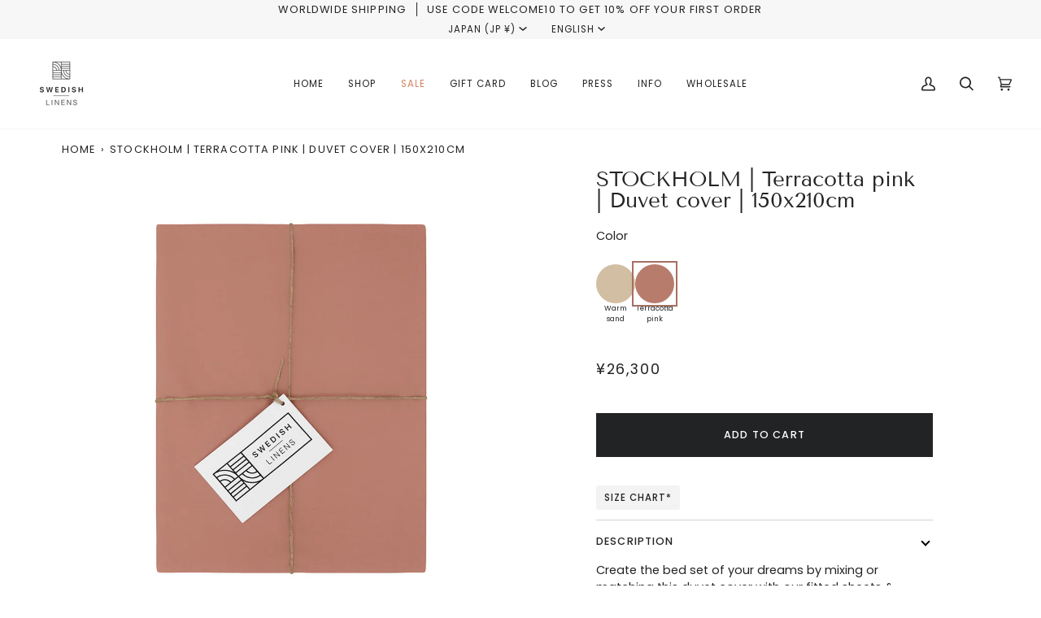

--- FILE ---
content_type: text/css
request_url: https://www.swedishlinens.com/cdn/shop/t/49/assets/theme.css?v=25837289188824321791757506910
body_size: 65321
content:
@charset "UTF-8";/*! ============================================================================
  Pipeline Theme | (c) Groupthought Themes
============================================================================== */.flickity-disabled-mobile:after{content:"flickity"!important;font-size:0;line-height:0;position:absolute;display:none}@media only screen and (max-width: 767px){.flickity-disabled-mobile:after{content:""!important}}.flickity-enabled{position:relative}.flickity-enabled:focus{outline:none}.flickity-viewport{overflow:hidden;position:relative;height:100%;width:100%}.flickity-slider{position:absolute;left:0;width:100%;height:100%;touch-action:pan-y;-webkit-user-select:none;-webkit-user-drag:none}.flickity-cell{position:absolute!important;left:0}.flickity-rtl .flickity-cell{left:unset;right:0}.flickity-enabled.is-fade .flickity-slider>*{pointer-events:none;z-index:0}.flickity-enabled.is-fade .flickity-slider>*.is-selected{pointer-events:auto;z-index:1}.flickity-enabled.is-draggable{-webkit-tap-highlight-color:transparent;-webkit-user-select:none;-moz-user-select:none;user-select:none}.flickity-enabled.is-draggable .flickity-viewport{cursor:move;cursor:grab}.flickity-enabled.is-draggable .flickity-viewport.is-pointer-down{cursor:grabbing}.flickity-button{position:absolute;background:#ffffffbf;border:none;color:var(--text)}.flickity-button:hover{background:#fff;cursor:pointer}.flickity-button:focus{outline:none}.flickity-button:active{opacity:.6}.flickity-button:disabled{opacity:.3;cursor:auto;pointer-events:none}.flickity-button-icon{fill:currentColor}.flickity-prev-next-button{top:50%;width:36px;height:36px;border-radius:50%;transform:translateY(-50%)}.flickity-prev-next-button.previous{left:10px}.flickity-prev-next-button.next{right:10px}.flickity-rtl .flickity-prev-next-button.previous{left:auto;right:10px}.flickity-rtl .flickity-prev-next-button.next{right:auto;left:10px}.flickity-prev-next-button .flickity-button-icon{position:absolute;left:33%;top:33%;width:35%;height:35%}.flickity-page-dots{position:absolute;width:100%;bottom:-25px;padding:0;margin:0;list-style:none;text-align:center;line-height:1}.flickity-rtl .flickity-page-dots{direction:rtl}.flickity-page-dots .dot,.flickity-page-dots .flickity-page-dot{display:inline-block;width:10px;height:10px;padding:0;margin:0 8px;background:#333;border-radius:50%;opacity:.25;font-size:0;line-height:0;cursor:pointer}.flickity-page-dots .is-selected{opacity:1}.product__mobile--slideshow .flickity-page-dots,.flickity-badge-dots .flickity-page-dots{text-align:right;padding:13px;display:flex;align-items:center;justify-content:flex-end;width:auto;border-radius:20px;overflow:hidden}.product__mobile--slideshow .flickity-page-dots .flickity-page-dot,.flickity-badge-dots .flickity-page-dots .flickity-page-dot{display:inline-block;position:relative;z-index:5;width:3px;height:3px;margin:0 5px;background:var(--bg);border-radius:50%;opacity:.25;cursor:pointer}.product__mobile--slideshow .flickity-page-dots .flickity-page-dot.is-selected,.flickity-badge-dots .flickity-page-dots .flickity-page-dot.is-selected{opacity:1}[data-carousel]+*{margin-top:max(var(--gutter),20px)}[data-carousel] .flickity-button{position:absolute;top:var(--buttons-top);width:36px;height:36px;border-radius:50%;border:none;background:var(--hairline);color:var(--text);transform:translateY(-50%);transition:all .3s}[data-carousel] .flickity-button svg{position:absolute;left:33%;top:33%;width:35%;height:35%;fill:currentColor}[data-carousel].flickity-rtl .flickity-button.previous,[data-carousel].flickity-rtl .flickity-button.next{left:auto;right:auto}[data-carousel] .flickity-button.next,[data-carousel].flickity-rtl .flickity-button.previous{right:-70px}[data-carousel] .flickity-button.previous,[data-carousel].flickity-rtl .flickity-button.next{left:-70px}@media only screen and (max-width: 767px){[data-carousel] .slide-item:first-child{margin-left:max(var(--outer) - var(--gutter),0px)}}.no-js [data-carousel]{display:flex;flex-wrap:wrap}.wrapper--full [data-carousel] .flickity-button,.wrapper--none [data-carousel] .flickity-button{top:auto;bottom:100%;transform:none}.wrapper--full [data-carousel] .flickity-button,.wrapper--full [data-carousel]:first-child .flickity-button,.wrapper--none [data-carousel] .flickity-button,.wrapper--none [data-carousel]:first-child .flickity-button{margin-bottom:max(var(--gutter),var(--padding-top) / 2)}.wrapper--full [data-carousel] .flickity-button.next,.wrapper--full.title-center [data-carousel] .flickity-button.next,.wrapper--full [data-carousel].flickity-rtl .flickity-button.previous,.wrapper--full.title-center [data-carousel].flickity-rtl .flickity-button.previous,.wrapper--none [data-carousel] .flickity-button.next,.wrapper--none.title-center [data-carousel] .flickity-button.next,.wrapper--none [data-carousel].flickity-rtl .flickity-button.previous,.wrapper--none.title-center [data-carousel].flickity-rtl .flickity-button.previous{right:calc(var(--gutter) / 2);left:auto}.wrapper--full [data-carousel] .flickity-button.previous,.wrapper--full.title-center [data-carousel] .flickity-button.previous,.wrapper--full [data-carousel].flickity-rtl .flickity-button.next,.wrapper--full.title-center [data-carousel] .flickity-rtl .flickity-button.next,.wrapper--full .grandparent .title-center.header__dropdown__wrapper [data-carousel] .flickity-rtl .flickity-button.next,.wrapper--none [data-carousel] .flickity-button.previous,.wrapper--none.title-center [data-carousel] .flickity-button.previous,.wrapper--none [data-carousel].flickity-rtl .flickity-button.next,.wrapper--none.title-center [data-carousel] .flickity-rtl .flickity-button.next{left:calc(var(--gutter) / 2);right:auto}.wrapper--full.title-left [data-carousel] .flickity-button.next,.wrapper--full .grandparent .title-left.header__dropdown__wrapper [data-carousel] .flickity-button.next,.wrapper--full.title-left [data-carousel].flickity-rtl .flickity-button.previous,.wrapper--full .grandparent .title-left.header__dropdown__wrapper [data-carousel].flickity-rtl .flickity-button.previous,.wrapper--none.title-left [data-carousel] .flickity-button.next,.wrapper--none.title-left [data-carousel].flickity-rtl .flickity-button.previous{right:calc(var(--gutter) / 2);left:auto}.wrapper--full.title-left [data-carousel] .flickity-button.previous,.wrapper--full .grandparent .title-left.header__dropdown__wrapper [data-carousel] .flickity-button.previous,.wrapper--full.title-left [data-carousel].flickity-rtl .flickity-button.next,.wrapper--full .grandparent .title-left.header__dropdown__wrapper [data-carousel].flickity-rtl .flickity-button.next,.wrapper--none.title-left [data-carousel] .flickity-button.previous,.wrapper--none.title-left [data-carousel].flickity-rtl .flickity-button.next{right:calc(46px + var(--gutter) / 2);left:auto}.wrapper--none [data-carousel] .flickity-button.next,.wrapper--none.title-center [data-carousel] .flickity-button.next,[data-carousel].flickity-rtl .flickity-button.previous .wrapper--none.title-center [data-carousel].flickity-rtl .flickity-button.previous{right:var(--gutter)}.wrapper--none [data-carousel] .flickity-button.previous,.wrapper--none.title-center [data-carousel] .flickity-button.previous,.wrapper--none [data-carousel].flickity-rtl .flickity-button.next,.wrapper--none.title-center [data-carousel].flickity-rtl .flickity-button.next{left:var(--gutter)}.wrapper--none.title-left [data-carousel] .flickity-button.next,.wrapper--none.title-left [data-carousel].flickity-rtl .flickity-button.previous{right:var(--gutter);left:auto}.wrapper--none.title-left [data-carousel] .flickity-button.previous,.wrapper--none.title-left [data-carousel].flickity-rtl .flickity-button.next{right:calc(36px + var(--gutter))}.aos-initialized [data-aos][data-aos][data-aos-duration="50"],.aos-initialized body[data-aos-duration="50"] [data-aos]{transition-duration:50ms}.aos-initialized [data-aos][data-aos][data-aos-delay="50"],.aos-initialized body[data-aos-delay="50"] [data-aos]{transition-delay:0s}.aos-initialized [data-aos][data-aos][data-aos-delay="50"].aos-animate,.aos-initialized body[data-aos-delay="50"] [data-aos].aos-animate{transition-delay:50ms}.aos-initialized [data-aos][data-aos][data-aos-duration="100"],.aos-initialized body[data-aos-duration="100"] [data-aos]{transition-duration:.1s}.aos-initialized [data-aos][data-aos][data-aos-delay="100"],.aos-initialized body[data-aos-delay="100"] [data-aos]{transition-delay:0s}.aos-initialized [data-aos][data-aos][data-aos-delay="100"].aos-animate,.aos-initialized body[data-aos-delay="100"] [data-aos].aos-animate{transition-delay:.1s}.aos-initialized [data-aos][data-aos][data-aos-duration="150"],.aos-initialized body[data-aos-duration="150"] [data-aos]{transition-duration:.15s}.aos-initialized [data-aos][data-aos][data-aos-delay="150"],.aos-initialized body[data-aos-delay="150"] [data-aos]{transition-delay:0s}.aos-initialized [data-aos][data-aos][data-aos-delay="150"].aos-animate,.aos-initialized body[data-aos-delay="150"] [data-aos].aos-animate{transition-delay:.15s}.aos-initialized [data-aos][data-aos][data-aos-duration="200"],.aos-initialized body[data-aos-duration="200"] [data-aos]{transition-duration:.2s}.aos-initialized [data-aos][data-aos][data-aos-delay="200"],.aos-initialized body[data-aos-delay="200"] [data-aos]{transition-delay:0s}.aos-initialized [data-aos][data-aos][data-aos-delay="200"].aos-animate,.aos-initialized body[data-aos-delay="200"] [data-aos].aos-animate{transition-delay:.2s}.aos-initialized [data-aos][data-aos][data-aos-duration="250"],.aos-initialized body[data-aos-duration="250"] [data-aos]{transition-duration:.25s}.aos-initialized [data-aos][data-aos][data-aos-delay="250"],.aos-initialized body[data-aos-delay="250"] [data-aos]{transition-delay:0s}.aos-initialized [data-aos][data-aos][data-aos-delay="250"].aos-animate,.aos-initialized body[data-aos-delay="250"] [data-aos].aos-animate{transition-delay:.25s}.aos-initialized [data-aos][data-aos][data-aos-duration="300"],.aos-initialized body[data-aos-duration="300"] [data-aos]{transition-duration:.3s}.aos-initialized [data-aos][data-aos][data-aos-delay="300"],.aos-initialized body[data-aos-delay="300"] [data-aos]{transition-delay:0s}.aos-initialized [data-aos][data-aos][data-aos-delay="300"].aos-animate,.aos-initialized body[data-aos-delay="300"] [data-aos].aos-animate{transition-delay:.3s}.aos-initialized [data-aos][data-aos][data-aos-duration="350"],.aos-initialized body[data-aos-duration="350"] [data-aos]{transition-duration:.35s}.aos-initialized [data-aos][data-aos][data-aos-delay="350"],.aos-initialized body[data-aos-delay="350"] [data-aos]{transition-delay:0s}.aos-initialized [data-aos][data-aos][data-aos-delay="350"].aos-animate,.aos-initialized body[data-aos-delay="350"] [data-aos].aos-animate{transition-delay:.35s}.aos-initialized [data-aos][data-aos][data-aos-duration="400"],.aos-initialized body[data-aos-duration="400"] [data-aos]{transition-duration:.4s}.aos-initialized [data-aos][data-aos][data-aos-delay="400"],.aos-initialized body[data-aos-delay="400"] [data-aos]{transition-delay:0s}.aos-initialized [data-aos][data-aos][data-aos-delay="400"].aos-animate,.aos-initialized body[data-aos-delay="400"] [data-aos].aos-animate{transition-delay:.4s}.aos-initialized [data-aos][data-aos][data-aos-duration="450"],.aos-initialized body[data-aos-duration="450"] [data-aos]{transition-duration:.45s}.aos-initialized [data-aos][data-aos][data-aos-delay="450"],.aos-initialized body[data-aos-delay="450"] [data-aos]{transition-delay:0s}.aos-initialized [data-aos][data-aos][data-aos-delay="450"].aos-animate,.aos-initialized body[data-aos-delay="450"] [data-aos].aos-animate{transition-delay:.45s}.aos-initialized [data-aos][data-aos][data-aos-duration="500"],.aos-initialized body[data-aos-duration="500"] [data-aos]{transition-duration:.5s}.aos-initialized [data-aos][data-aos][data-aos-delay="500"],.aos-initialized body[data-aos-delay="500"] [data-aos]{transition-delay:0s}.aos-initialized [data-aos][data-aos][data-aos-delay="500"].aos-animate,.aos-initialized body[data-aos-delay="500"] [data-aos].aos-animate{transition-delay:.5s}.aos-initialized [data-aos][data-aos][data-aos-duration="550"],.aos-initialized body[data-aos-duration="550"] [data-aos]{transition-duration:.55s}.aos-initialized [data-aos][data-aos][data-aos-delay="550"],.aos-initialized body[data-aos-delay="550"] [data-aos]{transition-delay:0s}.aos-initialized [data-aos][data-aos][data-aos-delay="550"].aos-animate,.aos-initialized body[data-aos-delay="550"] [data-aos].aos-animate{transition-delay:.55s}.aos-initialized [data-aos][data-aos][data-aos-duration="600"],.aos-initialized body[data-aos-duration="600"] [data-aos]{transition-duration:.6s}.aos-initialized [data-aos][data-aos][data-aos-delay="600"],.aos-initialized body[data-aos-delay="600"] [data-aos]{transition-delay:0s}.aos-initialized [data-aos][data-aos][data-aos-delay="600"].aos-animate,.aos-initialized body[data-aos-delay="600"] [data-aos].aos-animate{transition-delay:.6s}.aos-initialized [data-aos][data-aos][data-aos-duration="650"],.aos-initialized body[data-aos-duration="650"] [data-aos]{transition-duration:.65s}.aos-initialized [data-aos][data-aos][data-aos-delay="650"],.aos-initialized body[data-aos-delay="650"] [data-aos]{transition-delay:0s}.aos-initialized [data-aos][data-aos][data-aos-delay="650"].aos-animate,.aos-initialized body[data-aos-delay="650"] [data-aos].aos-animate{transition-delay:.65s}.aos-initialized [data-aos][data-aos][data-aos-duration="700"],.aos-initialized body[data-aos-duration="700"] [data-aos]{transition-duration:.7s}.aos-initialized [data-aos][data-aos][data-aos-delay="700"],.aos-initialized body[data-aos-delay="700"] [data-aos]{transition-delay:0s}.aos-initialized [data-aos][data-aos][data-aos-delay="700"].aos-animate,.aos-initialized body[data-aos-delay="700"] [data-aos].aos-animate{transition-delay:.7s}.aos-initialized [data-aos][data-aos][data-aos-duration="750"],.aos-initialized body[data-aos-duration="750"] [data-aos]{transition-duration:.75s}.aos-initialized [data-aos][data-aos][data-aos-delay="750"],.aos-initialized body[data-aos-delay="750"] [data-aos]{transition-delay:0s}.aos-initialized [data-aos][data-aos][data-aos-delay="750"].aos-animate,.aos-initialized body[data-aos-delay="750"] [data-aos].aos-animate{transition-delay:.75s}.aos-initialized [data-aos][data-aos][data-aos-duration="800"],.aos-initialized body[data-aos-duration="800"] [data-aos]{transition-duration:.8s}.aos-initialized [data-aos][data-aos][data-aos-delay="800"],.aos-initialized body[data-aos-delay="800"] [data-aos]{transition-delay:0s}.aos-initialized [data-aos][data-aos][data-aos-delay="800"].aos-animate,.aos-initialized body[data-aos-delay="800"] [data-aos].aos-animate{transition-delay:.8s}.aos-initialized [data-aos][data-aos][data-aos-duration="850"],.aos-initialized body[data-aos-duration="850"] [data-aos]{transition-duration:.85s}.aos-initialized [data-aos][data-aos][data-aos-delay="850"],.aos-initialized body[data-aos-delay="850"] [data-aos]{transition-delay:0s}.aos-initialized [data-aos][data-aos][data-aos-delay="850"].aos-animate,.aos-initialized body[data-aos-delay="850"] [data-aos].aos-animate{transition-delay:.85s}.aos-initialized [data-aos][data-aos][data-aos-duration="900"],.aos-initialized body[data-aos-duration="900"] [data-aos]{transition-duration:.9s}.aos-initialized [data-aos][data-aos][data-aos-delay="900"],.aos-initialized body[data-aos-delay="900"] [data-aos]{transition-delay:0s}.aos-initialized [data-aos][data-aos][data-aos-delay="900"].aos-animate,.aos-initialized body[data-aos-delay="900"] [data-aos].aos-animate{transition-delay:.9s}.aos-initialized [data-aos][data-aos][data-aos-duration="950"],.aos-initialized body[data-aos-duration="950"] [data-aos]{transition-duration:.95s}.aos-initialized [data-aos][data-aos][data-aos-delay="950"],.aos-initialized body[data-aos-delay="950"] [data-aos]{transition-delay:0s}.aos-initialized [data-aos][data-aos][data-aos-delay="950"].aos-animate,.aos-initialized body[data-aos-delay="950"] [data-aos].aos-animate{transition-delay:.95s}.aos-initialized [data-aos][data-aos][data-aos-duration="1000"],.aos-initialized body[data-aos-duration="1000"] [data-aos]{transition-duration:1s}.aos-initialized [data-aos][data-aos][data-aos-delay="1000"],.aos-initialized body[data-aos-delay="1000"] [data-aos]{transition-delay:0s}.aos-initialized [data-aos][data-aos][data-aos-delay="1000"].aos-animate,.aos-initialized body[data-aos-delay="1000"] [data-aos].aos-animate{transition-delay:1s}.aos-initialized [data-aos][data-aos][data-aos-duration="1050"],.aos-initialized body[data-aos-duration="1050"] [data-aos]{transition-duration:1.05s}.aos-initialized [data-aos][data-aos][data-aos-delay="1050"],.aos-initialized body[data-aos-delay="1050"] [data-aos]{transition-delay:0s}.aos-initialized [data-aos][data-aos][data-aos-delay="1050"].aos-animate,.aos-initialized body[data-aos-delay="1050"] [data-aos].aos-animate{transition-delay:1.05s}.aos-initialized [data-aos][data-aos][data-aos-duration="1100"],.aos-initialized body[data-aos-duration="1100"] [data-aos]{transition-duration:1.1s}.aos-initialized [data-aos][data-aos][data-aos-delay="1100"],.aos-initialized body[data-aos-delay="1100"] [data-aos]{transition-delay:0s}.aos-initialized [data-aos][data-aos][data-aos-delay="1100"].aos-animate,.aos-initialized body[data-aos-delay="1100"] [data-aos].aos-animate{transition-delay:1.1s}.aos-initialized [data-aos][data-aos][data-aos-duration="1150"],.aos-initialized body[data-aos-duration="1150"] [data-aos]{transition-duration:1.15s}.aos-initialized [data-aos][data-aos][data-aos-delay="1150"],.aos-initialized body[data-aos-delay="1150"] [data-aos]{transition-delay:0s}.aos-initialized [data-aos][data-aos][data-aos-delay="1150"].aos-animate,.aos-initialized body[data-aos-delay="1150"] [data-aos].aos-animate{transition-delay:1.15s}.aos-initialized [data-aos][data-aos][data-aos-duration="1200"],.aos-initialized body[data-aos-duration="1200"] [data-aos]{transition-duration:1.2s}.aos-initialized [data-aos][data-aos][data-aos-delay="1200"],.aos-initialized body[data-aos-delay="1200"] [data-aos]{transition-delay:0s}.aos-initialized [data-aos][data-aos][data-aos-delay="1200"].aos-animate,.aos-initialized body[data-aos-delay="1200"] [data-aos].aos-animate{transition-delay:1.2s}.aos-initialized [data-aos][data-aos][data-aos-duration="1250"],.aos-initialized body[data-aos-duration="1250"] [data-aos]{transition-duration:1.25s}.aos-initialized [data-aos][data-aos][data-aos-delay="1250"],.aos-initialized body[data-aos-delay="1250"] [data-aos]{transition-delay:0s}.aos-initialized [data-aos][data-aos][data-aos-delay="1250"].aos-animate,.aos-initialized body[data-aos-delay="1250"] [data-aos].aos-animate{transition-delay:1.25s}.aos-initialized [data-aos][data-aos][data-aos-duration="1300"],.aos-initialized body[data-aos-duration="1300"] [data-aos]{transition-duration:1.3s}.aos-initialized [data-aos][data-aos][data-aos-delay="1300"],.aos-initialized body[data-aos-delay="1300"] [data-aos]{transition-delay:0s}.aos-initialized [data-aos][data-aos][data-aos-delay="1300"].aos-animate,.aos-initialized body[data-aos-delay="1300"] [data-aos].aos-animate{transition-delay:1.3s}.aos-initialized [data-aos][data-aos][data-aos-duration="1350"],.aos-initialized body[data-aos-duration="1350"] [data-aos]{transition-duration:1.35s}.aos-initialized [data-aos][data-aos][data-aos-delay="1350"],.aos-initialized body[data-aos-delay="1350"] [data-aos]{transition-delay:0s}.aos-initialized [data-aos][data-aos][data-aos-delay="1350"].aos-animate,.aos-initialized body[data-aos-delay="1350"] [data-aos].aos-animate{transition-delay:1.35s}.aos-initialized [data-aos][data-aos][data-aos-duration="1400"],.aos-initialized body[data-aos-duration="1400"] [data-aos]{transition-duration:1.4s}.aos-initialized [data-aos][data-aos][data-aos-delay="1400"],.aos-initialized body[data-aos-delay="1400"] [data-aos]{transition-delay:0s}.aos-initialized [data-aos][data-aos][data-aos-delay="1400"].aos-animate,.aos-initialized body[data-aos-delay="1400"] [data-aos].aos-animate{transition-delay:1.4s}.aos-initialized [data-aos][data-aos][data-aos-duration="1450"],.aos-initialized body[data-aos-duration="1450"] [data-aos]{transition-duration:1.45s}.aos-initialized [data-aos][data-aos][data-aos-delay="1450"],.aos-initialized body[data-aos-delay="1450"] [data-aos]{transition-delay:0s}.aos-initialized [data-aos][data-aos][data-aos-delay="1450"].aos-animate,.aos-initialized body[data-aos-delay="1450"] [data-aos].aos-animate{transition-delay:1.45s}.aos-initialized [data-aos][data-aos][data-aos-duration="1500"],.aos-initialized body[data-aos-duration="1500"] [data-aos]{transition-duration:1.5s}.aos-initialized [data-aos][data-aos][data-aos-delay="1500"],.aos-initialized body[data-aos-delay="1500"] [data-aos]{transition-delay:0s}.aos-initialized [data-aos][data-aos][data-aos-delay="1500"].aos-animate,.aos-initialized body[data-aos-delay="1500"] [data-aos].aos-animate{transition-delay:1.5s}.aos-initialized [data-aos][data-aos][data-aos-duration="1550"],.aos-initialized body[data-aos-duration="1550"] [data-aos]{transition-duration:1.55s}.aos-initialized [data-aos][data-aos][data-aos-delay="1550"],.aos-initialized body[data-aos-delay="1550"] [data-aos]{transition-delay:0s}.aos-initialized [data-aos][data-aos][data-aos-delay="1550"].aos-animate,.aos-initialized body[data-aos-delay="1550"] [data-aos].aos-animate{transition-delay:1.55s}.aos-initialized [data-aos][data-aos][data-aos-duration="1600"],.aos-initialized body[data-aos-duration="1600"] [data-aos]{transition-duration:1.6s}.aos-initialized [data-aos][data-aos][data-aos-delay="1600"],.aos-initialized body[data-aos-delay="1600"] [data-aos]{transition-delay:0s}.aos-initialized [data-aos][data-aos][data-aos-delay="1600"].aos-animate,.aos-initialized body[data-aos-delay="1600"] [data-aos].aos-animate{transition-delay:1.6s}.aos-initialized [data-aos][data-aos][data-aos-duration="1650"],.aos-initialized body[data-aos-duration="1650"] [data-aos]{transition-duration:1.65s}.aos-initialized [data-aos][data-aos][data-aos-delay="1650"],.aos-initialized body[data-aos-delay="1650"] [data-aos]{transition-delay:0s}.aos-initialized [data-aos][data-aos][data-aos-delay="1650"].aos-animate,.aos-initialized body[data-aos-delay="1650"] [data-aos].aos-animate{transition-delay:1.65s}.aos-initialized [data-aos][data-aos][data-aos-duration="1700"],.aos-initialized body[data-aos-duration="1700"] [data-aos]{transition-duration:1.7s}.aos-initialized [data-aos][data-aos][data-aos-delay="1700"],.aos-initialized body[data-aos-delay="1700"] [data-aos]{transition-delay:0s}.aos-initialized [data-aos][data-aos][data-aos-delay="1700"].aos-animate,.aos-initialized body[data-aos-delay="1700"] [data-aos].aos-animate{transition-delay:1.7s}.aos-initialized [data-aos][data-aos][data-aos-duration="1750"],.aos-initialized body[data-aos-duration="1750"] [data-aos]{transition-duration:1.75s}.aos-initialized [data-aos][data-aos][data-aos-delay="1750"],.aos-initialized body[data-aos-delay="1750"] [data-aos]{transition-delay:0s}.aos-initialized [data-aos][data-aos][data-aos-delay="1750"].aos-animate,.aos-initialized body[data-aos-delay="1750"] [data-aos].aos-animate{transition-delay:1.75s}.aos-initialized [data-aos][data-aos][data-aos-duration="1800"],.aos-initialized body[data-aos-duration="1800"] [data-aos]{transition-duration:1.8s}.aos-initialized [data-aos][data-aos][data-aos-delay="1800"],.aos-initialized body[data-aos-delay="1800"] [data-aos]{transition-delay:0s}.aos-initialized [data-aos][data-aos][data-aos-delay="1800"].aos-animate,.aos-initialized body[data-aos-delay="1800"] [data-aos].aos-animate{transition-delay:1.8s}.aos-initialized [data-aos][data-aos][data-aos-duration="1850"],.aos-initialized body[data-aos-duration="1850"] [data-aos]{transition-duration:1.85s}.aos-initialized [data-aos][data-aos][data-aos-delay="1850"],.aos-initialized body[data-aos-delay="1850"] [data-aos]{transition-delay:0s}.aos-initialized [data-aos][data-aos][data-aos-delay="1850"].aos-animate,.aos-initialized body[data-aos-delay="1850"] [data-aos].aos-animate{transition-delay:1.85s}.aos-initialized [data-aos][data-aos][data-aos-duration="1900"],.aos-initialized body[data-aos-duration="1900"] [data-aos]{transition-duration:1.9s}.aos-initialized [data-aos][data-aos][data-aos-delay="1900"],.aos-initialized body[data-aos-delay="1900"] [data-aos]{transition-delay:0s}.aos-initialized [data-aos][data-aos][data-aos-delay="1900"].aos-animate,.aos-initialized body[data-aos-delay="1900"] [data-aos].aos-animate{transition-delay:1.9s}.aos-initialized [data-aos][data-aos][data-aos-duration="1950"],.aos-initialized body[data-aos-duration="1950"] [data-aos]{transition-duration:1.95s}.aos-initialized [data-aos][data-aos][data-aos-delay="1950"],.aos-initialized body[data-aos-delay="1950"] [data-aos]{transition-delay:0s}.aos-initialized [data-aos][data-aos][data-aos-delay="1950"].aos-animate,.aos-initialized body[data-aos-delay="1950"] [data-aos].aos-animate{transition-delay:1.95s}.aos-initialized [data-aos][data-aos][data-aos-duration="2000"],.aos-initialized body[data-aos-duration="2000"] [data-aos]{transition-duration:2s}.aos-initialized [data-aos][data-aos][data-aos-delay="2000"],.aos-initialized body[data-aos-delay="2000"] [data-aos]{transition-delay:0s}.aos-initialized [data-aos][data-aos][data-aos-delay="2000"].aos-animate,.aos-initialized body[data-aos-delay="2000"] [data-aos].aos-animate{transition-delay:2s}.aos-initialized [data-aos][data-aos][data-aos-duration="2050"],.aos-initialized body[data-aos-duration="2050"] [data-aos]{transition-duration:2.05s}.aos-initialized [data-aos][data-aos][data-aos-delay="2050"],.aos-initialized body[data-aos-delay="2050"] [data-aos]{transition-delay:0s}.aos-initialized [data-aos][data-aos][data-aos-delay="2050"].aos-animate,.aos-initialized body[data-aos-delay="2050"] [data-aos].aos-animate{transition-delay:2.05s}.aos-initialized [data-aos][data-aos][data-aos-duration="2100"],.aos-initialized body[data-aos-duration="2100"] [data-aos]{transition-duration:2.1s}.aos-initialized [data-aos][data-aos][data-aos-delay="2100"],.aos-initialized body[data-aos-delay="2100"] [data-aos]{transition-delay:0s}.aos-initialized [data-aos][data-aos][data-aos-delay="2100"].aos-animate,.aos-initialized body[data-aos-delay="2100"] [data-aos].aos-animate{transition-delay:2.1s}.aos-initialized [data-aos][data-aos][data-aos-duration="2150"],.aos-initialized body[data-aos-duration="2150"] [data-aos]{transition-duration:2.15s}.aos-initialized [data-aos][data-aos][data-aos-delay="2150"],.aos-initialized body[data-aos-delay="2150"] [data-aos]{transition-delay:0s}.aos-initialized [data-aos][data-aos][data-aos-delay="2150"].aos-animate,.aos-initialized body[data-aos-delay="2150"] [data-aos].aos-animate{transition-delay:2.15s}.aos-initialized [data-aos][data-aos][data-aos-duration="2200"],.aos-initialized body[data-aos-duration="2200"] [data-aos]{transition-duration:2.2s}.aos-initialized [data-aos][data-aos][data-aos-delay="2200"],.aos-initialized body[data-aos-delay="2200"] [data-aos]{transition-delay:0s}.aos-initialized [data-aos][data-aos][data-aos-delay="2200"].aos-animate,.aos-initialized body[data-aos-delay="2200"] [data-aos].aos-animate{transition-delay:2.2s}.aos-initialized [data-aos][data-aos][data-aos-duration="2250"],.aos-initialized body[data-aos-duration="2250"] [data-aos]{transition-duration:2.25s}.aos-initialized [data-aos][data-aos][data-aos-delay="2250"],.aos-initialized body[data-aos-delay="2250"] [data-aos]{transition-delay:0s}.aos-initialized [data-aos][data-aos][data-aos-delay="2250"].aos-animate,.aos-initialized body[data-aos-delay="2250"] [data-aos].aos-animate{transition-delay:2.25s}.aos-initialized [data-aos][data-aos][data-aos-duration="2300"],.aos-initialized body[data-aos-duration="2300"] [data-aos]{transition-duration:2.3s}.aos-initialized [data-aos][data-aos][data-aos-delay="2300"],.aos-initialized body[data-aos-delay="2300"] [data-aos]{transition-delay:0s}.aos-initialized [data-aos][data-aos][data-aos-delay="2300"].aos-animate,.aos-initialized body[data-aos-delay="2300"] [data-aos].aos-animate{transition-delay:2.3s}.aos-initialized [data-aos][data-aos][data-aos-duration="2350"],.aos-initialized body[data-aos-duration="2350"] [data-aos]{transition-duration:2.35s}.aos-initialized [data-aos][data-aos][data-aos-delay="2350"],.aos-initialized body[data-aos-delay="2350"] [data-aos]{transition-delay:0s}.aos-initialized [data-aos][data-aos][data-aos-delay="2350"].aos-animate,.aos-initialized body[data-aos-delay="2350"] [data-aos].aos-animate{transition-delay:2.35s}.aos-initialized [data-aos][data-aos][data-aos-duration="2400"],.aos-initialized body[data-aos-duration="2400"] [data-aos]{transition-duration:2.4s}.aos-initialized [data-aos][data-aos][data-aos-delay="2400"],.aos-initialized body[data-aos-delay="2400"] [data-aos]{transition-delay:0s}.aos-initialized [data-aos][data-aos][data-aos-delay="2400"].aos-animate,.aos-initialized body[data-aos-delay="2400"] [data-aos].aos-animate{transition-delay:2.4s}.aos-initialized [data-aos][data-aos][data-aos-duration="2450"],.aos-initialized body[data-aos-duration="2450"] [data-aos]{transition-duration:2.45s}.aos-initialized [data-aos][data-aos][data-aos-delay="2450"],.aos-initialized body[data-aos-delay="2450"] [data-aos]{transition-delay:0s}.aos-initialized [data-aos][data-aos][data-aos-delay="2450"].aos-animate,.aos-initialized body[data-aos-delay="2450"] [data-aos].aos-animate{transition-delay:2.45s}.aos-initialized [data-aos][data-aos][data-aos-duration="2500"],.aos-initialized body[data-aos-duration="2500"] [data-aos]{transition-duration:2.5s}.aos-initialized [data-aos][data-aos][data-aos-delay="2500"],.aos-initialized body[data-aos-delay="2500"] [data-aos]{transition-delay:0s}.aos-initialized [data-aos][data-aos][data-aos-delay="2500"].aos-animate,.aos-initialized body[data-aos-delay="2500"] [data-aos].aos-animate{transition-delay:2.5s}.aos-initialized [data-aos][data-aos][data-aos-duration="2550"],.aos-initialized body[data-aos-duration="2550"] [data-aos]{transition-duration:2.55s}.aos-initialized [data-aos][data-aos][data-aos-delay="2550"],.aos-initialized body[data-aos-delay="2550"] [data-aos]{transition-delay:0s}.aos-initialized [data-aos][data-aos][data-aos-delay="2550"].aos-animate,.aos-initialized body[data-aos-delay="2550"] [data-aos].aos-animate{transition-delay:2.55s}.aos-initialized [data-aos][data-aos][data-aos-duration="2600"],.aos-initialized body[data-aos-duration="2600"] [data-aos]{transition-duration:2.6s}.aos-initialized [data-aos][data-aos][data-aos-delay="2600"],.aos-initialized body[data-aos-delay="2600"] [data-aos]{transition-delay:0s}.aos-initialized [data-aos][data-aos][data-aos-delay="2600"].aos-animate,.aos-initialized body[data-aos-delay="2600"] [data-aos].aos-animate{transition-delay:2.6s}.aos-initialized [data-aos][data-aos][data-aos-duration="2650"],.aos-initialized body[data-aos-duration="2650"] [data-aos]{transition-duration:2.65s}.aos-initialized [data-aos][data-aos][data-aos-delay="2650"],.aos-initialized body[data-aos-delay="2650"] [data-aos]{transition-delay:0s}.aos-initialized [data-aos][data-aos][data-aos-delay="2650"].aos-animate,.aos-initialized body[data-aos-delay="2650"] [data-aos].aos-animate{transition-delay:2.65s}.aos-initialized [data-aos][data-aos][data-aos-duration="2700"],.aos-initialized body[data-aos-duration="2700"] [data-aos]{transition-duration:2.7s}.aos-initialized [data-aos][data-aos][data-aos-delay="2700"],.aos-initialized body[data-aos-delay="2700"] [data-aos]{transition-delay:0s}.aos-initialized [data-aos][data-aos][data-aos-delay="2700"].aos-animate,.aos-initialized body[data-aos-delay="2700"] [data-aos].aos-animate{transition-delay:2.7s}.aos-initialized [data-aos][data-aos][data-aos-duration="2750"],.aos-initialized body[data-aos-duration="2750"] [data-aos]{transition-duration:2.75s}.aos-initialized [data-aos][data-aos][data-aos-delay="2750"],.aos-initialized body[data-aos-delay="2750"] [data-aos]{transition-delay:0s}.aos-initialized [data-aos][data-aos][data-aos-delay="2750"].aos-animate,.aos-initialized body[data-aos-delay="2750"] [data-aos].aos-animate{transition-delay:2.75s}.aos-initialized [data-aos][data-aos][data-aos-duration="2800"],.aos-initialized body[data-aos-duration="2800"] [data-aos]{transition-duration:2.8s}.aos-initialized [data-aos][data-aos][data-aos-delay="2800"],.aos-initialized body[data-aos-delay="2800"] [data-aos]{transition-delay:0s}.aos-initialized [data-aos][data-aos][data-aos-delay="2800"].aos-animate,.aos-initialized body[data-aos-delay="2800"] [data-aos].aos-animate{transition-delay:2.8s}.aos-initialized [data-aos][data-aos][data-aos-duration="2850"],.aos-initialized body[data-aos-duration="2850"] [data-aos]{transition-duration:2.85s}.aos-initialized [data-aos][data-aos][data-aos-delay="2850"],.aos-initialized body[data-aos-delay="2850"] [data-aos]{transition-delay:0s}.aos-initialized [data-aos][data-aos][data-aos-delay="2850"].aos-animate,.aos-initialized body[data-aos-delay="2850"] [data-aos].aos-animate{transition-delay:2.85s}.aos-initialized [data-aos][data-aos][data-aos-duration="2900"],.aos-initialized body[data-aos-duration="2900"] [data-aos]{transition-duration:2.9s}.aos-initialized [data-aos][data-aos][data-aos-delay="2900"],.aos-initialized body[data-aos-delay="2900"] [data-aos]{transition-delay:0s}.aos-initialized [data-aos][data-aos][data-aos-delay="2900"].aos-animate,.aos-initialized body[data-aos-delay="2900"] [data-aos].aos-animate{transition-delay:2.9s}.aos-initialized [data-aos][data-aos][data-aos-duration="2950"],.aos-initialized body[data-aos-duration="2950"] [data-aos]{transition-duration:2.95s}.aos-initialized [data-aos][data-aos][data-aos-delay="2950"],.aos-initialized body[data-aos-delay="2950"] [data-aos]{transition-delay:0s}.aos-initialized [data-aos][data-aos][data-aos-delay="2950"].aos-animate,.aos-initialized body[data-aos-delay="2950"] [data-aos].aos-animate{transition-delay:2.95s}.aos-initialized [data-aos][data-aos][data-aos-duration="3000"],.aos-initialized body[data-aos-duration="3000"] [data-aos]{transition-duration:3s}.aos-initialized [data-aos][data-aos][data-aos-delay="3000"],.aos-initialized body[data-aos-delay="3000"] [data-aos]{transition-delay:0s}.aos-initialized [data-aos][data-aos][data-aos-delay="3000"].aos-animate,.aos-initialized body[data-aos-delay="3000"] [data-aos].aos-animate{transition-delay:3s}.aos-initialized [data-aos][data-aos][data-aos-easing=linear],.aos-initialized body[data-aos-easing=linear] [data-aos]{transition-timing-function:cubic-bezier(.25,.25,.75,.75)}.aos-initialized [data-aos][data-aos][data-aos-easing=ease],.aos-initialized body[data-aos-easing=ease] [data-aos]{transition-timing-function:ease}.aos-initialized [data-aos][data-aos][data-aos-easing=ease-in],.aos-initialized body[data-aos-easing=ease-in] [data-aos]{transition-timing-function:ease-in}.aos-initialized [data-aos][data-aos][data-aos-easing=ease-out],.aos-initialized body[data-aos-easing=ease-out] [data-aos]{transition-timing-function:ease-out}.aos-initialized [data-aos][data-aos][data-aos-easing=ease-in-out],.aos-initialized body[data-aos-easing=ease-in-out] [data-aos]{transition-timing-function:ease-in-out}.aos-initialized [data-aos][data-aos][data-aos-easing=ease-in-back],.aos-initialized body[data-aos-easing=ease-in-back] [data-aos]{transition-timing-function:cubic-bezier(.6,-.28,.735,.045)}.aos-initialized [data-aos][data-aos][data-aos-easing=ease-out-back],.aos-initialized body[data-aos-easing=ease-out-back] [data-aos]{transition-timing-function:cubic-bezier(.175,.885,.32,1.275)}.aos-initialized [data-aos][data-aos][data-aos-easing=ease-in-out-back],.aos-initialized body[data-aos-easing=ease-in-out-back] [data-aos]{transition-timing-function:cubic-bezier(.68,-.55,.265,1.55)}.aos-initialized [data-aos][data-aos][data-aos-easing=ease-in-sine],.aos-initialized body[data-aos-easing=ease-in-sine] [data-aos]{transition-timing-function:cubic-bezier(.47,0,.745,.715)}.aos-initialized [data-aos][data-aos][data-aos-easing=ease-out-sine],.aos-initialized body[data-aos-easing=ease-out-sine] [data-aos]{transition-timing-function:cubic-bezier(.39,.575,.565,1)}.aos-initialized [data-aos][data-aos][data-aos-easing=ease-in-out-sine],.aos-initialized body[data-aos-easing=ease-in-out-sine] [data-aos]{transition-timing-function:cubic-bezier(.445,.05,.55,.95)}.aos-initialized [data-aos][data-aos][data-aos-easing=ease-in-quad],.aos-initialized body[data-aos-easing=ease-in-quad] [data-aos]{transition-timing-function:cubic-bezier(.55,.085,.68,.53)}.aos-initialized [data-aos][data-aos][data-aos-easing=ease-out-quad],.aos-initialized body[data-aos-easing=ease-out-quad] [data-aos]{transition-timing-function:cubic-bezier(.25,.46,.45,.94)}.aos-initialized [data-aos][data-aos][data-aos-easing=ease-in-out-quad],.aos-initialized body[data-aos-easing=ease-in-out-quad] [data-aos]{transition-timing-function:cubic-bezier(.455,.03,.515,.955)}.aos-initialized [data-aos][data-aos][data-aos-easing=ease-in-cubic],.aos-initialized body[data-aos-easing=ease-in-cubic] [data-aos]{transition-timing-function:cubic-bezier(.55,.085,.68,.53)}.aos-initialized [data-aos][data-aos][data-aos-easing=ease-out-cubic],.aos-initialized body[data-aos-easing=ease-out-cubic] [data-aos]{transition-timing-function:cubic-bezier(.25,.46,.45,.94)}.aos-initialized [data-aos][data-aos][data-aos-easing=ease-in-out-cubic],.aos-initialized body[data-aos-easing=ease-in-out-cubic] [data-aos]{transition-timing-function:cubic-bezier(.455,.03,.515,.955)}.aos-initialized [data-aos][data-aos][data-aos-easing=ease-in-quart],.aos-initialized body[data-aos-easing=ease-in-quart] [data-aos]{transition-timing-function:cubic-bezier(.55,.085,.68,.53)}.aos-initialized [data-aos][data-aos][data-aos-easing=ease-out-quart],.aos-initialized body[data-aos-easing=ease-out-quart] [data-aos]{transition-timing-function:cubic-bezier(.25,.46,.45,.94)}.aos-initialized [data-aos][data-aos][data-aos-easing=ease-in-out-quart],.aos-initialized body[data-aos-easing=ease-in-out-quart] [data-aos]{transition-timing-function:cubic-bezier(.455,.03,.515,.955)}.aos-initialized [data-aos^=fade][data-aos^=fade]{opacity:0;transition-property:opacity,transform}.aos-initialized [data-aos^=fade][data-aos^=fade].aos-animate{opacity:1;transform:translate(0)}.aos-initialized [data-aos=fade-up]{transform:translateY(50px)}.aos-initialized [data-aos=fade-down]{transform:translateY(-50px)}.aos-initialized [data-aos=fade-right]{transform:translate(-50px)}.aos-initialized [data-aos=fade-left]{transform:translate(50px)}.aos-initialized [data-aos=fade-up-right]{transform:translate(-50px,50px)}.aos-initialized [data-aos=fade-up-left]{transform:translate(50px,50px)}.aos-initialized [data-aos=fade-down-right]{transform:translate(-50px,-50px)}.aos-initialized [data-aos=fade-down-left]{transform:translate(50px,-50px)}.aos-initialized [data-aos^=zoom][data-aos^=zoom]{opacity:0;transition-property:opacity,transform}.aos-initialized [data-aos^=zoom][data-aos^=zoom].aos-animate{opacity:1;transform:translate(0) scale(1)}.aos-initialized [data-aos=zoom-in]{transform:scale(.6)}.aos-initialized [data-aos=zoom-in-up]{transform:translateY(50px) scale(.6)}.aos-initialized [data-aos=zoom-in-down]{transform:translateY(-50px) scale(.6)}.aos-initialized [data-aos=zoom-in-right]{transform:translate(-50px) scale(.6)}.aos-initialized [data-aos=zoom-in-left]{transform:translate(50px) scale(.6)}.aos-initialized [data-aos=zoom-out]{transform:scale(1.2)}.aos-initialized [data-aos=zoom-out-up]{transform:translateY(50px) scale(1.2)}.aos-initialized [data-aos=zoom-out-down]{transform:translateY(-50px) scale(1.2)}.aos-initialized [data-aos=zoom-out-right]{transform:translate(-50px) scale(1.2)}.aos-initialized [data-aos=zoom-out-left]{transform:translate(50px) scale(1.2)}.aos-initialized [data-aos^=slide][data-aos^=slide]{transition-property:transform}.aos-initialized [data-aos^=slide][data-aos^=slide].aos-animate{transform:translate(0)}.aos-initialized [data-aos=slide-up]{transform:translateY(100%)}.aos-initialized [data-aos=slide-down]{transform:translateY(-100%)}.aos-initialized [data-aos=slide-right]{transform:translate(-100%)}.aos-initialized [data-aos=slide-left]{transform:translate(100%)}.aos-initialized [data-aos^=flip][data-aos^=flip]{-webkit-backface-visibility:hidden;backface-visibility:hidden;transition-property:transform}.aos-initialized [data-aos=flip-left]{transform:perspective(2500px) rotateY(-100deg)}.aos-initialized [data-aos=flip-left].aos-animate{transform:perspective(2500px) rotateY(0)}.aos-initialized [data-aos=flip-right]{transform:perspective(2500px) rotateY(100deg)}.aos-initialized [data-aos=flip-right].aos-animate{transform:perspective(2500px) rotateY(0)}.aos-initialized [data-aos=flip-up]{transform:perspective(2500px) rotateX(-100deg)}.aos-initialized [data-aos=flip-up].aos-animate{transform:perspective(2500px) rotateX(0)}.aos-initialized [data-aos=flip-down]{transform:perspective(2500px) rotateX(100deg)}.aos-initialized [data-aos=flip-down].aos-animate{transform:perspective(2500px) rotateX(0)}.aos-initialized [data-aos=img-in]{opacity:0;transform:scale(1.3);transition-property:transform,opacity}.aos-initialized [data-aos=img-in].aos-animate{opacity:1;transform:scale(1)}.aos-initialized [data-aos=img-in-bg] .background-size-cover{opacity:0;transform:scale(1.12);transition-property:transform,opacity}.aos-initialized [data-aos=img-in-bg] .background-size-cover.aos-animate .background-size-cover{opacity:1;transform:scale(1)}.aos-initialized [data-aos=fade]{opacity:0;transition-property:opacity}.aos-initialized [data-aos=fade].aos-animate{opacity:1}.aos-initialized [data-aos=svg-dash] path{stroke-dasharray:100;stroke-dashoffset:100}.aos-initialized [data-aos=svg-dash].aos-animate path,.aos-initialized [data-aos=svg-dash].aos-animate ellipse,.aos-initialized [data-aos=svg-dash].aos-animate circle{animation:dash 1.5s linear forwards 1}.aos-initialized [data-aos][data-aos][data-aos-order="1"]{--aos-delay: 0ms;animation-delay:0ms}.aos-initialized [data-aos][data-aos][data-aos-order="2"]{--aos-delay: .25s;animation-delay:.25s}.aos-initialized [data-aos][data-aos][data-aos-order="3"]{--aos-delay: .5s;animation-delay:.5s}.aos-initialized [data-aos][data-aos][data-aos-order="4"]{--aos-delay: .75s;animation-delay:.75s}.aos-initialized [data-aos][data-aos][data-aos-order="5"]{--aos-delay: 1s;animation-delay:1s}.aos-initialized [data-aos][data-aos][data-aos-order="6"]{--aos-delay: 1.25s;animation-delay:1.25s}.aos-initialized [data-aos][data-aos][data-aos-order="7"]{--aos-delay: 1.5s;animation-delay:1.5s}.aos-initialized [data-aos][data-aos][data-aos-order="8"]{--aos-delay: 1.75s;animation-delay:1.75s}.aos-initialized [data-aos][data-aos][data-aos-order="9"]{--aos-delay: 2s;animation-delay:2s}.aos-initialized [data-aos][data-aos][data-aos-order="10"]{--aos-delay: 2.25s;animation-delay:2.25s}.aos-initialized [data-aos=hero]{opacity:0;will-change:transform,opacity}.no-js .aos-initialized [data-aos=hero]{opacity:1}.aos-initialized [data-aos=hero].aos-animate{animation-name:heroFade;animation-duration:1s;animation-fill-mode:both;-webkit-backface-visibility:hidden;backface-visibility:hidden}.aos-initialized [data-aos-icon="1"]{animation-delay:calc(var(--aos-delay) + 0ms)}.aos-initialized [data-aos-icon="1"] path,.aos-initialized [data-aos-icon="1"] ellipse,.aos-initialized [data-aos-icon="1"] circle{animation-delay:calc(var(--aos-delay) + .32s)}.aos-initialized [data-aos-icon="2"]{animation-delay:calc(var(--aos-delay) + 80ms)}.aos-initialized [data-aos-icon="2"] path,.aos-initialized [data-aos-icon="2"] ellipse,.aos-initialized [data-aos-icon="2"] circle{animation-delay:calc(var(--aos-delay) + .4s)}.aos-initialized [data-aos-icon="3"]{animation-delay:calc(var(--aos-delay) + .16s)}.aos-initialized [data-aos-icon="3"] path,.aos-initialized [data-aos-icon="3"] ellipse,.aos-initialized [data-aos-icon="3"] circle{animation-delay:calc(var(--aos-delay) + .48s)}.aos-initialized [data-aos-icon="4"]{animation-delay:calc(var(--aos-delay) + .24s)}.aos-initialized [data-aos-icon="4"] path,.aos-initialized [data-aos-icon="4"] ellipse,.aos-initialized [data-aos-icon="4"] circle{animation-delay:calc(var(--aos-delay) + .56s)}.aos-initialized [data-aos-icon="5"]{animation-delay:calc(var(--aos-delay) + .32s)}.aos-initialized [data-aos-icon="5"] path,.aos-initialized [data-aos-icon="5"] ellipse,.aos-initialized [data-aos-icon="5"] circle{animation-delay:calc(var(--aos-delay) + .64s)}.aos-initialized [data-aos-icon="6"]{animation-delay:calc(var(--aos-delay) + .4s)}.aos-initialized [data-aos-icon="6"] path,.aos-initialized [data-aos-icon="6"] ellipse,.aos-initialized [data-aos-icon="6"] circle{animation-delay:calc(var(--aos-delay) + .72s)}.aos-initialized [data-aos-icon="7"]{animation-delay:calc(var(--aos-delay) + .48s)}.aos-initialized [data-aos-icon="7"] path,.aos-initialized [data-aos-icon="7"] ellipse,.aos-initialized [data-aos-icon="7"] circle{animation-delay:calc(var(--aos-delay) + .8s)}.aos-initialized [data-aos-icon="8"]{animation-delay:calc(var(--aos-delay) + .56s)}.aos-initialized [data-aos-icon="8"] path,.aos-initialized [data-aos-icon="8"] ellipse,.aos-initialized [data-aos-icon="8"] circle{animation-delay:calc(var(--aos-delay) + .88s)}.aos-initialized [data-aos-icon="9"]{animation-delay:calc(var(--aos-delay) + .64s)}.aos-initialized [data-aos-icon="9"] path,.aos-initialized [data-aos-icon="9"] ellipse,.aos-initialized [data-aos-icon="9"] circle{animation-delay:calc(var(--aos-delay) + .96s)}.aos-initialized [data-aos-icon="10"]{animation-delay:calc(var(--aos-delay) + .72s)}.aos-initialized [data-aos-icon="10"] path,.aos-initialized [data-aos-icon="10"] ellipse,.aos-initialized [data-aos-icon="10"] circle{animation-delay:calc(var(--aos-delay) + 1.04s)}.aos-initialized [data-aos=icons] [data-aos-icon]{opacity:0;will-change:transform,opacity}.no-js .aos-initialized [data-aos=icons] [data-aos-icon]{opacity:1}.aos-initialized [data-aos=icons] [data-aos-icon] path,.aos-initialized [data-aos=icons] [data-aos-icon] ellipse,.aos-initialized [data-aos=icons] [data-aos-icon] circle{stroke-dasharray:100;stroke-dashoffset:100}.aos-initialized [data-aos=icons].aos-animate [data-aos-icon]{animation-name:heroFade;animation-duration:1s;animation-fill-mode:both;-webkit-backface-visibility:hidden;backface-visibility:hidden}.aos-initialized [data-aos=icons].aos-animate [data-aos-icon] path,.aos-initialized [data-aos=icons].aos-animate [data-aos-icon] ellipse,.aos-initialized [data-aos=icons].aos-animate [data-aos-icon] circle{animation-name:dash;animation-duration:1.5s;animation-fill-mode:forwards}@keyframes heroFade{0%{opacity:0;transform:translate3d(0,15px,0)}to{opacity:1;transform:translateZ(0)}}@keyframes dash{0%{stroke-dashoffset:100}to{stroke-dashoffset:0}}@media only screen and (max-width: 479px){html.iframe [data-aos]{opacity:1!important;transform:none!important}}.shopify-model-viewer-ui{position:relative;display:inline-block;cursor:pointer}.shopify-model-viewer-ui model-viewer{transform:translateZ(0);z-index:1}.shopify-model-viewer-ui.shopify-model-viewer-ui--fullscreen model-viewer{position:relative;width:100vw;height:100vh}.shopify-model-viewer-ui.shopify-model-viewer-ui--fullscreen .shopify-model-viewer-ui__control-icon--exit-fullscreen{display:block}.shopify-model-viewer-ui.shopify-model-viewer-ui--fullscreen .shopify-model-viewer-ui__control-icon--enter-fullscreen{display:none}.shopify-model-viewer-ui.shopify-model-viewer-ui--desktop:hover .shopify-model-viewer-ui__controls-area,.shopify-model-viewer-ui.shopify-model-viewer-ui--desktop.shopify-model-viewer-ui--child-focused .shopify-model-viewer-ui__controls-area{opacity:1}.shopify-model-viewer-ui:not(.shopify-model-viewer-ui--desktop) .shopify-model-viewer-ui__controls-area{display:none}.shopify-model-viewer-ui .shopify-model-viewer-ui__controls-overlay{position:absolute;width:100%;height:100%;top:0}.shopify-model-viewer-ui .shopify-model-viewer-ui__controls-area{display:flex;flex-direction:column;background:var(--COLOR-BG);opacity:0;border:1px solid var(--COLOR-A5);position:absolute;bottom:10px;right:10px;z-index:1;transition:opacity .1s linear}.shopify-model-viewer-ui .shopify-model-viewer-ui__controls-area:focus-within{opacity:1}.shopify-model-viewer-ui .shopify-model-viewer-ui__controls-area:not(.shopify-model-viewer-ui__controls-area--playing){display:none}.shopify-model-viewer-ui .shopify-model-viewer-ui__button{color:var(--COLOR-TEXT-DARK);border-radius:0;border:none;margin:0;cursor:pointer}body:not(.focus-enabled) .shopify-model-viewer-ui .shopify-model-viewer-ui__button:not(.focus-enabled){outline:none}.shopify-model-viewer-ui .shopify-model-viewer-ui__button--control{padding:0;height:44px;width:44px;background:transparent;position:relative}.shopify-model-viewer-ui .shopify-model-viewer-ui__button--control:hover{color:var(--COLOR-A50)}.shopify-model-viewer-ui .shopify-model-viewer-ui__button--control:active,.shopify-model-viewer-ui .shopify-model-viewer-ui__button--control.focus-enabled:focus{color:var(--COLOR-A50);background:var(--COLOR-A5)}.shopify-model-viewer-ui .shopify-model-viewer-ui__button--control:not(:last-child):after{position:absolute;content:"";border-bottom:1px solid var(--COLOR-A5);width:28px;bottom:0;right:8px}.shopify-model-viewer-ui .shopify-model-viewer-ui__control-icon{width:44px;height:44px;fill:none}.shopify-model-viewer-ui .shopify-model-viewer-ui__button--poster{background:var(--COLOR-BG);position:absolute;border:1px solid var(--COLOR-A5);top:50%;left:50%;padding:0;transform:translate3d(-50%,-50%,0);height:62px;width:62px;z-index:1}.shopify-model-viewer-ui .shopify-model-viewer-ui__button--poster:hover,.shopify-model-viewer-ui .shopify-model-viewer-ui__button--poster:focus{color:var(--COLOR-A50)}.shopify-model-viewer-ui .shopify-model-viewer-ui__poster-control-icon{width:60px;height:60px;z-index:1;fill:none}.shopify-model-viewer-ui .shopify-model-viewer-ui__control-icon--exit-fullscreen{display:none}.shopify-model-viewer-ui .shopify-model-viewer-ui__control-icon--enter-fullscreen{display:block}.shopify-model-viewer-ui .shopify-model-viewer-ui__spritesheet{display:none}.shopify-model-viewer-ui .shopify-model-viewer-ui__sr-only{border:0;clip:rect(0,0,0,0);height:1px;margin:-1px;overflow:hidden;padding:0;position:absolute;white-space:nowrap;width:1px}@keyframes plyr-progress{to{background-position:25px 0}}@keyframes plyr-popup{0%{opacity:.5;transform:translateY(10px)}to{opacity:1;transform:translateY(0)}}@keyframes plyr-fade-in{0%{opacity:0}to{opacity:1}}.plyr{-moz-osx-font-smoothing:auto;-webkit-font-smoothing:subpixel-antialiased;direction:ltr;font-family:Avenir,Avenir Next,Helvetica Neue,Segoe UI,Helvetica,Arial,sans-serif;font-variant-numeric:tabular-nums;font-weight:500;line-height:1.7;max-width:100%;min-width:200px;position:relative;text-shadow:none;transition:box-shadow .3s ease}.plyr video,.plyr audio{border-radius:inherit;height:auto;vertical-align:middle;width:100%}.plyr button{font:inherit;line-height:inherit;width:auto}.plyr--full-ui{box-sizing:border-box}.plyr--full-ui *,.plyr--full-ui *:after,.plyr--full-ui *:before{box-sizing:inherit}.plyr--full-ui a,.plyr--full-ui button,.plyr--full-ui input,.plyr--full-ui label{touch-action:manipulation}.plyr__badge{background:#4a5764;border-radius:2px;color:#fff;font-size:9px;line-height:1;padding:3px 4px}.plyr--full-ui ::-webkit-media-text-track-container{display:none}.plyr__captions{animation:plyr-fade-in .3s ease;bottom:0;color:#fff;display:none;font-size:14px;left:0;padding:10px;position:absolute;text-align:center;transition:transform .4s ease-in-out;width:100%}.plyr__captions .plyr__caption{background-color:#000c;border-radius:2px;-webkit-box-decoration-break:clone;box-decoration-break:clone;line-height:185%;padding:.2em .5em;white-space:pre-wrap}.plyr__captions .plyr__caption div{display:inline}.plyr__captions span:empty{display:none}@media (min-width: 480px){.plyr__captions{font-size:16px;padding:20px}}@media (min-width: 750px){.plyr__captions{font-size:18px}}.plyr--captions-active .plyr__captions{display:block}.plyr:not(.plyr--hide-controls) .plyr__controls:not(:empty)~.plyr__captions{transform:translateY(-40px)}.plyr__control{border:0;border-radius:0;color:inherit;cursor:pointer;flex-shrink:0;overflow:visible;padding:0;position:relative;transition:all .3s ease}.plyr__control:not(.plyr__control--overlaid){background-color:transparent}.plyr__control svg{display:block;fill:currentColor;height:44px;pointer-events:none;width:44px}.plyr__control:focus:not(.plyr__tab-focus){outline:0}a.plyr__control{text-decoration:none}a.plyr__control:after,a.plyr__control:before{display:none}.plyr__control:not(.plyr__control--pressed) .icon--pressed,.plyr__control.plyr__control--pressed .icon--not-pressed,.plyr__control:not(.plyr__control--pressed) .label--pressed,.plyr__control.plyr__control--pressed .label--not-pressed{display:none}.plyr--video .plyr__control:not(.plyr__control--overlaid).plyr__tab-focus svg,.plyr--video .plyr__control:not(.plyr__control--overlaid):hover svg,.plyr--video .plyr__control:not(.plyr__control--overlaid)[aria-expanded=true] svg,.plyr--audio .plyr__control.plyr__tab-focus svg,.plyr--audio .plyr__control:hover svg,.plyr--audio .plyr__control[aria-expanded=true] svg{stroke:currentColor;stroke-width:0}.plyr__control--overlaid{background-color:inherit;border:1px solid rgba(0,0,0,.05);border-radius:0;color:currentColor;display:none;left:50%;padding:4px;position:absolute;top:50%;transform:translate(-50%,-50%);z-index:2;opacity:0;visibility:hidden}.plyr__control--overlaid svg{height:52px;width:52px;fill:transparent;position:relative}.plyr__control--overlaid.plyr__tab-focus,.plyr__control--overlaid:hover{color:#3a3a3a8c}.plyr--stopped .plyr__control--overlaid{opacity:1;visibility:visible}.plyr--full-ui.plyr--video .plyr__control--overlaid{display:block}.plyr--full-ui ::-webkit-media-controls{display:none}.plyr__controls{align-items:center;display:flex;justify-content:flex-end;text-align:center}.plyr__controls .plyr__progress__container{flex:1;min-width:0}.plyr__controls .plyr__controls__item:first-child{margin-left:0;margin-right:auto}.plyr__controls .plyr__controls__item.plyr__progress__container{padding-left:2.5px}.plyr__controls .plyr__controls__item.plyr__time{padding:0 5px}.plyr__controls .plyr__controls__item.plyr__progress__container:first-child,.plyr__controls .plyr__controls__item.plyr__time:first-child,.plyr__controls .plyr__controls__item.plyr__time+.plyr__time{padding-left:0}.plyr__controls .plyr__controls__item.plyr__volume:first-child{padding-right:0}.plyr__controls:empty{display:none}.plyr--audio .plyr__controls{background-color:inherit;border-radius:inherit;color:#3a3a3a;padding:10px}.plyr--video .plyr__controls{background-color:inherit;border:1px solid rgba(58,58,58,.05);border-radius:0;bottom:0;color:currentColor;left:0;margin-bottom:10px;margin-left:10px;margin-right:10px;opacity:.9;padding:0;position:absolute;right:0;transition:opacity .3s ease-in-out,transform .3s ease-in-out;z-index:3}@media screen and (-ms-high-contrast: active){.plyr--video .plyr__controls{background-color:window}}.plyr--video.plyr--hide-controls .plyr__controls{opacity:0;pointer-events:none;transform:translateY(100%)}.plyr [data-plyr=captions],.plyr [data-plyr=pip],.plyr [data-plyr=airplay],.plyr [data-plyr=fullscreen]{display:none}.plyr--captions-enabled [data-plyr=captions],.plyr--pip-supported [data-plyr=pip],.plyr--airplay-supported [data-plyr=airplay],.plyr--fullscreen-enabled [data-plyr=fullscreen]{display:inline-block}.plyr__menu{display:flex;position:relative}.plyr__menu .plyr__control svg{transition:transform .3s ease}.plyr__menu .plyr__control[aria-expanded=true] svg{transform:rotate(90deg)}.plyr__menu .plyr__control[aria-expanded=true] .plyr__tooltip{display:none}.plyr__menu__container{animation:plyr-popup .2s ease;background-color:#3a3a3a;border-radius:4px;bottom:100%;box-shadow:0 1px 2px #00000026;color:#fff;font-size:16px;margin-bottom:10px;position:absolute;right:-3px;text-align:left;white-space:nowrap;z-index:3}.plyr__menu__container>div{overflow:hidden;transition:height .35s cubic-bezier(.4,0,.2,1),width .35s cubic-bezier(.4,0,.2,1)}.plyr__menu__container:after{border:4px solid transparent;border-top-color:#3a3a3a;content:"";height:0;position:absolute;right:15px;top:100%;width:0}.plyr__menu__container [role=menu]{padding:7px}.plyr__menu__container [role=menuitem],.plyr__menu__container [role=menuitemradio]{margin-top:2px}.plyr__menu__container [role=menuitem]:first-child,.plyr__menu__container [role=menuitemradio]:first-child{margin-top:0}.plyr__menu__container .plyr__control{align-items:center;color:#fff;display:flex;font-size:14px;padding:4px 11px;-webkit-user-select:none;-moz-user-select:none;user-select:none;width:100%}.plyr__menu__container .plyr__control>span{align-items:inherit;display:flex;width:100%}.plyr__menu__container .plyr__control:after{border:4px solid transparent;content:"";position:absolute;top:50%;transform:translateY(-50%)}.plyr__menu__container .plyr__control--forward{padding-right:29px}.plyr__menu__container .plyr__control--forward:after{border-left-color:currentColor;right:5px}.plyr__menu__container .plyr__control--forward.plyr__tab-focus:after,.plyr__menu__container .plyr__control--forward:hover:after{border-left-color:currentColor}.plyr__menu__container .plyr__control--back{font-weight:500;margin:7px 7px 3px;padding-left:29px;position:relative;width:calc(100% - 14px)}.plyr__menu__container .plyr__control--back:after{border-right-color:currentColor;left:7px}.plyr__menu__container .plyr__control--back:before{background:#c1c9d1;box-shadow:0 1px #fff;content:"";height:1px;left:0;margin-top:4px;overflow:hidden;position:absolute;right:0;top:100%}.plyr__menu__container .plyr__control--back.plyr__tab-focus:after,.plyr__menu__container .plyr__control--back:hover:after{border-right-color:currentColor}.plyr__menu__container .plyr__control.plyr__tab-focus,.plyr__menu__container .plyr__control:hover,.plyr__menu__container .plyr__control[aria-expanded=true]{background-color:#fff;color:#3a3a3a}.plyr__menu__container .plyr__control[role=menuitemradio]{padding-left:7px}.plyr__menu__container .plyr__control[role=menuitemradio]:before,.plyr__menu__container .plyr__control[role=menuitemradio]:after{border-radius:100%}.plyr__menu__container .plyr__control[role=menuitemradio]:before{background:#0000001a;content:"";display:block;flex-shrink:0;height:16px;margin-right:10px;transition:all .3s ease;width:16px}.plyr__menu__container .plyr__control[role=menuitemradio]:after{background:#fff;border:0;height:6px;left:12px;opacity:0;top:50%;transform:translateY(-50%) scale(0);transition:transform .3s ease,opacity .3s ease;width:6px}.plyr__menu__container .plyr__control[role=menuitemradio][aria-checked=true]:before{background:#3a3a3a}.plyr__menu__container .plyr__control[role=menuitemradio][aria-checked=true]:after{opacity:1;transform:translateY(-50%) scale(1)}.plyr__menu__container .plyr__control[role=menuitemradio].plyr__tab-focus:before,.plyr__menu__container .plyr__control[role=menuitemradio]:hover:before{background:#0000001a}.plyr__menu__container .plyr__menu__value{align-items:center;display:flex;margin-left:auto;margin-right:-5px;overflow:hidden;padding-left:25px;pointer-events:none}.plyr--full-ui input[type=range]{-webkit-appearance:none;background:transparent;border:0;border-radius:26px;color:inherit;display:block;height:19px;margin:0;padding:0;transition:box-shadow .3s ease;width:100%}.plyr--full-ui input[type=range]::-webkit-slider-runnable-track{background-color:transparent;border:0;border-radius:1px;height:2px;-webkit-transition:box-shadow .3s ease;transition:box-shadow .3s ease;-webkit-user-select:none;user-select:none;background-image:linear-gradient(to right,currentColor var(--value, 0%),rgba(58,58,58,.6) var(--value, 0%))}.plyr--full-ui input[type=range]::-webkit-slider-thumb{background-color:currentColor;border:0;border-radius:50%;box-shadow:2px 0 #fff;height:13px;margin-top:-5px;position:relative;-webkit-transition:all .2s ease;transition:all .2s ease;width:13px;-webkit-appearance:none}@media screen and (-ms-high-contrast: active){.plyr--full-ui input[type=range]::-webkit-slider-thumb{background-color:windowText}}.plyr--full-ui input[type=range]::-moz-range-track{background-color:transparent;border:0;border-radius:1px;height:2px;-moz-transition:box-shadow .3s ease;transition:box-shadow .3s ease;-moz-user-select:none;-webkit-user-select:none;user-select:none;background-color:#3a3a3a99}.plyr--full-ui input[type=range]::-moz-range-thumb{background-color:currentColor;border:0;border-radius:50%;box-shadow:2px 0 #fff;height:13px;margin-top:-5px;position:relative;-moz-transition:all .2s ease;transition:all .2s ease;width:13px}@media screen and (-ms-high-contrast: active){.plyr--full-ui input[type=range]::-moz-range-thumb{background-color:windowText}}.plyr--full-ui input[type=range]::-moz-range-progress{background-color:currentColor;border-radius:1px;height:2px}.plyr--full-ui input[type=range]::-ms-track{background-color:transparent;border:0;border-radius:1px;height:2px;-ms-transition:box-shadow .3s ease;transition:box-shadow .3s ease;-webkit-user-select:none;user-select:none;color:transparent}.plyr--full-ui input[type=range]::-ms-fill-upper{background-color:transparent;border:0;border-radius:1px;height:2px;-ms-transition:box-shadow .3s ease;transition:box-shadow .3s ease;-webkit-user-select:none;user-select:none;background-color:currentColor;opacity:.6}@media screen and (-ms-high-contrast: active){.plyr--full-ui input[type=range]::-ms-fill-upper{background-color:windowText}}.plyr--full-ui input[type=range]::-ms-fill-lower{background-color:transparent;border:0;border-radius:1px;height:2px;-ms-transition:box-shadow .3s ease;transition:box-shadow .3s ease;-webkit-user-select:none;user-select:none;background-color:currentColor}@media screen and (-ms-high-contrast: active){.plyr--full-ui input[type=range]::-ms-fill-lower{background-color:windowText}}.plyr--full-ui input[type=range]::-ms-thumb{background-color:currentColor;border:0;border-radius:50%;box-shadow:2px 0 #fff;height:13px;position:relative;-ms-transition:all .2s ease;transition:all .2s ease;width:13px;margin-top:1px}@media screen and (-ms-high-contrast: active){.plyr--full-ui input[type=range]::-ms-thumb{background-color:windowText}}.plyr--full-ui input[type=range]::-ms-tooltip{display:none}.plyr--full-ui input[type=range]:focus:not(.plyr__tab-focus){outline:0}.plyr--full-ui input[type=range]::-moz-focus-outer{border:0}.plyr--full-ui input[type=range].plyr__tab-focus::-webkit-slider-runnable-track{box-shadow:0 0 0 4px #3a3a3a40}.plyr--full-ui input[type=range].plyr__tab-focus::-moz-range-track{box-shadow:0 0 0 4px #3a3a3a40}.plyr--full-ui input[type=range].plyr__tab-focus::-ms-track{box-shadow:0 0 0 4px #3a3a3a40}.plyr--full-ui input[type=range].plyr__tab-focus::-webkit-slider-thumb{box-shadow:none}.plyr--full-ui input[type=range].plyr__tab-focus::-moz-range-thumb{box-shadow:none}.plyr--full-ui input[type=range].plyr__tab-focus::-ms-thumb{box-shadow:none}.plyr--full-ui input[type=range]:active::-webkit-slider-thumb{box-shadow:0 0 0 3px #3a3a3a40}.plyr--full-ui input[type=range]:active::-moz-range-thumb{box-shadow:0 0 0 3px #3a3a3a40}.plyr--full-ui input[type=range]:active::-ms-thumb{box-shadow:0 0 0 3px #3a3a3a40}.plyr__poster{background-color:#000;background-position:50% 50%;background-repeat:no-repeat;background-size:contain;height:100%;left:0;opacity:0;position:absolute;top:0;transition:opacity .2s ease;width:100%;z-index:1}.plyr--stopped.plyr__poster-enabled .plyr__poster{opacity:1}.plyr__time{font-size:14px}.plyr__time+.plyr__time:before{content:"\2044";margin-right:10px}@media (max-width: 749px){.plyr__time+.plyr__time{display:none}}.plyr--video .plyr__time{text-shadow:0 1px 1px rgba(0,0,0,.15)}.plyr__tooltip{background-color:#3a3a3a;bottom:100%;color:#fff;font-size:14px;font-weight:500;left:50%;line-height:1.3;opacity:0;padding:5px 15px;pointer-events:none;position:absolute;transform:translate(-50%,10px);transition:transform .2s .1s ease,opacity .2s .1s ease;white-space:nowrap;z-index:2}.plyr__tooltip:before{border-left:4px solid transparent;border-right:4px solid transparent;border-top:4px solid #3a3a3a;bottom:-4px;content:"";height:0;left:50%;position:absolute;transform:translate(-50%);width:0;z-index:2}.plyr .plyr__control:hover .plyr__tooltip,.plyr .plyr__control.plyr__tab-focus .plyr__tooltip,.plyr__tooltip--visible{opacity:1;transform:translate(-50%,-24px)}.plyr__controls>.plyr__control[data-plyr=mute]:hover .plyr__tooltip,.plyr__controls>.plyr__control[data-plyr=mute].plyr__tab-focus .plyr__tooltip,.plyr__controls>.plyr__control[data-plyr=mute] .plyr__tooltip--visible{transform:translate(-50%,-11px)}.plyr .plyr__control:hover .plyr__tooltip{z-index:3}.plyr__controls>.plyr__control:first-child .plyr__tooltip,.plyr__controls>.plyr__control:first-child+.plyr__control .plyr__tooltip{left:0;transform:translateY(10px) scale(.8);transform-origin:0 100%}.plyr__controls>.plyr__control:first-child .plyr__tooltip:before,.plyr__controls>.plyr__control:first-child+.plyr__control .plyr__tooltip:before{left:29px}.plyr__controls>.plyr__control:last-child .plyr__tooltip{left:auto;right:0;transform:translateY(10px);transform-origin:100% 100%}.plyr__controls>.plyr__control:last-child .plyr__tooltip:before{left:auto;right:29px;transform:translate(50%)}.plyr__controls>.plyr__control:first-child:hover .plyr__tooltip,.plyr__controls>.plyr__control:first-child.plyr__tab-focus .plyr__tooltip,.plyr__controls>.plyr__control:first-child .plyr__tooltip--visible,.plyr__controls>.plyr__control:first-child+.plyr__control:hover .plyr__tooltip,.plyr__controls>.plyr__control:first-child+.plyr__control.plyr__tab-focus .plyr__tooltip,.plyr__controls>.plyr__control:first-child+.plyr__control .plyr__tooltip--visible,.plyr__controls>.plyr__control:last-child:hover .plyr__tooltip,.plyr__controls>.plyr__control:last-child.plyr__tab-focus .plyr__tooltip,.plyr__controls>.plyr__control:last-child .plyr__tooltip--visible{transform:translateY(-11px)}.plyr--video{background-color:#fff;color:#3a3a3a;overflow:hidden}.plyr--video.plyr--menu-open{overflow:visible}.plyr__video-wrapper{background-color:#000;border-radius:inherit;overflow:hidden;position:relative;z-index:0}.plyr__video-embed,.plyr__video-wrapper--fixed-ratio{height:0;padding-bottom:56.25%}.plyr__video-embed iframe,.plyr__video-wrapper--fixed-ratio video{border:0;height:100%;left:0;position:absolute;top:0;-webkit-user-select:none;-moz-user-select:none;user-select:none;width:100%}.plyr__progress{left:6.5px;margin-right:15px;position:relative}.plyr__progress input[type=range],.plyr__progress__buffer{margin-left:-6.5px;margin-right:-6.5px;max-width:calc(100% + 13px);width:calc(100% + 13px)}.plyr__progress input[type=range]{position:relative;z-index:2}.plyr__progress .plyr__tooltip{font-size:14px;left:0}.plyr__progress__buffer{-webkit-appearance:none;background-color:transparent;border:0;border-radius:100px;color:transparent;height:2px;left:0;margin-top:-1px;padding:0;position:absolute;top:50%}.plyr__progress__buffer::-webkit-progress-bar{background-color:transparent}.plyr__progress__buffer::-webkit-progress-value{background-color:currentColor;border-radius:100px;min-width:2px;-webkit-transition:width .2s ease;transition:width .2s ease}.plyr__progress__buffer::-moz-progress-bar{background-color:currentColor;border-radius:100px;min-width:2px;-moz-transition:width .2s ease;transition:width .2s ease}.plyr__progress__buffer::-ms-fill{border-radius:100px;-ms-transition:width .2s ease;transition:width .2s ease}.plyr--audio .plyr__progress__buffer{color:#c1c9d1a8}.plyr--loading .plyr__progress__buffer{animation:plyr-progress 1s linear infinite;background-image:linear-gradient(-45deg,rgba(58,58,58,.6) 25%,transparent 25%,transparent 50%,rgba(58,58,58,.6) 50%,rgba(58,58,58,.6) 75%,transparent 75%,transparent);background-repeat:repeat-x;background-size:25px 25px;color:transparent}.plyr--audio.plyr--loading .plyr__progress__buffer{background-color:#c1c9d1a8}.plyr--full-ui .plyr__volume{background-color:currentColor;bottom:105px;height:40px;opacity:0;padding:10px 15px;position:absolute;right:-4px;transform:rotate(270deg);transition:visibility .4s linear .4s,opacity .4s linear .3s;width:140px}.plyr--full-ui .plyr__volume:before{border-left:4px solid transparent;border-right:4px solid transparent;border-top:4px solid currentColor;bottom:18px;content:"";left:-6px;position:absolute;transform:rotate(90deg);z-index:2}.plyr--full-ui .plyr__volume.plyr__volume--is-visible{opacity:1;transition:visibility .4s linear,opacity .4s linear}.plyr--audio .plyr--full-ui .plyr__volume{bottom:125px;right:-37px}.plyr--full-ui .plyr__volume:hover{opacity:1;visibility:visible}.plyr--full-ui .plyr__volume input[type=range]{color:#fff;margin:0 auto}.plyr--full-ui .plyr__volume input[type=range]::-webkit-slider-runnable-track{background-image:linear-gradient(to right,currentColor var(--value, 0),rgba(255,255,255,.6) var(--value, 0))}.plyr--full-ui .plyr__volume input[type=range]::-webkit-slider-thumb{box-shadow:2px 0 #3a3a3a}.plyr--full-ui .plyr__volume input[type=range]::-moz-range-track{background-color:#fff9}.plyr--full-ui .plyr__volume input[type=range]::-moz-range-thumb{box-shadow:2px 0 #3a3a3a}.plyr--full-ui .plyr__volume input[type=range]::-ms-fill-upper{background-color:#fff9}.plyr--full-ui .plyr__volume input[type=range]::-ms-thumb{box-shadow:2px 0 #3a3a3a}.plyr--full-ui .plyr__volume input[type=range].plyr__tab-focus::-webkit-slider-runnable-track{box-shadow:0 0 0 4px #ffffff40}.plyr--full-ui .plyr__volume input[type=range].plyr__tab-focus::-moz-range-track{box-shadow:0 0 0 4px #ffffff40}.plyr--full-ui .plyr__volume input[type=range].plyr__tab-focus::-ms-track{box-shadow:0 0 0 4px #ffffff40}.plyr--full-ui .plyr__volume input[type=range].plyr__tab-focus::-webkit-slider-thumb{box-shadow:none}.plyr--full-ui .plyr__volume input[type=range].plyr__tab-focus::-moz-range-thumb{box-shadow:none}.plyr--full-ui .plyr__volume input[type=range].plyr__tab-focus::-ms-thumb{box-shadow:none}.plyr--full-ui .plyr__volume input[type=range]:active::-webkit-slider-thumb{box-shadow:0 0 0 3px #ffffff40}.plyr--full-ui .plyr__volume input[type=range]:active::-moz-range-thumb{box-shadow:0 0 0 3px #ffffff40}.plyr--full-ui .plyr__volume input[type=range]:active::-ms-thumb{box-shadow:0 0 0 3px #ffffff40}@media (min-width: 480px){.plyr--full-ui .plyr__volume input[type=range]{max-width:90px}}@media (min-width: 750px){.plyr--full-ui .plyr__volume input[type=range]{max-width:110px}}.plyr--is-android .plyr__volume,.plyr--is-ios .plyr__volume,.plyr--is-mac.plyr--is-touch .plyr__volume{display:none!important}.plyr__control[data-plyr=mute]:hover+.plyr__volume{opacity:1;transition:visibility .4s linear,opacity .4s linear}.plyr:fullscreen{border-radius:0!important;height:100%;margin:0;width:100%}.plyr:fullscreen video{height:100%}.plyr:fullscreen .plyr__video-wrapper{height:100%;position:static}.plyr:fullscreen .plyr__control .icon--exit-fullscreen{display:block}.plyr:fullscreen .plyr__control .icon--exit-fullscreen+svg{display:none}.plyr:fullscreen.plyr--hide-controls{cursor:none}@media (min-width: 1100px){.plyr:-webkit-full-screen .plyr__captions{font-size:21px}.plyr:fullscreen .plyr__captions{font-size:21px}}.plyr:-webkit-full-screen{border-radius:0!important;height:100%;margin:0;width:100%}.plyr:-webkit-full-screen video{height:100%}.plyr:-webkit-full-screen .plyr__video-wrapper{height:100%;position:static}.plyr:-webkit-full-screen .plyr__control .icon--exit-fullscreen{display:block}.plyr:-webkit-full-screen .plyr__control .icon--exit-fullscreen+svg{display:none}.plyr:-webkit-full-screen.plyr--hide-controls{cursor:none}@media (min-width: 1100px){.plyr:-webkit-full-screen .plyr__captions{font-size:21px}}.plyr:-moz-full-screen{border-radius:0!important;height:100%;margin:0;width:100%}.plyr:-moz-full-screen video{height:100%}.plyr:-moz-full-screen .plyr__video-wrapper{height:100%;position:static}.plyr:-moz-full-screen .plyr__control .icon--exit-fullscreen{display:block}.plyr:-moz-full-screen .plyr__control .icon--exit-fullscreen+svg{display:none}.plyr:-moz-full-screen.plyr--hide-controls{cursor:none}@media (min-width: 1100px){.plyr:-moz-full-screen .plyr__captions{font-size:21px}}.plyr:-ms-fullscreen{border-radius:0!important;height:100%;margin:0;width:100%}.plyr:-ms-fullscreen video{height:100%}.plyr:-ms-fullscreen .plyr__video-wrapper{height:100%;position:static}.plyr:-ms-fullscreen .plyr__control .icon--exit-fullscreen{display:block}.plyr:-ms-fullscreen .plyr__control .icon--exit-fullscreen+svg{display:none}.plyr:-ms-fullscreen.plyr--hide-controls{cursor:none}@media (min-width: 1100px){.plyr:-ms-fullscreen .plyr__captions{font-size:21px}}.plyr--fullscreen-fallback{border-radius:0!important;height:100%;margin:0;width:100%;bottom:0;left:0;position:fixed;right:0;top:0;z-index:40000}.plyr--fullscreen-fallback video{height:100%}.plyr--fullscreen-fallback .plyr__video-wrapper{height:100%;position:static}.plyr--fullscreen-fallback .plyr__control .icon--exit-fullscreen{display:block}.plyr--fullscreen-fallback .plyr__control .icon--exit-fullscreen+svg{display:none}.plyr--fullscreen-fallback.plyr--hide-controls{cursor:none}@media (min-width: 1100px){.plyr--fullscreen-fallback .plyr__captions{font-size:21px}}.plyr__preview-thumb{background-color:#3a3a3a;bottom:100%;margin-bottom:10px;opacity:0;padding:5px;pointer-events:none;position:absolute;transform:translateY(10px);transform-origin:50% 100%;transition:transform .2s .1s ease,opacity .2s .1s ease;z-index:2}.plyr__preview-thumb--is-shown{opacity:1;transform:translateY(-14px)}.plyr__preview-thumb:before{border-left:4px solid transparent;border-right:4px solid transparent;border-top:4px solid #3a3a3a;bottom:-4px;content:"";height:0;left:50%;position:absolute;transform:translate(-50%);width:0;z-index:2}.plyr__preview-thumb__image-container{background:#c1c9d1;overflow:hidden;position:relative;z-index:0}.plyr__preview-thumb__image-container img{height:100%;left:0;max-height:none;max-width:none;position:absolute;top:0;width:100%}.plyr__preview-thumb__time-container{bottom:6px;left:0;position:absolute;right:0;white-space:nowrap;z-index:3}.plyr__preview-thumb__time-container span{background-color:#3a3a3a;color:#fff;font-size:14px;padding:3px 6px}.plyr__preview-scrubbing{bottom:0;filter:blur(1px);height:100%;left:0;margin:auto;opacity:0;overflow:hidden;position:absolute;right:0;top:0;transition:opacity .3s ease;width:100%;z-index:1}.plyr__preview-scrubbing--is-shown{opacity:1}.plyr__preview-scrubbing img{height:100%;left:0;max-height:none;max-width:none;-o-object-fit:contain;object-fit:contain;position:absolute;top:0;width:100%}.plyr--no-transition{transition:none!important}.plyr__sr-only{clip:rect(1px,1px,1px,1px);overflow:hidden;border:0!important;height:1px!important;padding:0!important;position:absolute!important;width:1px!important}.plyr [hidden]{display:none!important}.pswp{display:none;position:fixed;width:100%;height:100%;left:0;top:0;overflow:hidden;touch-action:none;z-index:10000;-webkit-text-size-adjust:100%;-webkit-backface-visibility:hidden;backface-visibility:hidden;outline:none}.pswp img{max-width:none}.pswp--animate_opacity{opacity:.001;will-change:opacity;transition:opacity .5s cubic-bezier(.4,0,.22,1)}.pswp--open{display:block}.pswp--zoomed-in .pswp__img{cursor:grab}.pswp--dragging .pswp__img{cursor:grabbing}.pswp__bg{position:absolute;left:0;top:0;width:100%;height:100%;background:var(--bg);opacity:0;transform:translateZ(0);-webkit-backface-visibility:hidden;backface-visibility:hidden;will-change:opacity}.pswp__scroll-wrap{position:absolute;left:0;top:0;width:100%;height:100%;overflow:hidden}.pswp__container,.pswp__zoom-wrap{touch-action:none;position:absolute;left:0;right:0;top:0;bottom:0}.pswp__container,.pswp__img{-webkit-user-select:none;-moz-user-select:none;user-select:none;-webkit-tap-highlight-color:rgba(0,0,0,0);-webkit-touch-callout:none}.pswp__zoom-wrap{position:absolute;width:100%;transform-origin:left top;transition:transform .25s cubic-bezier(.4,0,.22,1)}.pswp__bg{will-change:opacity;transform-origin:0 0;transition:opacity 333ms cubic-bezier(.4,0,.22,1)}.pswp--animated-in .pswp__bg,.pswp--animated-in .pswp__zoom-wrap{transition:none}.pswp__container,.pswp__zoom-wrap{-webkit-backface-visibility:hidden;backface-visibility:hidden;z-index:0}.pswp__item{position:absolute;left:0;right:0;top:0;bottom:0;margin:0;overflow:hidden}.pswp__img{position:absolute;width:auto;height:auto;top:0;left:0}.pswp__img--placeholder{-webkit-backface-visibility:hidden;backface-visibility:hidden}.pswp__img--placeholder--blank{background:var(--bg)}.pswp--ie .pswp__img{width:100%!important;height:auto!important;left:0;top:0}.pswp__error-msg{position:absolute;left:0;top:50%;width:100%;text-align:center;font-size:14px;line-height:16px;margin-top:-8px;color:var(--muted)}.pswp__error-msg a{color:var(--muted);text-decoration:underline}.pswp__top-bar{background:var(--bg);position:fixed;bottom:0;left:0;width:100%;padding:0 1.5em;display:grid;grid-template-columns:repeat(3,1fr);justify-content:space-around}.pswp__button{background:none;cursor:pointer;overflow:visible;-webkit-appearance:none;border:0;padding:0;margin:0;box-shadow:none}.pswp__button:active{outline:none}.pswp__button::-moz-focus-inner{padding:0;border:0}.pswp__button,.pswp__button svg.icon,.pswp__button--arrow--left:before,.pswp__button--arrow--right:before{width:var(--space-6);height:var(--space-6);-webkit-tap-highlight-color:rgba(0,0,0,0);-webkit-tap-highlight-color:transparent;-webkit-user-select:none;-moz-user-select:none;user-select:none}.pswp__button--close{min-width:60px;margin-right:1em}.pswp__close--container{display:grid;justify-content:end;margin:1em .25em}.pswp__close--container svg{float:right;max-width:var(--space-5)}.pswp__button--arrow--left,.pswp__button--arrow--right{z-index:10000;height:10ch}.pswp__button--close svg,.pswp__button--arrow--left svg,.pswp__button--arrow--right svg{z-index:-1;position:relative}.pswp__button--arrow--right{justify-self:end}.pswp__counter{-webkit-user-select:none;-moz-user-select:none;user-select:none;align-self:center;justify-self:center}.pswp__button--share,.pswp__button--fs,.pswp__button--zoom,.pswp__share-modal,.pswp__share-modal--hidden,.pswp__share-tooltip,.pswp__caption,.pswp__caption--fake,.pswp__caption--empty{display:none}.pswp__ui{-webkit-font-smoothing:auto;visibility:visible;opacity:1;z-index:10050;margin:0;background-color:var(--bg);position:fixed;width:100%}.pswp__ui--one-slide .pswp__button--arrow--left,.pswp__ui--one-slide .pswp__button--arrow--right,.pswp__ui--one-slide .pswp__counter{display:none}.pswp__element--disabled{display:none!important}*,input,:before,:after{box-sizing:border-box}html,body{padding:0;margin:0}body{min-height:var(--full-screen);display:flex;flex-direction:column}article,aside,details,figcaption,figure,footer,header,hgroup,main,nav,section,summary{display:block}mark{color:var(--text);background:none}audio,canvas,progress,video{display:inline-block;vertical-align:baseline}input[type=number]::-webkit-inner-spin-button,input[type=number]::-webkit-outer-spin-button{height:auto}input[type=search]::-webkit-search-cancel-button,input[type=search]::-webkit-search-decoration{-webkit-appearance:none;appearance:none}.grid,.grid--full{list-style:none;margin:0;padding:0;margin-left:calc(var(--gutter-offset) / 2);margin-right:calc(var(--gutter-offset) / 2)}.grid:after,.grid--full:after{content:"";display:table;clear:both}.grid__item{float:left;padding-left:calc(var(--gutter) / 2);padding-right:calc(var(--gutter) / 2);width:100%}.grid__item[class*=push-]{position:relative}[dir=rtl] .grid__item{float:right}.grid--rev{direction:rtl;text-align:left}.grid--rev>.grid__item{direction:ltr;text-align:left;float:right}.grid--full{margin-left:0;margin-right:0}.grid--full>.grid__item{padding-left:0;padding-right:0}.grid--full>.grid__item:only-child{width:100%}@media only screen and (min-width: 768px){.grid--articles:not([data-grid]),.grid--articles[data-grid]:not([data-grid-no-gutters]):not([data-grid]){margin-top:-63px;float:left}.grid--articles:not([data-grid]) .article__item,.grid--articles[data-grid]:not([data-grid-no-gutters]):not([data-grid]) .article__item{margin-top:63px}}.grid--articles .article__item,.grid--articles[data-grid]:not([data-grid-no-gutters]) .article__item{margin-bottom:0}.one-whole{width:100%}.one-half{width:50%}.one-third{width:33.3333333333%}.two-thirds{width:66.6666666667%}.one-quarter{width:25%}.two-quarters{width:50%}.three-quarters{width:75%}.one-fifth{width:20%}.two-fifths{width:40%}.three-fifths{width:60%}.four-fifths{width:80%}.one-sixth{width:16.6666666667%}.two-sixths{width:33.3333333333%}.three-sixths{width:50%}.four-sixths{width:66.6666666667%}.five-sixths{width:83.3333333333%}.one-eighth{width:12.5%}.two-eighths{width:25%}.three-eighths{width:37.5%}.four-eighths{width:50%}.five-eighths{width:62.5%}.six-eighths{width:75%}.seven-eighths{width:87.5%}.one-tenth{width:10%}.two-tenths{width:20%}.three-tenths{width:30%}.four-tenths{width:40%}.five-tenths{width:50%}.six-tenths{width:60%}.seven-tenths{width:70%}.eight-tenths{width:80%}.nine-tenths{width:90%}.one-twelfth,.two-twelfths{width:8.3333333333%}.three-twelfths{width:25%}.four-twelfths{width:33.3333333333%}.five-twelfths{width:41.6666666667%}.six-twelfths{width:50%}.seven-twelfths{width:58.3333333333%}.eight-twelfths{width:66.6666666667%}.nine-twelfths{width:75%}.ten-twelfths{width:83.3333333333%}.eleven-twelfths{width:91.6666666667%}.show{display:block!important}.hide{display:none!important}.text-left{text-align:left!important}[dir=rtl] .text-left,.text-right{text-align:right!important}[dir=rtl] .text-right{-moz-text-align-last:left!important;text-align-last:left!important}.text-center{text-align:center!important}@media only screen and (max-width: 479px){.mobile--one-whole{width:100%}.mobile--one-half{width:50%}.mobile--one-third{width:33.3333333333%}.mobile--two-thirds{width:66.6666666667%}.mobile--one-quarter{width:25%}.mobile--two-quarters{width:50%}.mobile--three-quarters{width:75%}.mobile--one-fifth{width:20%}.mobile--two-fifths{width:40%}.mobile--three-fifths{width:60%}.mobile--four-fifths{width:80%}.mobile--one-sixth{width:16.6666666667%}.mobile--two-sixths{width:33.3333333333%}.mobile--three-sixths{width:50%}.mobile--four-sixths{width:66.6666666667%}.mobile--five-sixths{width:83.3333333333%}.mobile--one-eighth{width:12.5%}.mobile--two-eighths{width:25%}.mobile--three-eighths{width:37.5%}.mobile--four-eighths{width:50%}.mobile--five-eighths{width:62.5%}.mobile--six-eighths{width:75%}.mobile--seven-eighths{width:87.5%}.mobile--one-tenth{width:10%}.mobile--two-tenths{width:20%}.mobile--three-tenths{width:30%}.mobile--four-tenths{width:40%}.mobile--five-tenths{width:50%}.mobile--six-tenths{width:60%}.mobile--seven-tenths{width:70%}.mobile--eight-tenths{width:80%}.mobile--nine-tenths{width:90%}.mobile--one-twelfth,.mobile--two-twelfths{width:8.3333333333%}.mobile--three-twelfths{width:25%}.mobile--four-twelfths{width:33.3333333333%}.mobile--five-twelfths{width:41.6666666667%}.mobile--six-twelfths{width:50%}.mobile--seven-twelfths{width:58.3333333333%}.mobile--eight-twelfths{width:66.6666666667%}.mobile--nine-twelfths{width:75%}.mobile--ten-twelfths{width:83.3333333333%}.mobile--eleven-twelfths{width:91.6666666667%}.grid--uniform .mobile--one-half:nth-child(odd),.grid--uniform .mobile--one-third:nth-child(3n+1),.grid--uniform .mobile--one-quarter:nth-child(4n+1),.grid--uniform .mobile--one-fifth:nth-child(5n+1),.grid--uniform .mobile--one-sixth:nth-child(6n+1),.grid--uniform .mobile--two-sixths:nth-child(3n+1),.grid--uniform .mobile--three-sixths:nth-child(odd),.grid--uniform .mobile--one-eighth:nth-child(8n+1),.grid--uniform .mobile--two-eighths:nth-child(4n+1),.grid--uniform .mobile--four-eighths:nth-child(odd),.grid--uniform .mobile--five-tenths:nth-child(odd),.grid--uniform .mobile--one-twelfth:nth-child(12n+1),.grid--uniform .mobile--two-twelfths:nth-child(6n+1),.grid--uniform .mobile--three-twelfths:nth-child(4n+1),.grid--uniform .mobile--four-twelfths:nth-child(3n+1),.grid--uniform .mobile--six-twelfths:nth-child(odd),.gallery .mobile--one-half:nth-child(odd),.gallery .mobile--one-third:nth-child(3n+1),.gallery .mobile--one-quarter:nth-child(4n+1),.gallery .mobile--one-fifth:nth-child(5n+1),.gallery .mobile--one-sixth:nth-child(6n+1),.gallery .mobile--two-sixths:nth-child(3n+1),.gallery .mobile--three-sixths:nth-child(odd),.gallery .mobile--one-eighth:nth-child(8n+1),.gallery .mobile--two-eighths:nth-child(4n+1),.gallery .mobile--four-eighths:nth-child(odd),.gallery .mobile--five-tenths:nth-child(odd),.gallery .mobile--one-twelfth:nth-child(12n+1),.gallery .mobile--two-twelfths:nth-child(6n+1),.gallery .mobile--three-twelfths:nth-child(4n+1),.gallery .mobile--four-twelfths:nth-child(3n+1),.gallery .mobile--six-twelfths:nth-child(odd){clear:both}.mobile--show{display:block!important}.mobile--hide{display:none!important}.mobile--text-left{text-align:left!important}[dir=rtl] .mobile--text-left,.mobile--text-right{text-align:right!important}[dir=rtl] .mobile--text-right{-moz-text-align-last:left!important;text-align-last:left!important}.mobile--text-center{text-align:center!important}}@media only screen and (min-width: 480px) and (max-width: 767px){.small--one-whole{width:100%}.small--one-half{width:50%}.small--one-third{width:33.3333333333%}.small--two-thirds{width:66.6666666667%}.small--one-quarter{width:25%}.small--two-quarters{width:50%}.small--three-quarters{width:75%}.small--one-fifth{width:20%}.small--two-fifths{width:40%}.small--three-fifths{width:60%}.small--four-fifths{width:80%}.small--one-sixth{width:16.6666666667%}.small--two-sixths{width:33.3333333333%}.small--three-sixths{width:50%}.small--four-sixths{width:66.6666666667%}.small--five-sixths{width:83.3333333333%}.small--one-eighth{width:12.5%}.small--two-eighths{width:25%}.small--three-eighths{width:37.5%}.small--four-eighths{width:50%}.small--five-eighths{width:62.5%}.small--six-eighths{width:75%}.small--seven-eighths{width:87.5%}.small--one-tenth{width:10%}.small--two-tenths{width:20%}.small--three-tenths{width:30%}.small--four-tenths{width:40%}.small--five-tenths{width:50%}.small--six-tenths{width:60%}.small--seven-tenths{width:70%}.small--eight-tenths{width:80%}.small--nine-tenths{width:90%}.small--one-twelfth,.small--two-twelfths{width:8.3333333333%}.small--three-twelfths{width:25%}.small--four-twelfths{width:33.3333333333%}.small--five-twelfths{width:41.6666666667%}.small--six-twelfths{width:50%}.small--seven-twelfths{width:58.3333333333%}.small--eight-twelfths{width:66.6666666667%}.small--nine-twelfths{width:75%}.small--ten-twelfths{width:83.3333333333%}.small--eleven-twelfths{width:91.6666666667%}.grid--uniform .small--one-half:nth-child(odd),.grid--uniform .small--one-third:nth-child(3n+1),.grid--uniform .small--one-quarter:nth-child(4n+1),.grid--uniform .small--one-fifth:nth-child(5n+1),.grid--uniform .small--one-sixth:nth-child(6n+1),.grid--uniform .small--two-sixths:nth-child(3n+1),.grid--uniform .small--three-sixths:nth-child(odd),.grid--uniform .small--one-eighth:nth-child(8n+1),.grid--uniform .small--two-eighths:nth-child(4n+1),.grid--uniform .small--four-eighths:nth-child(odd),.grid--uniform .small--five-tenths:nth-child(odd),.grid--uniform .small--one-twelfth:nth-child(12n+1),.grid--uniform .small--two-twelfths:nth-child(6n+1),.grid--uniform .small--three-twelfths:nth-child(4n+1),.grid--uniform .small--four-twelfths:nth-child(3n+1),.grid--uniform .small--six-twelfths:nth-child(odd),.gallery .small--one-half:nth-child(odd),.gallery .small--one-third:nth-child(3n+1),.gallery .small--one-quarter:nth-child(4n+1),.gallery .small--one-fifth:nth-child(5n+1),.gallery .small--one-sixth:nth-child(6n+1),.gallery .small--two-sixths:nth-child(3n+1),.gallery .small--three-sixths:nth-child(odd),.gallery .small--one-eighth:nth-child(8n+1),.gallery .small--two-eighths:nth-child(4n+1),.gallery .small--four-eighths:nth-child(odd),.gallery .small--five-tenths:nth-child(odd),.gallery .small--one-twelfth:nth-child(12n+1),.gallery .small--two-twelfths:nth-child(6n+1),.gallery .small--three-twelfths:nth-child(4n+1),.gallery .small--four-twelfths:nth-child(3n+1),.gallery .small--six-twelfths:nth-child(odd){clear:both}.small--show{display:block!important}.small--hide{display:none!important}.small--text-left{text-align:left!important}[dir=rtl] .small--text-left,.small--text-right{text-align:right!important}[dir=rtl] .small--text-right{-moz-text-align-last:left!important;text-align-last:left!important}.small--text-center{text-align:center!important}}@media only screen and (min-width: 480px){.small-up--one-whole{width:100%}.small-up--one-half{width:50%}.small-up--one-third{width:33.3333333333%}.small-up--two-thirds{width:66.6666666667%}.small-up--one-quarter{width:25%}.small-up--two-quarters{width:50%}.small-up--three-quarters{width:75%}.small-up--one-fifth{width:20%}.small-up--two-fifths{width:40%}.small-up--three-fifths{width:60%}.small-up--four-fifths{width:80%}.small-up--one-sixth{width:16.6666666667%}.small-up--two-sixths{width:33.3333333333%}.small-up--three-sixths{width:50%}.small-up--four-sixths{width:66.6666666667%}.small-up--five-sixths{width:83.3333333333%}.small-up--one-eighth{width:12.5%}.small-up--two-eighths{width:25%}.small-up--three-eighths{width:37.5%}.small-up--four-eighths{width:50%}.small-up--five-eighths{width:62.5%}.small-up--six-eighths{width:75%}.small-up--seven-eighths{width:87.5%}.small-up--one-tenth{width:10%}.small-up--two-tenths{width:20%}.small-up--three-tenths{width:30%}.small-up--four-tenths{width:40%}.small-up--five-tenths{width:50%}.small-up--six-tenths{width:60%}.small-up--seven-tenths{width:70%}.small-up--eight-tenths{width:80%}.small-up--nine-tenths{width:90%}.small-up--one-twelfth,.small-up--two-twelfths{width:8.3333333333%}.small-up--three-twelfths{width:25%}.small-up--four-twelfths{width:33.3333333333%}.small-up--five-twelfths{width:41.6666666667%}.small-up--six-twelfths{width:50%}.small-up--seven-twelfths{width:58.3333333333%}.small-up--eight-twelfths{width:66.6666666667%}.small-up--nine-twelfths{width:75%}.small-up--ten-twelfths{width:83.3333333333%}.small-up--eleven-twelfths{width:91.6666666667%}.grid--uniform .small-up--one-half:nth-child(odd),.grid--uniform .small-up--one-third:nth-child(3n+1),.grid--uniform .small-up--one-quarter:nth-child(4n+1),.grid--uniform .small-up--one-fifth:nth-child(5n+1),.grid--uniform .small-up--one-sixth:nth-child(6n+1),.grid--uniform .small-up--two-sixths:nth-child(3n+1),.grid--uniform .small-up--three-sixths:nth-child(odd),.grid--uniform .small-up--one-eighth:nth-child(8n+1),.grid--uniform .small-up--two-eighths:nth-child(4n+1),.grid--uniform .small-up--four-eighths:nth-child(odd),.grid--uniform .small-up--five-tenths:nth-child(odd),.grid--uniform .small-up--one-twelfth:nth-child(12n+1),.grid--uniform .small-up--two-twelfths:nth-child(6n+1),.grid--uniform .small-up--three-twelfths:nth-child(4n+1),.grid--uniform .small-up--four-twelfths:nth-child(3n+1),.grid--uniform .small-up--six-twelfths:nth-child(odd),.gallery .small-up--one-half:nth-child(odd),.gallery .small-up--one-third:nth-child(3n+1),.gallery .small-up--one-quarter:nth-child(4n+1),.gallery .small-up--one-fifth:nth-child(5n+1),.gallery .small-up--one-sixth:nth-child(6n+1),.gallery .small-up--two-sixths:nth-child(3n+1),.gallery .small-up--three-sixths:nth-child(odd),.gallery .small-up--one-eighth:nth-child(8n+1),.gallery .small-up--two-eighths:nth-child(4n+1),.gallery .small-up--four-eighths:nth-child(odd),.gallery .small-up--five-tenths:nth-child(odd),.gallery .small-up--one-twelfth:nth-child(12n+1),.gallery .small-up--two-twelfths:nth-child(6n+1),.gallery .small-up--three-twelfths:nth-child(4n+1),.gallery .small-up--four-twelfths:nth-child(3n+1),.gallery .small-up--six-twelfths:nth-child(odd){clear:both}.small-up--show{display:block!important}.small-up--hide{display:none!important}.small-up--text-left{text-align:left!important}[dir=rtl] .small-up--text-left,.small-up--text-right{text-align:right!important}[dir=rtl] .small-up--text-right{-moz-text-align-last:left!important;text-align-last:left!important}.small-up--text-center{text-align:center!important}}@media only screen and (max-width: 767px){.small-down--one-whole{width:100%}.small-down--one-half{width:50%}.small-down--one-third{width:33.3333333333%}.small-down--two-thirds{width:66.6666666667%}.small-down--one-quarter{width:25%}.small-down--two-quarters{width:50%}.small-down--three-quarters{width:75%}.small-down--one-fifth{width:20%}.small-down--two-fifths{width:40%}.small-down--three-fifths{width:60%}.small-down--four-fifths{width:80%}.small-down--one-sixth{width:16.6666666667%}.small-down--two-sixths{width:33.3333333333%}.small-down--three-sixths{width:50%}.small-down--four-sixths{width:66.6666666667%}.small-down--five-sixths{width:83.3333333333%}.small-down--one-eighth{width:12.5%}.small-down--two-eighths{width:25%}.small-down--three-eighths{width:37.5%}.small-down--four-eighths{width:50%}.small-down--five-eighths{width:62.5%}.small-down--six-eighths{width:75%}.small-down--seven-eighths{width:87.5%}.small-down--one-tenth{width:10%}.small-down--two-tenths{width:20%}.small-down--three-tenths{width:30%}.small-down--four-tenths{width:40%}.small-down--five-tenths{width:50%}.small-down--six-tenths{width:60%}.small-down--seven-tenths{width:70%}.small-down--eight-tenths{width:80%}.small-down--nine-tenths{width:90%}.small-down--one-twelfth,.small-down--two-twelfths{width:8.3333333333%}.small-down--three-twelfths{width:25%}.small-down--four-twelfths{width:33.3333333333%}.small-down--five-twelfths{width:41.6666666667%}.small-down--six-twelfths{width:50%}.small-down--seven-twelfths{width:58.3333333333%}.small-down--eight-twelfths{width:66.6666666667%}.small-down--nine-twelfths{width:75%}.small-down--ten-twelfths{width:83.3333333333%}.small-down--eleven-twelfths{width:91.6666666667%}.grid--uniform .small-down--one-half:nth-child(odd),.grid--uniform .small-down--one-third:nth-child(3n+1),.grid--uniform .small-down--one-quarter:nth-child(4n+1),.grid--uniform .small-down--one-fifth:nth-child(5n+1),.grid--uniform .small-down--one-sixth:nth-child(6n+1),.grid--uniform .small-down--two-sixths:nth-child(3n+1),.grid--uniform .small-down--three-sixths:nth-child(odd),.grid--uniform .small-down--one-eighth:nth-child(8n+1),.grid--uniform .small-down--two-eighths:nth-child(4n+1),.grid--uniform .small-down--four-eighths:nth-child(odd),.grid--uniform .small-down--five-tenths:nth-child(odd),.grid--uniform .small-down--one-twelfth:nth-child(12n+1),.grid--uniform .small-down--two-twelfths:nth-child(6n+1),.grid--uniform .small-down--three-twelfths:nth-child(4n+1),.grid--uniform .small-down--four-twelfths:nth-child(3n+1),.grid--uniform .small-down--six-twelfths:nth-child(odd),.gallery .small-down--one-half:nth-child(odd),.gallery .small-down--one-third:nth-child(3n+1),.gallery .small-down--one-quarter:nth-child(4n+1),.gallery .small-down--one-fifth:nth-child(5n+1),.gallery .small-down--one-sixth:nth-child(6n+1),.gallery .small-down--two-sixths:nth-child(3n+1),.gallery .small-down--three-sixths:nth-child(odd),.gallery .small-down--one-eighth:nth-child(8n+1),.gallery .small-down--two-eighths:nth-child(4n+1),.gallery .small-down--four-eighths:nth-child(odd),.gallery .small-down--five-tenths:nth-child(odd),.gallery .small-down--one-twelfth:nth-child(12n+1),.gallery .small-down--two-twelfths:nth-child(6n+1),.gallery .small-down--three-twelfths:nth-child(4n+1),.gallery .small-down--four-twelfths:nth-child(3n+1),.gallery .small-down--six-twelfths:nth-child(odd){clear:both}.small-down--show{display:block!important}.small-down--hide{display:none!important}.small-down--text-left{text-align:left!important}[dir=rtl] .small-down--text-left,.small-down--text-right{text-align:right!important}[dir=rtl] .small-down--text-right{-moz-text-align-last:left!important;text-align-last:left!important}.small-down--text-center{text-align:center!important}}@media only screen and (min-width: 480px) and (max-width: 1099px){.small-medium--one-whole{width:100%}.small-medium--one-half{width:50%}.small-medium--one-third{width:33.3333333333%}.small-medium--two-thirds{width:66.6666666667%}.small-medium--one-quarter{width:25%}.small-medium--two-quarters{width:50%}.small-medium--three-quarters{width:75%}.small-medium--one-fifth{width:20%}.small-medium--two-fifths{width:40%}.small-medium--three-fifths{width:60%}.small-medium--four-fifths{width:80%}.small-medium--one-sixth{width:16.6666666667%}.small-medium--two-sixths{width:33.3333333333%}.small-medium--three-sixths{width:50%}.small-medium--four-sixths{width:66.6666666667%}.small-medium--five-sixths{width:83.3333333333%}.small-medium--one-eighth{width:12.5%}.small-medium--two-eighths{width:25%}.small-medium--three-eighths{width:37.5%}.small-medium--four-eighths{width:50%}.small-medium--five-eighths{width:62.5%}.small-medium--six-eighths{width:75%}.small-medium--seven-eighths{width:87.5%}.small-medium--one-tenth{width:10%}.small-medium--two-tenths{width:20%}.small-medium--three-tenths{width:30%}.small-medium--four-tenths{width:40%}.small-medium--five-tenths{width:50%}.small-medium--six-tenths{width:60%}.small-medium--seven-tenths{width:70%}.small-medium--eight-tenths{width:80%}.small-medium--nine-tenths{width:90%}.small-medium--one-twelfth,.small-medium--two-twelfths{width:8.3333333333%}.small-medium--three-twelfths{width:25%}.small-medium--four-twelfths{width:33.3333333333%}.small-medium--five-twelfths{width:41.6666666667%}.small-medium--six-twelfths{width:50%}.small-medium--seven-twelfths{width:58.3333333333%}.small-medium--eight-twelfths{width:66.6666666667%}.small-medium--nine-twelfths{width:75%}.small-medium--ten-twelfths{width:83.3333333333%}.small-medium--eleven-twelfths{width:91.6666666667%}.grid--uniform .small-medium--one-half:nth-child(odd),.grid--uniform .small-medium--one-third:nth-child(3n+1),.grid--uniform .small-medium--one-quarter:nth-child(4n+1),.grid--uniform .small-medium--one-fifth:nth-child(5n+1),.grid--uniform .small-medium--one-sixth:nth-child(6n+1),.grid--uniform .small-medium--two-sixths:nth-child(3n+1),.grid--uniform .small-medium--three-sixths:nth-child(odd),.grid--uniform .small-medium--one-eighth:nth-child(8n+1),.grid--uniform .small-medium--two-eighths:nth-child(4n+1),.grid--uniform .small-medium--four-eighths:nth-child(odd),.grid--uniform .small-medium--five-tenths:nth-child(odd),.grid--uniform .small-medium--one-twelfth:nth-child(12n+1),.grid--uniform .small-medium--two-twelfths:nth-child(6n+1),.grid--uniform .small-medium--three-twelfths:nth-child(4n+1),.grid--uniform .small-medium--four-twelfths:nth-child(3n+1),.grid--uniform .small-medium--six-twelfths:nth-child(odd),.gallery .small-medium--one-half:nth-child(odd),.gallery .small-medium--one-third:nth-child(3n+1),.gallery .small-medium--one-quarter:nth-child(4n+1),.gallery .small-medium--one-fifth:nth-child(5n+1),.gallery .small-medium--one-sixth:nth-child(6n+1),.gallery .small-medium--two-sixths:nth-child(3n+1),.gallery .small-medium--three-sixths:nth-child(odd),.gallery .small-medium--one-eighth:nth-child(8n+1),.gallery .small-medium--two-eighths:nth-child(4n+1),.gallery .small-medium--four-eighths:nth-child(odd),.gallery .small-medium--five-tenths:nth-child(odd),.gallery .small-medium--one-twelfth:nth-child(12n+1),.gallery .small-medium--two-twelfths:nth-child(6n+1),.gallery .small-medium--three-twelfths:nth-child(4n+1),.gallery .small-medium--four-twelfths:nth-child(3n+1),.gallery .small-medium--six-twelfths:nth-child(odd){clear:both}.small-medium--show{display:block!important}.small-medium--hide{display:none!important}.small-medium--text-left{text-align:left!important}[dir=rtl] .small-medium--text-left,.small-medium--text-right{text-align:right!important}[dir=rtl] .small-medium--text-right{-moz-text-align-last:left!important;text-align-last:left!important}.small-medium--text-center{text-align:center!important}}@media only screen and (min-width: 768px) and (max-width: 1099px){.medium--one-whole{width:100%}.medium--one-half{width:50%}.medium--one-third{width:33.3333333333%}.medium--two-thirds{width:66.6666666667%}.medium--one-quarter{width:25%}.medium--two-quarters{width:50%}.medium--three-quarters{width:75%}.medium--one-fifth{width:20%}.medium--two-fifths{width:40%}.medium--three-fifths{width:60%}.medium--four-fifths{width:80%}.medium--one-sixth{width:16.6666666667%}.medium--two-sixths{width:33.3333333333%}.medium--three-sixths{width:50%}.medium--four-sixths{width:66.6666666667%}.medium--five-sixths{width:83.3333333333%}.medium--one-eighth{width:12.5%}.medium--two-eighths{width:25%}.medium--three-eighths{width:37.5%}.medium--four-eighths{width:50%}.medium--five-eighths{width:62.5%}.medium--six-eighths{width:75%}.medium--seven-eighths{width:87.5%}.medium--one-tenth{width:10%}.medium--two-tenths{width:20%}.medium--three-tenths{width:30%}.medium--four-tenths{width:40%}.medium--five-tenths{width:50%}.medium--six-tenths{width:60%}.medium--seven-tenths{width:70%}.medium--eight-tenths{width:80%}.medium--nine-tenths{width:90%}.medium--one-twelfth,.medium--two-twelfths{width:8.3333333333%}.medium--three-twelfths{width:25%}.medium--four-twelfths{width:33.3333333333%}.medium--five-twelfths{width:41.6666666667%}.medium--six-twelfths{width:50%}.medium--seven-twelfths{width:58.3333333333%}.medium--eight-twelfths{width:66.6666666667%}.medium--nine-twelfths{width:75%}.medium--ten-twelfths{width:83.3333333333%}.medium--eleven-twelfths{width:91.6666666667%}.grid--uniform .medium--one-half:nth-child(odd),.grid--uniform .medium--one-third:nth-child(3n+1),.grid--uniform .medium--one-quarter:nth-child(4n+1),.grid--uniform .medium--one-fifth:nth-child(5n+1),.grid--uniform .medium--one-sixth:nth-child(6n+1),.grid--uniform .medium--two-sixths:nth-child(3n+1),.grid--uniform .medium--three-sixths:nth-child(odd),.grid--uniform .medium--one-eighth:nth-child(8n+1),.grid--uniform .medium--two-eighths:nth-child(4n+1),.grid--uniform .medium--four-eighths:nth-child(odd),.grid--uniform .medium--five-tenths:nth-child(odd),.grid--uniform .medium--one-twelfth:nth-child(12n+1),.grid--uniform .medium--two-twelfths:nth-child(6n+1),.grid--uniform .medium--three-twelfths:nth-child(4n+1),.grid--uniform .medium--four-twelfths:nth-child(3n+1),.grid--uniform .medium--six-twelfths:nth-child(odd),.gallery .medium--one-half:nth-child(odd),.gallery .medium--one-third:nth-child(3n+1),.gallery .medium--one-quarter:nth-child(4n+1),.gallery .medium--one-fifth:nth-child(5n+1),.gallery .medium--one-sixth:nth-child(6n+1),.gallery .medium--two-sixths:nth-child(3n+1),.gallery .medium--three-sixths:nth-child(odd),.gallery .medium--one-eighth:nth-child(8n+1),.gallery .medium--two-eighths:nth-child(4n+1),.gallery .medium--four-eighths:nth-child(odd),.gallery .medium--five-tenths:nth-child(odd),.gallery .medium--one-twelfth:nth-child(12n+1),.gallery .medium--two-twelfths:nth-child(6n+1),.gallery .medium--three-twelfths:nth-child(4n+1),.gallery .medium--four-twelfths:nth-child(3n+1),.gallery .medium--six-twelfths:nth-child(odd){clear:both}.medium--show{display:block!important}.medium--hide{display:none!important}.medium--text-left{text-align:left!important}[dir=rtl] .medium--text-left,.medium--text-right{text-align:right!important}[dir=rtl] .medium--text-right{-moz-text-align-last:left!important;text-align-last:left!important}.medium--text-center{text-align:center!important}}@media only screen and (min-width: 768px){.medium-up--one-whole{width:100%}.medium-up--one-half{width:50%}.medium-up--one-third{width:33.3333333333%}.medium-up--two-thirds{width:66.6666666667%}.medium-up--one-quarter{width:25%}.medium-up--two-quarters{width:50%}.medium-up--three-quarters{width:75%}.medium-up--one-fifth{width:20%}.medium-up--two-fifths{width:40%}.medium-up--three-fifths{width:60%}.medium-up--four-fifths{width:80%}.medium-up--one-sixth{width:16.6666666667%}.medium-up--two-sixths{width:33.3333333333%}.medium-up--three-sixths{width:50%}.medium-up--four-sixths{width:66.6666666667%}.medium-up--five-sixths{width:83.3333333333%}.medium-up--one-eighth{width:12.5%}.medium-up--two-eighths{width:25%}.medium-up--three-eighths{width:37.5%}.medium-up--four-eighths{width:50%}.medium-up--five-eighths{width:62.5%}.medium-up--six-eighths{width:75%}.medium-up--seven-eighths{width:87.5%}.medium-up--one-tenth{width:10%}.medium-up--two-tenths{width:20%}.medium-up--three-tenths{width:30%}.medium-up--four-tenths{width:40%}.medium-up--five-tenths{width:50%}.medium-up--six-tenths{width:60%}.medium-up--seven-tenths{width:70%}.medium-up--eight-tenths{width:80%}.medium-up--nine-tenths{width:90%}.medium-up--one-twelfth,.medium-up--two-twelfths{width:8.3333333333%}.medium-up--three-twelfths{width:25%}.medium-up--four-twelfths{width:33.3333333333%}.medium-up--five-twelfths{width:41.6666666667%}.medium-up--six-twelfths{width:50%}.medium-up--seven-twelfths{width:58.3333333333%}.medium-up--eight-twelfths{width:66.6666666667%}.medium-up--nine-twelfths{width:75%}.medium-up--ten-twelfths{width:83.3333333333%}.medium-up--eleven-twelfths{width:91.6666666667%}.grid--uniform .medium-up--one-half:nth-child(odd),.grid--uniform .medium-up--one-third:nth-child(3n+1),.grid--uniform .medium-up--one-quarter:nth-child(4n+1),.grid--uniform .medium-up--one-fifth:nth-child(5n+1),.grid--uniform .medium-up--one-sixth:nth-child(6n+1),.grid--uniform .medium-up--two-sixths:nth-child(3n+1),.grid--uniform .medium-up--three-sixths:nth-child(odd),.grid--uniform .medium-up--one-eighth:nth-child(8n+1),.grid--uniform .medium-up--two-eighths:nth-child(4n+1),.grid--uniform .medium-up--four-eighths:nth-child(odd),.grid--uniform .medium-up--five-tenths:nth-child(odd),.grid--uniform .medium-up--one-twelfth:nth-child(12n+1),.grid--uniform .medium-up--two-twelfths:nth-child(6n+1),.grid--uniform .medium-up--three-twelfths:nth-child(4n+1),.grid--uniform .medium-up--four-twelfths:nth-child(3n+1),.grid--uniform .medium-up--six-twelfths:nth-child(odd),.gallery .medium-up--one-half:nth-child(odd),.gallery .medium-up--one-third:nth-child(3n+1),.gallery .medium-up--one-quarter:nth-child(4n+1),.gallery .medium-up--one-fifth:nth-child(5n+1),.gallery .medium-up--one-sixth:nth-child(6n+1),.gallery .medium-up--two-sixths:nth-child(3n+1),.gallery .medium-up--three-sixths:nth-child(odd),.gallery .medium-up--one-eighth:nth-child(8n+1),.gallery .medium-up--two-eighths:nth-child(4n+1),.gallery .medium-up--four-eighths:nth-child(odd),.gallery .medium-up--five-tenths:nth-child(odd),.gallery .medium-up--one-twelfth:nth-child(12n+1),.gallery .medium-up--two-twelfths:nth-child(6n+1),.gallery .medium-up--three-twelfths:nth-child(4n+1),.gallery .medium-up--four-twelfths:nth-child(3n+1),.gallery .medium-up--six-twelfths:nth-child(odd){clear:both}.medium-up--show{display:block!important}.medium-up--hide{display:none!important}.medium-up--text-left{text-align:left!important}[dir=rtl] .medium-up--text-left,.medium-up--text-right{text-align:right!important}[dir=rtl] .medium-up--text-right{-moz-text-align-last:left!important;text-align-last:left!important}.medium-up--text-center{text-align:center!important}}@media only screen and (max-width: 1099px){.medium-down--one-whole{width:100%}.medium-down--one-half{width:50%}.medium-down--one-third{width:33.3333333333%}.medium-down--two-thirds{width:66.6666666667%}.medium-down--one-quarter{width:25%}.medium-down--two-quarters{width:50%}.medium-down--three-quarters{width:75%}.medium-down--one-fifth{width:20%}.medium-down--two-fifths{width:40%}.medium-down--three-fifths{width:60%}.medium-down--four-fifths{width:80%}.medium-down--one-sixth{width:16.6666666667%}.medium-down--two-sixths{width:33.3333333333%}.medium-down--three-sixths{width:50%}.medium-down--four-sixths{width:66.6666666667%}.medium-down--five-sixths{width:83.3333333333%}.medium-down--one-eighth{width:12.5%}.medium-down--two-eighths{width:25%}.medium-down--three-eighths{width:37.5%}.medium-down--four-eighths{width:50%}.medium-down--five-eighths{width:62.5%}.medium-down--six-eighths{width:75%}.medium-down--seven-eighths{width:87.5%}.medium-down--one-tenth{width:10%}.medium-down--two-tenths{width:20%}.medium-down--three-tenths{width:30%}.medium-down--four-tenths{width:40%}.medium-down--five-tenths{width:50%}.medium-down--six-tenths{width:60%}.medium-down--seven-tenths{width:70%}.medium-down--eight-tenths{width:80%}.medium-down--nine-tenths{width:90%}.medium-down--one-twelfth,.medium-down--two-twelfths{width:8.3333333333%}.medium-down--three-twelfths{width:25%}.medium-down--four-twelfths{width:33.3333333333%}.medium-down--five-twelfths{width:41.6666666667%}.medium-down--six-twelfths{width:50%}.medium-down--seven-twelfths{width:58.3333333333%}.medium-down--eight-twelfths{width:66.6666666667%}.medium-down--nine-twelfths{width:75%}.medium-down--ten-twelfths{width:83.3333333333%}.medium-down--eleven-twelfths{width:91.6666666667%}.grid--uniform .medium-down--one-half:nth-child(odd),.grid--uniform .medium-down--one-third:nth-child(3n+1),.grid--uniform .medium-down--one-quarter:nth-child(4n+1),.grid--uniform .medium-down--one-fifth:nth-child(5n+1),.grid--uniform .medium-down--one-sixth:nth-child(6n+1),.grid--uniform .medium-down--two-sixths:nth-child(3n+1),.grid--uniform .medium-down--three-sixths:nth-child(odd),.grid--uniform .medium-down--one-eighth:nth-child(8n+1),.grid--uniform .medium-down--two-eighths:nth-child(4n+1),.grid--uniform .medium-down--four-eighths:nth-child(odd),.grid--uniform .medium-down--five-tenths:nth-child(odd),.grid--uniform .medium-down--one-twelfth:nth-child(12n+1),.grid--uniform .medium-down--two-twelfths:nth-child(6n+1),.grid--uniform .medium-down--three-twelfths:nth-child(4n+1),.grid--uniform .medium-down--four-twelfths:nth-child(3n+1),.grid--uniform .medium-down--six-twelfths:nth-child(odd),.gallery .medium-down--one-half:nth-child(odd),.gallery .medium-down--one-third:nth-child(3n+1),.gallery .medium-down--one-quarter:nth-child(4n+1),.gallery .medium-down--one-fifth:nth-child(5n+1),.gallery .medium-down--one-sixth:nth-child(6n+1),.gallery .medium-down--two-sixths:nth-child(3n+1),.gallery .medium-down--three-sixths:nth-child(odd),.gallery .medium-down--one-eighth:nth-child(8n+1),.gallery .medium-down--two-eighths:nth-child(4n+1),.gallery .medium-down--four-eighths:nth-child(odd),.gallery .medium-down--five-tenths:nth-child(odd),.gallery .medium-down--one-twelfth:nth-child(12n+1),.gallery .medium-down--two-twelfths:nth-child(6n+1),.gallery .medium-down--three-twelfths:nth-child(4n+1),.gallery .medium-down--four-twelfths:nth-child(3n+1),.gallery .medium-down--six-twelfths:nth-child(odd){clear:both}.medium-down--show{display:block!important}.medium-down--hide{display:none!important}.medium-down--text-left{text-align:left!important}[dir=rtl] .medium-down--text-left,.medium-down--text-right{text-align:right!important}[dir=rtl] .medium-down--text-right{-moz-text-align-last:left!important;text-align-last:left!important}.medium-down--text-center{text-align:center!important}}@media only screen and (min-width: 768px) and (max-width: 1399px){.medium-large--one-whole{width:100%}.medium-large--one-half{width:50%}.medium-large--one-third{width:33.3333333333%}.medium-large--two-thirds{width:66.6666666667%}.medium-large--one-quarter{width:25%}.medium-large--two-quarters{width:50%}.medium-large--three-quarters{width:75%}.medium-large--one-fifth{width:20%}.medium-large--two-fifths{width:40%}.medium-large--three-fifths{width:60%}.medium-large--four-fifths{width:80%}.medium-large--one-sixth{width:16.6666666667%}.medium-large--two-sixths{width:33.3333333333%}.medium-large--three-sixths{width:50%}.medium-large--four-sixths{width:66.6666666667%}.medium-large--five-sixths{width:83.3333333333%}.medium-large--one-eighth{width:12.5%}.medium-large--two-eighths{width:25%}.medium-large--three-eighths{width:37.5%}.medium-large--four-eighths{width:50%}.medium-large--five-eighths{width:62.5%}.medium-large--six-eighths{width:75%}.medium-large--seven-eighths{width:87.5%}.medium-large--one-tenth{width:10%}.medium-large--two-tenths{width:20%}.medium-large--three-tenths{width:30%}.medium-large--four-tenths{width:40%}.medium-large--five-tenths{width:50%}.medium-large--six-tenths{width:60%}.medium-large--seven-tenths{width:70%}.medium-large--eight-tenths{width:80%}.medium-large--nine-tenths{width:90%}.medium-large--one-twelfth,.medium-large--two-twelfths{width:8.3333333333%}.medium-large--three-twelfths{width:25%}.medium-large--four-twelfths{width:33.3333333333%}.medium-large--five-twelfths{width:41.6666666667%}.medium-large--six-twelfths{width:50%}.medium-large--seven-twelfths{width:58.3333333333%}.medium-large--eight-twelfths{width:66.6666666667%}.medium-large--nine-twelfths{width:75%}.medium-large--ten-twelfths{width:83.3333333333%}.medium-large--eleven-twelfths{width:91.6666666667%}.grid--uniform .medium-large--one-half:nth-child(odd),.grid--uniform .medium-large--one-third:nth-child(3n+1),.grid--uniform .medium-large--one-quarter:nth-child(4n+1),.grid--uniform .medium-large--one-fifth:nth-child(5n+1),.grid--uniform .medium-large--one-sixth:nth-child(6n+1),.grid--uniform .medium-large--two-sixths:nth-child(3n+1),.grid--uniform .medium-large--three-sixths:nth-child(odd),.grid--uniform .medium-large--one-eighth:nth-child(8n+1),.grid--uniform .medium-large--two-eighths:nth-child(4n+1),.grid--uniform .medium-large--four-eighths:nth-child(odd),.grid--uniform .medium-large--five-tenths:nth-child(odd),.grid--uniform .medium-large--one-twelfth:nth-child(12n+1),.grid--uniform .medium-large--two-twelfths:nth-child(6n+1),.grid--uniform .medium-large--three-twelfths:nth-child(4n+1),.grid--uniform .medium-large--four-twelfths:nth-child(3n+1),.grid--uniform .medium-large--six-twelfths:nth-child(odd),.gallery .medium-large--one-half:nth-child(odd),.gallery .medium-large--one-third:nth-child(3n+1),.gallery .medium-large--one-quarter:nth-child(4n+1),.gallery .medium-large--one-fifth:nth-child(5n+1),.gallery .medium-large--one-sixth:nth-child(6n+1),.gallery .medium-large--two-sixths:nth-child(3n+1),.gallery .medium-large--three-sixths:nth-child(odd),.gallery .medium-large--one-eighth:nth-child(8n+1),.gallery .medium-large--two-eighths:nth-child(4n+1),.gallery .medium-large--four-eighths:nth-child(odd),.gallery .medium-large--five-tenths:nth-child(odd),.gallery .medium-large--one-twelfth:nth-child(12n+1),.gallery .medium-large--two-twelfths:nth-child(6n+1),.gallery .medium-large--three-twelfths:nth-child(4n+1),.gallery .medium-large--four-twelfths:nth-child(3n+1),.gallery .medium-large--six-twelfths:nth-child(odd){clear:both}.medium-large--show{display:block!important}.medium-large--hide{display:none!important}.medium-large--text-left{text-align:left!important}[dir=rtl] .medium-large--text-left,.medium-large--text-right{text-align:right!important}[dir=rtl] .medium-large--text-right{-moz-text-align-last:left!important;text-align-last:left!important}.medium-large--text-center{text-align:center!important}}@media only screen and (min-width: 1100px) and (max-width: 1399px){.large--one-whole{width:100%}.large--one-half{width:50%}.large--one-third{width:33.3333333333%}.large--two-thirds{width:66.6666666667%}.large--one-quarter{width:25%}.large--two-quarters{width:50%}.large--three-quarters{width:75%}.large--one-fifth{width:20%}.large--two-fifths{width:40%}.large--three-fifths{width:60%}.large--four-fifths{width:80%}.large--one-sixth{width:16.6666666667%}.large--two-sixths{width:33.3333333333%}.large--three-sixths{width:50%}.large--four-sixths{width:66.6666666667%}.large--five-sixths{width:83.3333333333%}.large--one-eighth{width:12.5%}.large--two-eighths{width:25%}.large--three-eighths{width:37.5%}.large--four-eighths{width:50%}.large--five-eighths{width:62.5%}.large--six-eighths{width:75%}.large--seven-eighths{width:87.5%}.large--one-tenth{width:10%}.large--two-tenths{width:20%}.large--three-tenths{width:30%}.large--four-tenths{width:40%}.large--five-tenths{width:50%}.large--six-tenths{width:60%}.large--seven-tenths{width:70%}.large--eight-tenths{width:80%}.large--nine-tenths{width:90%}.large--one-twelfth,.large--two-twelfths{width:8.3333333333%}.large--three-twelfths{width:25%}.large--four-twelfths{width:33.3333333333%}.large--five-twelfths{width:41.6666666667%}.large--six-twelfths{width:50%}.large--seven-twelfths{width:58.3333333333%}.large--eight-twelfths{width:66.6666666667%}.large--nine-twelfths{width:75%}.large--ten-twelfths{width:83.3333333333%}.large--eleven-twelfths{width:91.6666666667%}.grid--uniform .large--one-half:nth-child(odd),.grid--uniform .large--one-third:nth-child(3n+1),.grid--uniform .large--one-quarter:nth-child(4n+1),.grid--uniform .large--one-fifth:nth-child(5n+1),.grid--uniform .large--one-sixth:nth-child(6n+1),.grid--uniform .large--two-sixths:nth-child(3n+1),.grid--uniform .large--three-sixths:nth-child(odd),.grid--uniform .large--one-eighth:nth-child(8n+1),.grid--uniform .large--two-eighths:nth-child(4n+1),.grid--uniform .large--four-eighths:nth-child(odd),.grid--uniform .large--five-tenths:nth-child(odd),.grid--uniform .large--one-twelfth:nth-child(12n+1),.grid--uniform .large--two-twelfths:nth-child(6n+1),.grid--uniform .large--three-twelfths:nth-child(4n+1),.grid--uniform .large--four-twelfths:nth-child(3n+1),.grid--uniform .large--six-twelfths:nth-child(odd),.gallery .large--one-half:nth-child(odd),.gallery .large--one-third:nth-child(3n+1),.gallery .large--one-quarter:nth-child(4n+1),.gallery .large--one-fifth:nth-child(5n+1),.gallery .large--one-sixth:nth-child(6n+1),.gallery .large--two-sixths:nth-child(3n+1),.gallery .large--three-sixths:nth-child(odd),.gallery .large--one-eighth:nth-child(8n+1),.gallery .large--two-eighths:nth-child(4n+1),.gallery .large--four-eighths:nth-child(odd),.gallery .large--five-tenths:nth-child(odd),.gallery .large--one-twelfth:nth-child(12n+1),.gallery .large--two-twelfths:nth-child(6n+1),.gallery .large--three-twelfths:nth-child(4n+1),.gallery .large--four-twelfths:nth-child(3n+1),.gallery .large--six-twelfths:nth-child(odd){clear:both}.large--show{display:block!important}.large--hide{display:none!important}.large--text-left{text-align:left!important}[dir=rtl] .large--text-left,.large--text-right{text-align:right!important}[dir=rtl] .large--text-right{-moz-text-align-last:left!important;text-align-last:left!important}.large--text-center{text-align:center!important}}@media only screen and (min-width: 1100px){.large-up--one-whole{width:100%}.large-up--one-half{width:50%}.large-up--one-third{width:33.3333333333%}.large-up--two-thirds{width:66.6666666667%}.large-up--one-quarter{width:25%}.large-up--two-quarters{width:50%}.large-up--three-quarters{width:75%}.large-up--one-fifth{width:20%}.large-up--two-fifths{width:40%}.large-up--three-fifths{width:60%}.large-up--four-fifths{width:80%}.large-up--one-sixth{width:16.6666666667%}.large-up--two-sixths{width:33.3333333333%}.large-up--three-sixths{width:50%}.large-up--four-sixths{width:66.6666666667%}.large-up--five-sixths{width:83.3333333333%}.large-up--one-eighth{width:12.5%}.large-up--two-eighths{width:25%}.large-up--three-eighths{width:37.5%}.large-up--four-eighths{width:50%}.large-up--five-eighths{width:62.5%}.large-up--six-eighths{width:75%}.large-up--seven-eighths{width:87.5%}.large-up--one-tenth{width:10%}.large-up--two-tenths{width:20%}.large-up--three-tenths{width:30%}.large-up--four-tenths{width:40%}.large-up--five-tenths{width:50%}.large-up--six-tenths{width:60%}.large-up--seven-tenths{width:70%}.large-up--eight-tenths{width:80%}.large-up--nine-tenths{width:90%}.large-up--one-twelfth,.large-up--two-twelfths{width:8.3333333333%}.large-up--three-twelfths{width:25%}.large-up--four-twelfths{width:33.3333333333%}.large-up--five-twelfths{width:41.6666666667%}.large-up--six-twelfths{width:50%}.large-up--seven-twelfths{width:58.3333333333%}.large-up--eight-twelfths{width:66.6666666667%}.large-up--nine-twelfths{width:75%}.large-up--ten-twelfths{width:83.3333333333%}.large-up--eleven-twelfths{width:91.6666666667%}.grid--uniform .large-up--one-half:nth-child(odd),.grid--uniform .large-up--one-third:nth-child(3n+1),.grid--uniform .large-up--one-quarter:nth-child(4n+1),.grid--uniform .large-up--one-fifth:nth-child(5n+1),.grid--uniform .large-up--one-sixth:nth-child(6n+1),.grid--uniform .large-up--two-sixths:nth-child(3n+1),.grid--uniform .large-up--three-sixths:nth-child(odd),.grid--uniform .large-up--one-eighth:nth-child(8n+1),.grid--uniform .large-up--two-eighths:nth-child(4n+1),.grid--uniform .large-up--four-eighths:nth-child(odd),.grid--uniform .large-up--five-tenths:nth-child(odd),.grid--uniform .large-up--one-twelfth:nth-child(12n+1),.grid--uniform .large-up--two-twelfths:nth-child(6n+1),.grid--uniform .large-up--three-twelfths:nth-child(4n+1),.grid--uniform .large-up--four-twelfths:nth-child(3n+1),.grid--uniform .large-up--six-twelfths:nth-child(odd),.gallery .large-up--one-half:nth-child(odd),.gallery .large-up--one-third:nth-child(3n+1),.gallery .large-up--one-quarter:nth-child(4n+1),.gallery .large-up--one-fifth:nth-child(5n+1),.gallery .large-up--one-sixth:nth-child(6n+1),.gallery .large-up--two-sixths:nth-child(3n+1),.gallery .large-up--three-sixths:nth-child(odd),.gallery .large-up--one-eighth:nth-child(8n+1),.gallery .large-up--two-eighths:nth-child(4n+1),.gallery .large-up--four-eighths:nth-child(odd),.gallery .large-up--five-tenths:nth-child(odd),.gallery .large-up--one-twelfth:nth-child(12n+1),.gallery .large-up--two-twelfths:nth-child(6n+1),.gallery .large-up--three-twelfths:nth-child(4n+1),.gallery .large-up--four-twelfths:nth-child(3n+1),.gallery .large-up--six-twelfths:nth-child(odd){clear:both}.large-up--show{display:block!important}.large-up--hide{display:none!important}.large-up--text-left{text-align:left!important}[dir=rtl] .large-up--text-left,.large-up--text-right{text-align:right!important}[dir=rtl] .large-up--text-right{-moz-text-align-last:left!important;text-align-last:left!important}.large-up--text-center{text-align:center!important}}@media only screen and (max-width: 1399px){.large-down--one-whole{width:100%}.large-down--one-half{width:50%}.large-down--one-third{width:33.3333333333%}.large-down--two-thirds{width:66.6666666667%}.large-down--one-quarter{width:25%}.large-down--two-quarters{width:50%}.large-down--three-quarters{width:75%}.large-down--one-fifth{width:20%}.large-down--two-fifths{width:40%}.large-down--three-fifths{width:60%}.large-down--four-fifths{width:80%}.large-down--one-sixth{width:16.6666666667%}.large-down--two-sixths{width:33.3333333333%}.large-down--three-sixths{width:50%}.large-down--four-sixths{width:66.6666666667%}.large-down--five-sixths{width:83.3333333333%}.large-down--one-eighth{width:12.5%}.large-down--two-eighths{width:25%}.large-down--three-eighths{width:37.5%}.large-down--four-eighths{width:50%}.large-down--five-eighths{width:62.5%}.large-down--six-eighths{width:75%}.large-down--seven-eighths{width:87.5%}.large-down--one-tenth{width:10%}.large-down--two-tenths{width:20%}.large-down--three-tenths{width:30%}.large-down--four-tenths{width:40%}.large-down--five-tenths{width:50%}.large-down--six-tenths{width:60%}.large-down--seven-tenths{width:70%}.large-down--eight-tenths{width:80%}.large-down--nine-tenths{width:90%}.large-down--one-twelfth,.large-down--two-twelfths{width:8.3333333333%}.large-down--three-twelfths{width:25%}.large-down--four-twelfths{width:33.3333333333%}.large-down--five-twelfths{width:41.6666666667%}.large-down--six-twelfths{width:50%}.large-down--seven-twelfths{width:58.3333333333%}.large-down--eight-twelfths{width:66.6666666667%}.large-down--nine-twelfths{width:75%}.large-down--ten-twelfths{width:83.3333333333%}.large-down--eleven-twelfths{width:91.6666666667%}.grid--uniform .large-down--one-half:nth-child(odd),.grid--uniform .large-down--one-third:nth-child(3n+1),.grid--uniform .large-down--one-quarter:nth-child(4n+1),.grid--uniform .large-down--one-fifth:nth-child(5n+1),.grid--uniform .large-down--one-sixth:nth-child(6n+1),.grid--uniform .large-down--two-sixths:nth-child(3n+1),.grid--uniform .large-down--three-sixths:nth-child(odd),.grid--uniform .large-down--one-eighth:nth-child(8n+1),.grid--uniform .large-down--two-eighths:nth-child(4n+1),.grid--uniform .large-down--four-eighths:nth-child(odd),.grid--uniform .large-down--five-tenths:nth-child(odd),.grid--uniform .large-down--one-twelfth:nth-child(12n+1),.grid--uniform .large-down--two-twelfths:nth-child(6n+1),.grid--uniform .large-down--three-twelfths:nth-child(4n+1),.grid--uniform .large-down--four-twelfths:nth-child(3n+1),.grid--uniform .large-down--six-twelfths:nth-child(odd),.gallery .large-down--one-half:nth-child(odd),.gallery .large-down--one-third:nth-child(3n+1),.gallery .large-down--one-quarter:nth-child(4n+1),.gallery .large-down--one-fifth:nth-child(5n+1),.gallery .large-down--one-sixth:nth-child(6n+1),.gallery .large-down--two-sixths:nth-child(3n+1),.gallery .large-down--three-sixths:nth-child(odd),.gallery .large-down--one-eighth:nth-child(8n+1),.gallery .large-down--two-eighths:nth-child(4n+1),.gallery .large-down--four-eighths:nth-child(odd),.gallery .large-down--five-tenths:nth-child(odd),.gallery .large-down--one-twelfth:nth-child(12n+1),.gallery .large-down--two-twelfths:nth-child(6n+1),.gallery .large-down--three-twelfths:nth-child(4n+1),.gallery .large-down--four-twelfths:nth-child(3n+1),.gallery .large-down--six-twelfths:nth-child(odd){clear:both}.large-down--show{display:block!important}.large-down--hide{display:none!important}.large-down--text-left{text-align:left!important}[dir=rtl] .large-down--text-left,.large-down--text-right{text-align:right!important}[dir=rtl] .large-down--text-right{-moz-text-align-last:left!important;text-align-last:left!important}.large-down--text-center{text-align:center!important}}@media only screen and (min-width: 1400px){.widescreen--one-whole{width:100%}.widescreen--one-half{width:50%}.widescreen--one-third{width:33.3333333333%}.widescreen--two-thirds{width:66.6666666667%}.widescreen--one-quarter{width:25%}.widescreen--two-quarters{width:50%}.widescreen--three-quarters{width:75%}.widescreen--one-fifth{width:20%}.widescreen--two-fifths{width:40%}.widescreen--three-fifths{width:60%}.widescreen--four-fifths{width:80%}.widescreen--one-sixth{width:16.6666666667%}.widescreen--two-sixths{width:33.3333333333%}.widescreen--three-sixths{width:50%}.widescreen--four-sixths{width:66.6666666667%}.widescreen--five-sixths{width:83.3333333333%}.widescreen--one-eighth{width:12.5%}.widescreen--two-eighths{width:25%}.widescreen--three-eighths{width:37.5%}.widescreen--four-eighths{width:50%}.widescreen--five-eighths{width:62.5%}.widescreen--six-eighths{width:75%}.widescreen--seven-eighths{width:87.5%}.widescreen--one-tenth{width:10%}.widescreen--two-tenths{width:20%}.widescreen--three-tenths{width:30%}.widescreen--four-tenths{width:40%}.widescreen--five-tenths{width:50%}.widescreen--six-tenths{width:60%}.widescreen--seven-tenths{width:70%}.widescreen--eight-tenths{width:80%}.widescreen--nine-tenths{width:90%}.widescreen--one-twelfth,.widescreen--two-twelfths{width:8.3333333333%}.widescreen--three-twelfths{width:25%}.widescreen--four-twelfths{width:33.3333333333%}.widescreen--five-twelfths{width:41.6666666667%}.widescreen--six-twelfths{width:50%}.widescreen--seven-twelfths{width:58.3333333333%}.widescreen--eight-twelfths{width:66.6666666667%}.widescreen--nine-twelfths{width:75%}.widescreen--ten-twelfths{width:83.3333333333%}.widescreen--eleven-twelfths{width:91.6666666667%}.grid--uniform .widescreen--one-half:nth-child(odd),.grid--uniform .widescreen--one-third:nth-child(3n+1),.grid--uniform .widescreen--one-quarter:nth-child(4n+1),.grid--uniform .widescreen--one-fifth:nth-child(5n+1),.grid--uniform .widescreen--one-sixth:nth-child(6n+1),.grid--uniform .widescreen--two-sixths:nth-child(3n+1),.grid--uniform .widescreen--three-sixths:nth-child(odd),.grid--uniform .widescreen--one-eighth:nth-child(8n+1),.grid--uniform .widescreen--two-eighths:nth-child(4n+1),.grid--uniform .widescreen--four-eighths:nth-child(odd),.grid--uniform .widescreen--five-tenths:nth-child(odd),.grid--uniform .widescreen--one-twelfth:nth-child(12n+1),.grid--uniform .widescreen--two-twelfths:nth-child(6n+1),.grid--uniform .widescreen--three-twelfths:nth-child(4n+1),.grid--uniform .widescreen--four-twelfths:nth-child(3n+1),.grid--uniform .widescreen--six-twelfths:nth-child(odd),.gallery .widescreen--one-half:nth-child(odd),.gallery .widescreen--one-third:nth-child(3n+1),.gallery .widescreen--one-quarter:nth-child(4n+1),.gallery .widescreen--one-fifth:nth-child(5n+1),.gallery .widescreen--one-sixth:nth-child(6n+1),.gallery .widescreen--two-sixths:nth-child(3n+1),.gallery .widescreen--three-sixths:nth-child(odd),.gallery .widescreen--one-eighth:nth-child(8n+1),.gallery .widescreen--two-eighths:nth-child(4n+1),.gallery .widescreen--four-eighths:nth-child(odd),.gallery .widescreen--five-tenths:nth-child(odd),.gallery .widescreen--one-twelfth:nth-child(12n+1),.gallery .widescreen--two-twelfths:nth-child(6n+1),.gallery .widescreen--three-twelfths:nth-child(4n+1),.gallery .widescreen--four-twelfths:nth-child(3n+1),.gallery .widescreen--six-twelfths:nth-child(odd){clear:both}.widescreen--show{display:block!important}.widescreen--hide{display:none!important}.widescreen--text-left{text-align:left!important}[dir=rtl] .widescreen--text-left,.widescreen--text-right{text-align:right!important}[dir=rtl] .widescreen--text-right{-moz-text-align-last:left!important;text-align-last:left!important}.widescreen--text-center{text-align:center!important}}@media only screen and (max-width: 479px){.mobile--push-one-half{left:50%}.mobile--push-one-third{left:33.3333333333%}.mobile--push-two-thirds{left:66.6666666667%}.mobile--push-one-quarter{left:25%}.mobile--push-two-quarters{left:50%}.mobile--push-three-quarters{left:75%}.mobile--push-one-fifth{left:20%}.mobile--push-two-fifths{left:40%}.mobile--push-three-fifths{left:60%}.mobile--push-four-fifths{left:80%}.mobile--push-one-sixth{left:16.6666666667%}.mobile--push-two-sixths{left:33.3333333333%}.mobile--push-three-sixths{left:50%}.mobile--push-four-sixths{left:66.6666666667%}.mobile--push-five-sixths{left:83.3333333333%}.mobile--push-one-eighth{left:12.5%}.mobile--push-two-eighths{left:25%}.mobile--push-three-eighths{left:37.5%}.mobile--push-four-eighths{left:50%}.mobile--push-five-eighths{left:62.5%}.mobile--push-six-eighths{left:75%}.mobile--push-seven-eighths{left:87.5%}.mobile--push-one-tenth{left:10%}.mobile--push-two-tenths{left:20%}.mobile--push-three-tenths{left:30%}.mobile--push-four-tenths{left:40%}.mobile--push-five-tenths{left:50%}.mobile--push-six-tenths{left:60%}.mobile--push-seven-tenths{left:70%}.mobile--push-eight-tenths{left:80%}.mobile--push-nine-tenths{left:90%}.mobile--push-one-twelfth,.mobile--push-two-twelfths{left:8.3333333333%}.mobile--push-three-twelfths{left:25%}.mobile--push-four-twelfths{left:33.3333333333%}.mobile--push-five-twelfths{left:41.6666666667%}.mobile--push-six-twelfths{left:50%}.mobile--push-seven-twelfths{left:58.3333333333%}.mobile--push-eight-twelfths{left:66.6666666667%}.mobile--push-nine-twelfths{left:75%}.mobile--push-ten-twelfths{left:83.3333333333%}.mobile--push-eleven-twelfths{left:91.6666666667%}}@media only screen and (min-width: 480px) and (max-width: 767px){.small--push-one-half{left:50%}.small--push-one-third{left:33.3333333333%}.small--push-two-thirds{left:66.6666666667%}.small--push-one-quarter{left:25%}.small--push-two-quarters{left:50%}.small--push-three-quarters{left:75%}.small--push-one-fifth{left:20%}.small--push-two-fifths{left:40%}.small--push-three-fifths{left:60%}.small--push-four-fifths{left:80%}.small--push-one-sixth{left:16.6666666667%}.small--push-two-sixths{left:33.3333333333%}.small--push-three-sixths{left:50%}.small--push-four-sixths{left:66.6666666667%}.small--push-five-sixths{left:83.3333333333%}.small--push-one-eighth{left:12.5%}.small--push-two-eighths{left:25%}.small--push-three-eighths{left:37.5%}.small--push-four-eighths{left:50%}.small--push-five-eighths{left:62.5%}.small--push-six-eighths{left:75%}.small--push-seven-eighths{left:87.5%}.small--push-one-tenth{left:10%}.small--push-two-tenths{left:20%}.small--push-three-tenths{left:30%}.small--push-four-tenths{left:40%}.small--push-five-tenths{left:50%}.small--push-six-tenths{left:60%}.small--push-seven-tenths{left:70%}.small--push-eight-tenths{left:80%}.small--push-nine-tenths{left:90%}.small--push-one-twelfth,.small--push-two-twelfths{left:8.3333333333%}.small--push-three-twelfths{left:25%}.small--push-four-twelfths{left:33.3333333333%}.small--push-five-twelfths{left:41.6666666667%}.small--push-six-twelfths{left:50%}.small--push-seven-twelfths{left:58.3333333333%}.small--push-eight-twelfths{left:66.6666666667%}.small--push-nine-twelfths{left:75%}.small--push-ten-twelfths{left:83.3333333333%}.small--push-eleven-twelfths{left:91.6666666667%}}@media only screen and (min-width: 480px){.small-up--push-one-half{left:50%}.small-up--push-one-third{left:33.3333333333%}.small-up--push-two-thirds{left:66.6666666667%}.small-up--push-one-quarter{left:25%}.small-up--push-two-quarters{left:50%}.small-up--push-three-quarters{left:75%}.small-up--push-one-fifth{left:20%}.small-up--push-two-fifths{left:40%}.small-up--push-three-fifths{left:60%}.small-up--push-four-fifths{left:80%}.small-up--push-one-sixth{left:16.6666666667%}.small-up--push-two-sixths{left:33.3333333333%}.small-up--push-three-sixths{left:50%}.small-up--push-four-sixths{left:66.6666666667%}.small-up--push-five-sixths{left:83.3333333333%}.small-up--push-one-eighth{left:12.5%}.small-up--push-two-eighths{left:25%}.small-up--push-three-eighths{left:37.5%}.small-up--push-four-eighths{left:50%}.small-up--push-five-eighths{left:62.5%}.small-up--push-six-eighths{left:75%}.small-up--push-seven-eighths{left:87.5%}.small-up--push-one-tenth{left:10%}.small-up--push-two-tenths{left:20%}.small-up--push-three-tenths{left:30%}.small-up--push-four-tenths{left:40%}.small-up--push-five-tenths{left:50%}.small-up--push-six-tenths{left:60%}.small-up--push-seven-tenths{left:70%}.small-up--push-eight-tenths{left:80%}.small-up--push-nine-tenths{left:90%}.small-up--push-one-twelfth,.small-up--push-two-twelfths{left:8.3333333333%}.small-up--push-three-twelfths{left:25%}.small-up--push-four-twelfths{left:33.3333333333%}.small-up--push-five-twelfths{left:41.6666666667%}.small-up--push-six-twelfths{left:50%}.small-up--push-seven-twelfths{left:58.3333333333%}.small-up--push-eight-twelfths{left:66.6666666667%}.small-up--push-nine-twelfths{left:75%}.small-up--push-ten-twelfths{left:83.3333333333%}.small-up--push-eleven-twelfths{left:91.6666666667%}}@media only screen and (max-width: 767px){.small-down--push-one-half{left:50%}.small-down--push-one-third{left:33.3333333333%}.small-down--push-two-thirds{left:66.6666666667%}.small-down--push-one-quarter{left:25%}.small-down--push-two-quarters{left:50%}.small-down--push-three-quarters{left:75%}.small-down--push-one-fifth{left:20%}.small-down--push-two-fifths{left:40%}.small-down--push-three-fifths{left:60%}.small-down--push-four-fifths{left:80%}.small-down--push-one-sixth{left:16.6666666667%}.small-down--push-two-sixths{left:33.3333333333%}.small-down--push-three-sixths{left:50%}.small-down--push-four-sixths{left:66.6666666667%}.small-down--push-five-sixths{left:83.3333333333%}.small-down--push-one-eighth{left:12.5%}.small-down--push-two-eighths{left:25%}.small-down--push-three-eighths{left:37.5%}.small-down--push-four-eighths{left:50%}.small-down--push-five-eighths{left:62.5%}.small-down--push-six-eighths{left:75%}.small-down--push-seven-eighths{left:87.5%}.small-down--push-one-tenth{left:10%}.small-down--push-two-tenths{left:20%}.small-down--push-three-tenths{left:30%}.small-down--push-four-tenths{left:40%}.small-down--push-five-tenths{left:50%}.small-down--push-six-tenths{left:60%}.small-down--push-seven-tenths{left:70%}.small-down--push-eight-tenths{left:80%}.small-down--push-nine-tenths{left:90%}.small-down--push-one-twelfth,.small-down--push-two-twelfths{left:8.3333333333%}.small-down--push-three-twelfths{left:25%}.small-down--push-four-twelfths{left:33.3333333333%}.small-down--push-five-twelfths{left:41.6666666667%}.small-down--push-six-twelfths{left:50%}.small-down--push-seven-twelfths{left:58.3333333333%}.small-down--push-eight-twelfths{left:66.6666666667%}.small-down--push-nine-twelfths{left:75%}.small-down--push-ten-twelfths{left:83.3333333333%}.small-down--push-eleven-twelfths{left:91.6666666667%}}@media only screen and (min-width: 480px) and (max-width: 1099px){.small-medium--push-one-half{left:50%}.small-medium--push-one-third{left:33.3333333333%}.small-medium--push-two-thirds{left:66.6666666667%}.small-medium--push-one-quarter{left:25%}.small-medium--push-two-quarters{left:50%}.small-medium--push-three-quarters{left:75%}.small-medium--push-one-fifth{left:20%}.small-medium--push-two-fifths{left:40%}.small-medium--push-three-fifths{left:60%}.small-medium--push-four-fifths{left:80%}.small-medium--push-one-sixth{left:16.6666666667%}.small-medium--push-two-sixths{left:33.3333333333%}.small-medium--push-three-sixths{left:50%}.small-medium--push-four-sixths{left:66.6666666667%}.small-medium--push-five-sixths{left:83.3333333333%}.small-medium--push-one-eighth{left:12.5%}.small-medium--push-two-eighths{left:25%}.small-medium--push-three-eighths{left:37.5%}.small-medium--push-four-eighths{left:50%}.small-medium--push-five-eighths{left:62.5%}.small-medium--push-six-eighths{left:75%}.small-medium--push-seven-eighths{left:87.5%}.small-medium--push-one-tenth{left:10%}.small-medium--push-two-tenths{left:20%}.small-medium--push-three-tenths{left:30%}.small-medium--push-four-tenths{left:40%}.small-medium--push-five-tenths{left:50%}.small-medium--push-six-tenths{left:60%}.small-medium--push-seven-tenths{left:70%}.small-medium--push-eight-tenths{left:80%}.small-medium--push-nine-tenths{left:90%}.small-medium--push-one-twelfth,.small-medium--push-two-twelfths{left:8.3333333333%}.small-medium--push-three-twelfths{left:25%}.small-medium--push-four-twelfths{left:33.3333333333%}.small-medium--push-five-twelfths{left:41.6666666667%}.small-medium--push-six-twelfths{left:50%}.small-medium--push-seven-twelfths{left:58.3333333333%}.small-medium--push-eight-twelfths{left:66.6666666667%}.small-medium--push-nine-twelfths{left:75%}.small-medium--push-ten-twelfths{left:83.3333333333%}.small-medium--push-eleven-twelfths{left:91.6666666667%}}@media only screen and (min-width: 768px) and (max-width: 1099px){.medium--push-one-half{left:50%}.medium--push-one-third{left:33.3333333333%}.medium--push-two-thirds{left:66.6666666667%}.medium--push-one-quarter{left:25%}.medium--push-two-quarters{left:50%}.medium--push-three-quarters{left:75%}.medium--push-one-fifth{left:20%}.medium--push-two-fifths{left:40%}.medium--push-three-fifths{left:60%}.medium--push-four-fifths{left:80%}.medium--push-one-sixth{left:16.6666666667%}.medium--push-two-sixths{left:33.3333333333%}.medium--push-three-sixths{left:50%}.medium--push-four-sixths{left:66.6666666667%}.medium--push-five-sixths{left:83.3333333333%}.medium--push-one-eighth{left:12.5%}.medium--push-two-eighths{left:25%}.medium--push-three-eighths{left:37.5%}.medium--push-four-eighths{left:50%}.medium--push-five-eighths{left:62.5%}.medium--push-six-eighths{left:75%}.medium--push-seven-eighths{left:87.5%}.medium--push-one-tenth{left:10%}.medium--push-two-tenths{left:20%}.medium--push-three-tenths{left:30%}.medium--push-four-tenths{left:40%}.medium--push-five-tenths{left:50%}.medium--push-six-tenths{left:60%}.medium--push-seven-tenths{left:70%}.medium--push-eight-tenths{left:80%}.medium--push-nine-tenths{left:90%}.medium--push-one-twelfth,.medium--push-two-twelfths{left:8.3333333333%}.medium--push-three-twelfths{left:25%}.medium--push-four-twelfths{left:33.3333333333%}.medium--push-five-twelfths{left:41.6666666667%}.medium--push-six-twelfths{left:50%}.medium--push-seven-twelfths{left:58.3333333333%}.medium--push-eight-twelfths{left:66.6666666667%}.medium--push-nine-twelfths{left:75%}.medium--push-ten-twelfths{left:83.3333333333%}.medium--push-eleven-twelfths{left:91.6666666667%}}@media only screen and (min-width: 768px){.medium-up--push-one-half{left:50%}.medium-up--push-one-third{left:33.3333333333%}.medium-up--push-two-thirds{left:66.6666666667%}.medium-up--push-one-quarter{left:25%}.medium-up--push-two-quarters{left:50%}.medium-up--push-three-quarters{left:75%}.medium-up--push-one-fifth{left:20%}.medium-up--push-two-fifths{left:40%}.medium-up--push-three-fifths{left:60%}.medium-up--push-four-fifths{left:80%}.medium-up--push-one-sixth{left:16.6666666667%}.medium-up--push-two-sixths{left:33.3333333333%}.medium-up--push-three-sixths{left:50%}.medium-up--push-four-sixths{left:66.6666666667%}.medium-up--push-five-sixths{left:83.3333333333%}.medium-up--push-one-eighth{left:12.5%}.medium-up--push-two-eighths{left:25%}.medium-up--push-three-eighths{left:37.5%}.medium-up--push-four-eighths{left:50%}.medium-up--push-five-eighths{left:62.5%}.medium-up--push-six-eighths{left:75%}.medium-up--push-seven-eighths{left:87.5%}.medium-up--push-one-tenth{left:10%}.medium-up--push-two-tenths{left:20%}.medium-up--push-three-tenths{left:30%}.medium-up--push-four-tenths{left:40%}.medium-up--push-five-tenths{left:50%}.medium-up--push-six-tenths{left:60%}.medium-up--push-seven-tenths{left:70%}.medium-up--push-eight-tenths{left:80%}.medium-up--push-nine-tenths{left:90%}.medium-up--push-one-twelfth,.medium-up--push-two-twelfths{left:8.3333333333%}.medium-up--push-three-twelfths{left:25%}.medium-up--push-four-twelfths{left:33.3333333333%}.medium-up--push-five-twelfths{left:41.6666666667%}.medium-up--push-six-twelfths{left:50%}.medium-up--push-seven-twelfths{left:58.3333333333%}.medium-up--push-eight-twelfths{left:66.6666666667%}.medium-up--push-nine-twelfths{left:75%}.medium-up--push-ten-twelfths{left:83.3333333333%}.medium-up--push-eleven-twelfths{left:91.6666666667%}}@media only screen and (max-width: 1099px){.medium-down--push-one-half{left:50%}.medium-down--push-one-third{left:33.3333333333%}.medium-down--push-two-thirds{left:66.6666666667%}.medium-down--push-one-quarter{left:25%}.medium-down--push-two-quarters{left:50%}.medium-down--push-three-quarters{left:75%}.medium-down--push-one-fifth{left:20%}.medium-down--push-two-fifths{left:40%}.medium-down--push-three-fifths{left:60%}.medium-down--push-four-fifths{left:80%}.medium-down--push-one-sixth{left:16.6666666667%}.medium-down--push-two-sixths{left:33.3333333333%}.medium-down--push-three-sixths{left:50%}.medium-down--push-four-sixths{left:66.6666666667%}.medium-down--push-five-sixths{left:83.3333333333%}.medium-down--push-one-eighth{left:12.5%}.medium-down--push-two-eighths{left:25%}.medium-down--push-three-eighths{left:37.5%}.medium-down--push-four-eighths{left:50%}.medium-down--push-five-eighths{left:62.5%}.medium-down--push-six-eighths{left:75%}.medium-down--push-seven-eighths{left:87.5%}.medium-down--push-one-tenth{left:10%}.medium-down--push-two-tenths{left:20%}.medium-down--push-three-tenths{left:30%}.medium-down--push-four-tenths{left:40%}.medium-down--push-five-tenths{left:50%}.medium-down--push-six-tenths{left:60%}.medium-down--push-seven-tenths{left:70%}.medium-down--push-eight-tenths{left:80%}.medium-down--push-nine-tenths{left:90%}.medium-down--push-one-twelfth,.medium-down--push-two-twelfths{left:8.3333333333%}.medium-down--push-three-twelfths{left:25%}.medium-down--push-four-twelfths{left:33.3333333333%}.medium-down--push-five-twelfths{left:41.6666666667%}.medium-down--push-six-twelfths{left:50%}.medium-down--push-seven-twelfths{left:58.3333333333%}.medium-down--push-eight-twelfths{left:66.6666666667%}.medium-down--push-nine-twelfths{left:75%}.medium-down--push-ten-twelfths{left:83.3333333333%}.medium-down--push-eleven-twelfths{left:91.6666666667%}}@media only screen and (min-width: 768px) and (max-width: 1399px){.medium-large--push-one-half{left:50%}.medium-large--push-one-third{left:33.3333333333%}.medium-large--push-two-thirds{left:66.6666666667%}.medium-large--push-one-quarter{left:25%}.medium-large--push-two-quarters{left:50%}.medium-large--push-three-quarters{left:75%}.medium-large--push-one-fifth{left:20%}.medium-large--push-two-fifths{left:40%}.medium-large--push-three-fifths{left:60%}.medium-large--push-four-fifths{left:80%}.medium-large--push-one-sixth{left:16.6666666667%}.medium-large--push-two-sixths{left:33.3333333333%}.medium-large--push-three-sixths{left:50%}.medium-large--push-four-sixths{left:66.6666666667%}.medium-large--push-five-sixths{left:83.3333333333%}.medium-large--push-one-eighth{left:12.5%}.medium-large--push-two-eighths{left:25%}.medium-large--push-three-eighths{left:37.5%}.medium-large--push-four-eighths{left:50%}.medium-large--push-five-eighths{left:62.5%}.medium-large--push-six-eighths{left:75%}.medium-large--push-seven-eighths{left:87.5%}.medium-large--push-one-tenth{left:10%}.medium-large--push-two-tenths{left:20%}.medium-large--push-three-tenths{left:30%}.medium-large--push-four-tenths{left:40%}.medium-large--push-five-tenths{left:50%}.medium-large--push-six-tenths{left:60%}.medium-large--push-seven-tenths{left:70%}.medium-large--push-eight-tenths{left:80%}.medium-large--push-nine-tenths{left:90%}.medium-large--push-one-twelfth,.medium-large--push-two-twelfths{left:8.3333333333%}.medium-large--push-three-twelfths{left:25%}.medium-large--push-four-twelfths{left:33.3333333333%}.medium-large--push-five-twelfths{left:41.6666666667%}.medium-large--push-six-twelfths{left:50%}.medium-large--push-seven-twelfths{left:58.3333333333%}.medium-large--push-eight-twelfths{left:66.6666666667%}.medium-large--push-nine-twelfths{left:75%}.medium-large--push-ten-twelfths{left:83.3333333333%}.medium-large--push-eleven-twelfths{left:91.6666666667%}}@media only screen and (min-width: 1100px) and (max-width: 1399px){.large--push-one-half{left:50%}.large--push-one-third{left:33.3333333333%}.large--push-two-thirds{left:66.6666666667%}.large--push-one-quarter{left:25%}.large--push-two-quarters{left:50%}.large--push-three-quarters{left:75%}.large--push-one-fifth{left:20%}.large--push-two-fifths{left:40%}.large--push-three-fifths{left:60%}.large--push-four-fifths{left:80%}.large--push-one-sixth{left:16.6666666667%}.large--push-two-sixths{left:33.3333333333%}.large--push-three-sixths{left:50%}.large--push-four-sixths{left:66.6666666667%}.large--push-five-sixths{left:83.3333333333%}.large--push-one-eighth{left:12.5%}.large--push-two-eighths{left:25%}.large--push-three-eighths{left:37.5%}.large--push-four-eighths{left:50%}.large--push-five-eighths{left:62.5%}.large--push-six-eighths{left:75%}.large--push-seven-eighths{left:87.5%}.large--push-one-tenth{left:10%}.large--push-two-tenths{left:20%}.large--push-three-tenths{left:30%}.large--push-four-tenths{left:40%}.large--push-five-tenths{left:50%}.large--push-six-tenths{left:60%}.large--push-seven-tenths{left:70%}.large--push-eight-tenths{left:80%}.large--push-nine-tenths{left:90%}.large--push-one-twelfth,.large--push-two-twelfths{left:8.3333333333%}.large--push-three-twelfths{left:25%}.large--push-four-twelfths{left:33.3333333333%}.large--push-five-twelfths{left:41.6666666667%}.large--push-six-twelfths{left:50%}.large--push-seven-twelfths{left:58.3333333333%}.large--push-eight-twelfths{left:66.6666666667%}.large--push-nine-twelfths{left:75%}.large--push-ten-twelfths{left:83.3333333333%}.large--push-eleven-twelfths{left:91.6666666667%}}@media only screen and (min-width: 1100px){.large-up--push-one-half{left:50%}.large-up--push-one-third{left:33.3333333333%}.large-up--push-two-thirds{left:66.6666666667%}.large-up--push-one-quarter{left:25%}.large-up--push-two-quarters{left:50%}.large-up--push-three-quarters{left:75%}.large-up--push-one-fifth{left:20%}.large-up--push-two-fifths{left:40%}.large-up--push-three-fifths{left:60%}.large-up--push-four-fifths{left:80%}.large-up--push-one-sixth{left:16.6666666667%}.large-up--push-two-sixths{left:33.3333333333%}.large-up--push-three-sixths{left:50%}.large-up--push-four-sixths{left:66.6666666667%}.large-up--push-five-sixths{left:83.3333333333%}.large-up--push-one-eighth{left:12.5%}.large-up--push-two-eighths{left:25%}.large-up--push-three-eighths{left:37.5%}.large-up--push-four-eighths{left:50%}.large-up--push-five-eighths{left:62.5%}.large-up--push-six-eighths{left:75%}.large-up--push-seven-eighths{left:87.5%}.large-up--push-one-tenth{left:10%}.large-up--push-two-tenths{left:20%}.large-up--push-three-tenths{left:30%}.large-up--push-four-tenths{left:40%}.large-up--push-five-tenths{left:50%}.large-up--push-six-tenths{left:60%}.large-up--push-seven-tenths{left:70%}.large-up--push-eight-tenths{left:80%}.large-up--push-nine-tenths{left:90%}.large-up--push-one-twelfth,.large-up--push-two-twelfths{left:8.3333333333%}.large-up--push-three-twelfths{left:25%}.large-up--push-four-twelfths{left:33.3333333333%}.large-up--push-five-twelfths{left:41.6666666667%}.large-up--push-six-twelfths{left:50%}.large-up--push-seven-twelfths{left:58.3333333333%}.large-up--push-eight-twelfths{left:66.6666666667%}.large-up--push-nine-twelfths{left:75%}.large-up--push-ten-twelfths{left:83.3333333333%}.large-up--push-eleven-twelfths{left:91.6666666667%}}@media only screen and (max-width: 1399px){.large-down--push-one-half{left:50%}.large-down--push-one-third{left:33.3333333333%}.large-down--push-two-thirds{left:66.6666666667%}.large-down--push-one-quarter{left:25%}.large-down--push-two-quarters{left:50%}.large-down--push-three-quarters{left:75%}.large-down--push-one-fifth{left:20%}.large-down--push-two-fifths{left:40%}.large-down--push-three-fifths{left:60%}.large-down--push-four-fifths{left:80%}.large-down--push-one-sixth{left:16.6666666667%}.large-down--push-two-sixths{left:33.3333333333%}.large-down--push-three-sixths{left:50%}.large-down--push-four-sixths{left:66.6666666667%}.large-down--push-five-sixths{left:83.3333333333%}.large-down--push-one-eighth{left:12.5%}.large-down--push-two-eighths{left:25%}.large-down--push-three-eighths{left:37.5%}.large-down--push-four-eighths{left:50%}.large-down--push-five-eighths{left:62.5%}.large-down--push-six-eighths{left:75%}.large-down--push-seven-eighths{left:87.5%}.large-down--push-one-tenth{left:10%}.large-down--push-two-tenths{left:20%}.large-down--push-three-tenths{left:30%}.large-down--push-four-tenths{left:40%}.large-down--push-five-tenths{left:50%}.large-down--push-six-tenths{left:60%}.large-down--push-seven-tenths{left:70%}.large-down--push-eight-tenths{left:80%}.large-down--push-nine-tenths{left:90%}.large-down--push-one-twelfth,.large-down--push-two-twelfths{left:8.3333333333%}.large-down--push-three-twelfths{left:25%}.large-down--push-four-twelfths{left:33.3333333333%}.large-down--push-five-twelfths{left:41.6666666667%}.large-down--push-six-twelfths{left:50%}.large-down--push-seven-twelfths{left:58.3333333333%}.large-down--push-eight-twelfths{left:66.6666666667%}.large-down--push-nine-twelfths{left:75%}.large-down--push-ten-twelfths{left:83.3333333333%}.large-down--push-eleven-twelfths{left:91.6666666667%}}@media only screen and (min-width: 1400px){.widescreen--push-one-half{left:50%}.widescreen--push-one-third{left:33.3333333333%}.widescreen--push-two-thirds{left:66.6666666667%}.widescreen--push-one-quarter{left:25%}.widescreen--push-two-quarters{left:50%}.widescreen--push-three-quarters{left:75%}.widescreen--push-one-fifth{left:20%}.widescreen--push-two-fifths{left:40%}.widescreen--push-three-fifths{left:60%}.widescreen--push-four-fifths{left:80%}.widescreen--push-one-sixth{left:16.6666666667%}.widescreen--push-two-sixths{left:33.3333333333%}.widescreen--push-three-sixths{left:50%}.widescreen--push-four-sixths{left:66.6666666667%}.widescreen--push-five-sixths{left:83.3333333333%}.widescreen--push-one-eighth{left:12.5%}.widescreen--push-two-eighths{left:25%}.widescreen--push-three-eighths{left:37.5%}.widescreen--push-four-eighths{left:50%}.widescreen--push-five-eighths{left:62.5%}.widescreen--push-six-eighths{left:75%}.widescreen--push-seven-eighths{left:87.5%}.widescreen--push-one-tenth{left:10%}.widescreen--push-two-tenths{left:20%}.widescreen--push-three-tenths{left:30%}.widescreen--push-four-tenths{left:40%}.widescreen--push-five-tenths{left:50%}.widescreen--push-six-tenths{left:60%}.widescreen--push-seven-tenths{left:70%}.widescreen--push-eight-tenths{left:80%}.widescreen--push-nine-tenths{left:90%}.widescreen--push-one-twelfth,.widescreen--push-two-twelfths{left:8.3333333333%}.widescreen--push-three-twelfths{left:25%}.widescreen--push-four-twelfths{left:33.3333333333%}.widescreen--push-five-twelfths{left:41.6666666667%}.widescreen--push-six-twelfths{left:50%}.widescreen--push-seven-twelfths{left:58.3333333333%}.widescreen--push-eight-twelfths{left:66.6666666667%}.widescreen--push-nine-twelfths{left:75%}.widescreen--push-ten-twelfths{left:83.3333333333%}.widescreen--push-eleven-twelfths{left:91.6666666667%}}.grid__item.clear{clear:both}[data-grid-flex]{display:flex;flex-flow:row wrap}[data-grid-offset]:after{content:""!important;position:static}[data-grid]{position:relative;width:calc(100% - var(--gutter-offset));margin:0 calc(var(--gutter-offset) / 2)}[data-grid][data-grid-no-gutters]{padding:0 calc(var(--gutter) / 2)}[data-grid]:not([data-grid-no-gutters]) [data-item]{padding:0 calc(var(--gutter) / 2)}[data-grid] [data-item].index__column{padding-bottom:30px}[data-grid][data-grid-large] [data-item]{width:calc(100% / var(--grid-large-items))}[data-grid] .article__card{margin-top:0}@media only screen and (max-width: 1099px){[data-grid][data-grid-large] [data-item]{width:25%}[data-grid][data-grid-medium] [data-item]{width:calc(100% / var(--grid-medium-items))}}@media only screen and (max-width: 767px){[data-grid]:not([data-grid-no-gutters]),[data-grid][data-grid-no-gutters],[data-grid]{position:relative;width:calc(100% + var(--outer) * 2);margin:0 var(--outer-offset);padding-right:0;padding-left:var(--outer);scroll-padding:var(--outer)}[data-grid]:not([data-grid-no-gutters]):after,[data-grid][data-grid-no-gutters]:after,[data-grid]:after{content:"";display:block;padding-right:var(--outer);position:relative}[data-grid]:not([data-grid-no-gutters]) [data-item],[data-grid][data-grid-no-gutters] [data-item],[data-grid] [data-item]{padding:0;margin-left:0}[data-grid]:not([data-grid-no-gutters]).flickity-enabled,[data-grid][data-grid-no-gutters].flickity-enabled,[data-grid].flickity-enabled{padding-right:var(--outer)}[data-grid]:not([data-grid-no-gutters]).flickity-enabled [data-item],[data-grid][data-grid-no-gutters].flickity-enabled [data-item],[data-grid].flickity-enabled [data-item]{width:calc(100% / var(--grid-small-items) - var(--gutter) / var(--grid-small-items) * (var(--grid-small-items) - 1))}[data-grid]:not([data-grid-no-gutters]) .flickity-viewport,[data-grid][data-grid-no-gutters] .flickity-viewport,[data-grid] .flickity-viewport{overflow:visible}[data-grid]:not([data-grid-no-gutters]) [data-item],[data-grid][data-grid-no-gutters] .grid__item{margin-right:var(--gutter)}[data-grid]:not([data-grid-no-gutters]) [data-item]:last-child,[data-grid][data-grid-no-gutters] .grid__item:last-child{margin-right:0}[data-grid] [data-item].index__column{padding-bottom:30px}[data-grid][data-grid-large] [data-item],[data-grid][data-grid-medium] [data-item]{width:50%}[data-grid][data-grid-small] [data-item]{width:calc((100% - var(--outer)) / var(--grid-small-items) - var(--gutter) / var(--grid-small-items) * (var(--grid-small-items) - 1))}[data-custom-scrollbar-items]{margin-right:calc(var(--outer) * -1);margin-left:calc(var(--outer) * -1);scroll-snap-type:x mandatory;overflow:hidden;overflow-x:auto;display:flex;flex-flow:row nowrap!important;scroll-behavior:smooth;-ms-overflow-style:none;scrollbar-width:none;touch-action:auto;scroll-padding:max(var(--outer) - var(--IMAGE-SPACING),0px)}[data-custom-scrollbar-items]::-webkit-scrollbar{display:none}[data-custom-scrollbar-items] .product__media:first-child{margin-left:max(var(--outer) - var(--IMAGE-SPACING),0px)}[data-custom-scrollbar-items]>*{flex:0 0 auto;scroll-snap-align:start}[data-custom-scrollbar-items]:after{content:"";display:block;position:relative;padding:0 calc(max(var(--outer) - var(--IMAGE-SPACING),0px)/2)}}:root{--leading-none: 1;--leading-hairline: 1.25;--leading-tight: 1.25;--leading-snug: 1.375;--leading-normal: 1.5;--leading-relaxed: 1.625;--leading-loose: 2}.accent-title{font-family:var(--FONT-STACK-ACCENT);font-style:var(--FONT-STYLE-ACCENT);font-weight:var(--FONT-WEIGHT-ACCENT);text-transform:var(--FONT-ACCENT-TRANSFORM);letter-spacing:var(--FONT-ACCENT-LETTER-SPACING);font-size:calc(var(--font-3) * var(--FONT-ADJUST-ACCENT));line-height:var(--leading-normal)}.accent-title .strong,.accent-title.strong,.accent-title strong{font-weight:var(--FONT-WEIGHT-ACCENT-BOLD)}.accent-title-large{font-family:var(--FONT-STACK-ACCENT);font-style:var(--FONT-STYLE-ACCENT);font-weight:var(--FONT-WEIGHT-ACCENT);text-transform:var(--FONT-ACCENT-TRANSFORM);letter-spacing:var(--FONT-ACCENT-LETTER-SPACING);font-size:calc(var(--font-4) * var(--FONT-ADJUST-ACCENT));line-height:var(--leading-normal)}.accent-title-large .strong,.accent-title-large.strong,.accent-title-large strong{font-weight:var(--FONT-WEIGHT-ACCENT-BOLD)}.body-size-1,.body-size-2,.body-size-3,.body-size-4,.body-size-5,.body-size-6,.body-size-7,.body-size-8,.body-size-9,.body-size-10,.body-size-11,.body-size-12,.body-size-13,.body-size-14,.body-size-15{font-family:var(--FONT-STACK-BODY);font-style:var(--FONT-STYLE-BODY);font-weight:var(--FONT-WEIGHT-BODY);letter-spacing:var(--FONT-BODY-LETTER-SPACING);text-transform:var(--FONT-BODY-TRANSFORM)}.body-size-1 .strong,.body-size-1.strong,.body-size-1 strong,.body-size-2 .strong,.body-size-2.strong,.body-size-2 strong,.body-size-3 .strong,.body-size-3.strong,.body-size-3 strong,.body-size-4 .strong,.body-size-4.strong,.body-size-4 strong,.body-size-5 .strong,.body-size-5.strong,.body-size-5 strong,.body-size-6 .strong,.body-size-6.strong,.body-size-6 strong,.body-size-7 .strong,.body-size-7.strong,.body-size-7 strong,.body-size-8 .strong,.body-size-8.strong,.body-size-8 strong,.body-size-9 .strong,.body-size-9.strong,.body-size-9 strong,.body-size-10 .strong,.body-size-10.strong,.body-size-10 strong,.body-size-11 .strong,.body-size-11.strong,.body-size-11 strong,.body-size-12 .strong,.body-size-12.strong,.body-size-12 strong,.body-size-13 .strong,.body-size-13.strong,.body-size-13 strong,.body-size-14 .strong,.body-size-14.strong,.body-size-14 strong,.body-size-15 .strong,.body-size-15.strong,.body-size-15 strong{font-weight:var(--FONT-WEIGHT-BODY-BOLD)}.body-size-1{font-size:calc(var(--font-1) * var(--FONT-ADJUST-BODY));line-height:var(--leading-relaxed)}.body-size-2{font-size:calc(var(--font-2) * var(--FONT-ADJUST-BODY));line-height:var(--leading-relaxed)}.body-size-3{font-size:calc(var(--font-3) * var(--FONT-ADJUST-BODY));line-height:var(--leading-normal)}.body-size-4{font-size:calc(var(--font-4) * var(--FONT-ADJUST-BODY));line-height:var(--leading-normal)}.body-size-5{font-size:calc(var(--font-5) * var(--FONT-ADJUST-BODY));line-height:var(--leading-snug)}.body-size-6{font-size:calc(var(--font-6) * var(--FONT-ADJUST-BODY));line-height:var(--leading-snug)}.body-size-7{font-size:calc(var(--font-7) * var(--FONT-ADJUST-BODY));line-height:var(--leading-snug)}.body-size-8{font-size:calc(var(--font-8) * var(--FONT-ADJUST-BODY));line-height:var(--leading-tight)}.body-size-9{font-size:calc(var(--font-9) * var(--FONT-ADJUST-BODY));line-height:var(--leading-tight)}.body-size-10{font-size:calc(var(--font-10) * var(--FONT-ADJUST-BODY));line-height:var(--leading-tight)}.body-size-11{font-size:calc(var(--font-11) * var(--FONT-ADJUST-BODY));line-height:var(--leading-hairline)}.body-size-12{font-size:calc(var(--font-12) * var(--FONT-ADJUST-BODY));line-height:var(--leading-hairline)}.body-size-13{font-size:calc(var(--font-13) * var(--FONT-ADJUST-BODY));line-height:var(--leading-hairline)}.body-size-14{font-size:calc(var(--font-14) * var(--FONT-ADJUST-BODY));line-height:var(--leading-none)}.body-size-15{font-size:calc(var(--font-15) * var(--FONT-ADJUST-BODY));line-height:var(--leading-none)}.accent-size-1,.accent-size-2,.accent-size-3,.accent-size-4,.accent-size-5,.accent-size-6,.accent-size-7,.accent-size-8,.accent-size-9,.accent-size-10,.accent-size-11,.accent-size-12,.accent-size-13,.accent-size-14,.accent-size-15{font-family:var(--FONT-STACK-ACCENT);font-style:var(--FONT-STYLE-ACCENT);font-weight:var(--FONT-WEIGHT-ACCENT);text-transform:var(--FONT-ACCENT-TRANSFORM);letter-spacing:var(--FONT-ACCENT-LETTER-SPACING)}.accent-size-1 .strong,.accent-size-1.strong,.accent-size-1 strong,.accent-size-2 .strong,.accent-size-2.strong,.accent-size-2 strong,.accent-size-3 .strong,.accent-size-3.strong,.accent-size-3 strong,.accent-size-4 .strong,.accent-size-4.strong,.accent-size-4 strong,.accent-size-5 .strong,.accent-size-5.strong,.accent-size-5 strong,.accent-size-6 .strong,.accent-size-6.strong,.accent-size-6 strong,.accent-size-7 .strong,.accent-size-7.strong,.accent-size-7 strong,.accent-size-8 .strong,.accent-size-8.strong,.accent-size-8 strong,.accent-size-9 .strong,.accent-size-9.strong,.accent-size-9 strong,.accent-size-10 .strong,.accent-size-10.strong,.accent-size-10 strong,.accent-size-11 .strong,.accent-size-11.strong,.accent-size-11 strong,.accent-size-12 .strong,.accent-size-12.strong,.accent-size-12 strong,.accent-size-13 .strong,.accent-size-13.strong,.accent-size-13 strong,.accent-size-14 .strong,.accent-size-14.strong,.accent-size-14 strong,.accent-size-15 .strong,.accent-size-15.strong,.accent-size-15 strong{font-weight:var(--FONT-WEIGHT-ACCENT-BOLD)}.accent-size-1{font-size:calc(var(--font-1) * var(--FONT-ADJUST-ACCENT));line-height:var(--leading-relaxed)}.accent-size-2{font-size:calc(var(--font-2) * var(--FONT-ADJUST-ACCENT));line-height:var(--leading-relaxed)}.accent-size-3{font-size:calc(var(--font-3) * var(--FONT-ADJUST-ACCENT));line-height:var(--leading-normal)}.accent-size-4{font-size:calc(var(--font-4) * var(--FONT-ADJUST-ACCENT));line-height:var(--leading-normal)}.accent-size-5{font-size:calc(var(--font-5) * var(--FONT-ADJUST-ACCENT));line-height:var(--leading-snug)}.accent-size-6{font-size:calc(var(--font-6) * var(--FONT-ADJUST-ACCENT));line-height:var(--leading-snug)}.accent-size-7{font-size:calc(var(--font-7) * var(--FONT-ADJUST-ACCENT));line-height:var(--leading-snug)}.accent-size-8{font-size:calc(var(--font-8) * var(--FONT-ADJUST-ACCENT));line-height:var(--leading-tight)}.accent-size-9{font-size:calc(var(--font-9) * var(--FONT-ADJUST-ACCENT));line-height:var(--leading-tight)}.accent-size-10{font-size:calc(var(--font-10) * var(--FONT-ADJUST-ACCENT));line-height:var(--leading-tight)}.accent-size-11{font-size:calc(var(--font-11) * var(--FONT-ADJUST-ACCENT));line-height:var(--leading-hairline)}.accent-size-12{font-size:calc(var(--font-12) * var(--FONT-ADJUST-ACCENT));line-height:var(--leading-hairline)}.accent-size-13{font-size:calc(var(--font-13) * var(--FONT-ADJUST-ACCENT));line-height:var(--leading-hairline)}.accent-size-14{font-size:calc(var(--font-14) * var(--FONT-ADJUST-ACCENT));line-height:var(--leading-none)}.accent-size-15{font-size:calc(var(--font-15) * var(--FONT-ADJUST-ACCENT));line-height:var(--leading-none)}.heading-size-1,.heading-size-2,.heading-size-3,.heading-size-4,.heading-size-5,.heading-size-6,.heading-size-7,.heading-size-8,.heading-size-9,.heading-size-10,.heading-size-11,.heading-size-12,.heading-size-13,.heading-size-14,.heading-size-15{font-family:var(--FONT-STACK-HEADING);font-style:var(--FONT-STYLE-HEADING);font-weight:var(--FONT-WEIGHT-HEADING);letter-spacing:var(--FONT-HEADING-LETTER-SPACING);text-transform:var(--FONT-HEADING-TRANSFORM)}.heading-size-1 .strong,.heading-size-1.strong,.heading-size-1 strong,.heading-size-2 .strong,.heading-size-2.strong,.heading-size-2 strong,.heading-size-3 .strong,.heading-size-3.strong,.heading-size-3 strong,.heading-size-4 .strong,.heading-size-4.strong,.heading-size-4 strong,.heading-size-5 .strong,.heading-size-5.strong,.heading-size-5 strong,.heading-size-6 .strong,.heading-size-6.strong,.heading-size-6 strong,.heading-size-7 .strong,.heading-size-7.strong,.heading-size-7 strong,.heading-size-8 .strong,.heading-size-8.strong,.heading-size-8 strong,.heading-size-9 .strong,.heading-size-9.strong,.heading-size-9 strong,.heading-size-10 .strong,.heading-size-10.strong,.heading-size-10 strong,.heading-size-11 .strong,.heading-size-11.strong,.heading-size-11 strong,.heading-size-12 .strong,.heading-size-12.strong,.heading-size-12 strong,.heading-size-13 .strong,.heading-size-13.strong,.heading-size-13 strong,.heading-size-14 .strong,.heading-size-14.strong,.heading-size-14 strong,.heading-size-15 .strong,.heading-size-15.strong,.heading-size-15 strong{font-weight:var(--FONT-WEIGHT-HEADING-BOLD)}.heading-size-1{font-size:calc(var(--font-1) * var(--FONT-ADJUST-HEADING));line-height:var(--leading-relaxed)}.heading-size-2{font-size:calc(var(--font-2) * var(--FONT-ADJUST-HEADING));line-height:var(--leading-relaxed)}.heading-size-3{font-size:calc(var(--font-3) * var(--FONT-ADJUST-HEADING));line-height:var(--leading-normal)}.heading-size-4{font-size:calc(var(--font-4) * var(--FONT-ADJUST-HEADING));line-height:var(--leading-normal)}.heading-size-5{font-size:calc(var(--font-5) * var(--FONT-ADJUST-HEADING));line-height:var(--leading-snug)}.heading-size-6{font-size:calc(var(--font-6) * var(--FONT-ADJUST-HEADING));line-height:var(--leading-snug)}.heading-size-7{font-size:calc(var(--font-7) * var(--FONT-ADJUST-HEADING));line-height:var(--leading-snug)}.heading-size-8{font-size:calc(var(--font-8) * var(--FONT-ADJUST-HEADING));line-height:var(--leading-tight)}.heading-size-9{font-size:calc(var(--font-9) * var(--FONT-ADJUST-HEADING));line-height:var(--leading-tight)}.heading-size-10{font-size:calc(var(--font-10) * var(--FONT-ADJUST-HEADING));line-height:var(--leading-tight)}.heading-size-11{font-size:calc(var(--font-11) * var(--FONT-ADJUST-HEADING));line-height:var(--leading-hairline)}.heading-size-12{font-size:calc(var(--font-12) * var(--FONT-ADJUST-HEADING));line-height:var(--leading-hairline)}.heading-size-13{font-size:calc(var(--font-13) * var(--FONT-ADJUST-HEADING));line-height:var(--leading-hairline)}.heading-size-14{font-size:calc(var(--font-14) * var(--FONT-ADJUST-HEADING));line-height:var(--leading-none)}.heading-size-15{font-size:calc(var(--font-15) * var(--FONT-ADJUST-HEADING));line-height:var(--leading-none)}html{font-size:16px;scroll-behavior:smooth;--scroll-behavior: smooth}@media only screen and (min-width: 480px) and (max-width: 767px){html{font-size:15px}}@media only screen and (max-width: 479px){html{font-size:14px}}body{font-family:var(--FONT-STACK-BODY);font-style:var(--FONT-STYLE-BODY);font-weight:var(--FONT-WEIGHT-BODY);letter-spacing:var(--FONT-BODY-LETTER-SPACING);text-transform:var(--FONT-BODY-TRANSFORM);-webkit-text-size-adjust:100%;text-size-adjust:100%;-webkit-font-smoothing:antialiased;color:var(--text)}body,input,textarea,select,.popout__toggle{font-size:calc(var(--font-4) * var(--FONT-ADJUST-BODY));line-height:var(--leading-normal);color:var(--text)}h1,h2,h3,h4,h5,h6{font-family:var(--FONT-STACK-HEADING);font-style:var(--FONT-STYLE-HEADING);font-weight:var(--FONT-WEIGHT-HEADING);letter-spacing:var(--FONT-HEADING-LETTER-SPACING);text-transform:var(--FONT-HEADING-TRANSFORM)}h1 .strong,h1.strong,h1 strong,h2 .strong,h2.strong,h2 strong,h3 .strong,h3.strong,h3 strong,h4 .strong,h4.strong,h4 strong,h5 .strong,h5.strong,h5 strong,h6 .strong,h6.strong,h6 strong{font-weight:var(--FONT-WEIGHT-HEADING-BOLD)}h1{font-size:calc(var(--font-10) * var(--FONT-ADJUST-HEADING));line-height:var(--leading-tight)}h2{font-size:calc(var(--font-9) * var(--FONT-ADJUST-HEADING));line-height:var(--leading-tight)}h3{font-size:calc(var(--font-8) * var(--FONT-ADJUST-HEADING));line-height:var(--leading-tight)}h4{font-size:calc(var(--font-7) * var(--FONT-ADJUST-HEADING));line-height:var(--leading-snug)}h5{font-size:calc(var(--font-6) * var(--FONT-ADJUST-HEADING));line-height:var(--leading-snug)}h6{font-size:calc(var(--font-5) * var(--FONT-ADJUST-HEADING));line-height:var(--leading-snug)}small{font-size:calc(var(--font-3) * var(--FONT-ADJUST-BODY));line-height:var(--leading-normal)}h1,h2,h3,h4,h5,h6{margin:0 0 .75em}h1 a,h2 a,h3 a,h4 a,h5 a,h6 a{text-decoration:none;font-weight:inherit}.rte h1,.rte h2,.rte h3,.rte h4,.rte h5,.rte h6{margin:.75em 0 0}p{margin:0}em,.em{font-style:italic}b,strong,.strong{font-weight:var(--FONT-WEIGHT-BODY-BOLD)}sup,sub,.sup,.sub{position:relative;font-size:calc(var(--font-1) * var(--FONT-ADJUST-BODY));line-height:var(--leading-relaxed);vertical-align:baseline}sup,.sup{top:-.5em}sub,.sub{bottom:-.5em}s,.s{text-decoration:line-through;opacity:.5}blockquote{font-size:calc(var(--font-5) * var(--FONT-ADJUST-BODY));line-height:var(--leading-snug);font-style:italic;margin:0 0 var(--gutter);padding:0 var(--gutter);border-left:1px solid var(--border)}blockquote p{margin-bottom:0}blockquote p+cite{margin-top:calc(var(--gutter) / 2)}blockquote cite{display:block;font-size:calc(var(--font-3) * var(--FONT-ADJUST-BODY));line-height:var(--leading-normal)}blockquote cite:before{content:"\2014  "}code,pre{font-family:Consolas,monospace;font-size:1em;border:0 none;border-left:1px solid var(--border);padding:0 2px}pre{overflow:auto;padding:var(--inner);margin:0 0 var(--gutter)}.unicode{font-family:Lucida Sans Unicode,"Arial Unicode MS, Arial"}hr{clear:both;border-top:solid var(--border);border-width:1px 0 0;margin:var(--gutter) 0;height:0}hr.hr--small{margin:calc(var(--gutter) / 2) 0}hr.hr--none{margin:0}hr.hr--double{margin:calc(var(--gutter) * 2) 0}hr.hr--clear{border-top-color:transparent}hr.hr--dash{margin:var(--gutter) auto;width:80px}hr.hr--thick{border-width:2px 0 0}hr.hr--underline{margin-top:10px;margin-bottom:20px}ul,ol{margin:0 0 var(--gutter);padding:0}ul{list-style:none outside}ol{list-style:decimal}ul ul,ul ol,ol ol,ol ul{margin:4px 0 5px 20px}li{margin-bottom:.25em}ol,ul.square,ul.disc{margin-left:20px}ul.square{list-style:square outside}ul.disc{list-style:disc outside}ol.alpha{list-style:lower-alpha outside}.inline-list li{display:inline-block;margin-bottom:0}:root{--space-1: 4px;--space-2: 8px;--space-3: 12px;--space-4: 16px;--space-5: 24px;--space-6: 32px;--space-7: 48px;--space-8: 64px;--space-9: 96px;--space-10: 128px;--space-11: 192px;--space-12: 256px;--space-13: 384px;--space-14: 512px;--space-15: 768px}@media only screen and (min-width: 768px) and (max-width: 1099px){:root{--space-3: 15.2px ;--space-4: 15.2px ;--space-5: 19.68px ;--space-6: 24.64px ;--space-7: 34.56px ;--space-8: 42.24px ;--space-9: calc(96px * .62)}}@media only screen and (max-width: 767px){:root{--space-3: 14.72px ;--space-4: 14.4px ;--space-5: 18.96px ;--space-6: 23.36px ;--space-7: 31.68px ;--space-8: 38.4px ;--space-9: 51.84px }}@media only screen and (max-width: 1099px){:root{--space-10: 64px ;--space-11: 96px ;--space-12: 128px ;--space-13: 192px ;--space-14: 256px ;--space-15: 384px }}:root{--gutter: var(--LAYOUT-GUTTER);--outer: var(--LAYOUT-OUTER);--inner: 20px;--nav-gutter: var(--NAV-GUTTER);--gutter-offset: var(--LAYOUT-GUTTER-OFFSET);--outer-offset: calc(var(--LAYOUT-OUTER) * -1);--radius-sm: 3px}@media only screen and (min-width: 768px) and (max-width: 1099px){:root{--inner: 18px;--gutter: calc(var(--LAYOUT-GUTTER) * .8);--outer: calc(var(--LAYOUT-OUTER) * .8);--gutter-offset: calc(var(--LAYOUT-GUTTER-OFFSET) * .8);--outer-offset: calc(var(--LAYOUT-OUTER) * -.8)}}@media only screen and (max-width: 767px){:root{--inner: 16px;--gutter: calc(var(--LAYOUT-GUTTER) * .6);--outer: calc(var(--LAYOUT-OUTER) * .6);--gutter-offset: calc(var(--LAYOUT-GUTTER-OFFSET) * .6);--outer-offset: calc(var(--LAYOUT-OUTER) * -.6)}}@media only screen and (max-width: 479px){:root{--inner: 16px;--gutter: max(calc(var(--LAYOUT-GUTTER) * .6), 16px);--outer: 16px;--gutter-offset: min(calc(var(--LAYOUT-GUTTER-OFFSET) * .6), -16px);--outer-offset: -16px}}[tabindex="-1"]:focus{outline:none}[data-scroll-locked] body{width:100vw}.wrapper--none:after{content:"";display:table;clear:both}.wrapper,.wrapper .grandparent .header__dropdown__wrapper{width:100%;max-width:var(--LAYOUT-WIDTH);margin:0 auto;padding-left:var(--outer);padding-right:var(--outer)}.wrapper:after,.wrapper .grandparent .header__dropdown__wrapper:after{content:"";display:table;clear:both}.wrapper--full,.wrapper--full .grandparent .header__dropdown__wrapper{max-width:none;margin:0 auto;padding-left:var(--outer);padding-right:var(--outer);width:100%}.wrapper--full:after,.wrapper--full .grandparent .header__dropdown__wrapper:after{content:"";display:table;clear:both}.wrapper--narrow{margin:0 auto;padding-left:var(--outer);padding-right:var(--outer);width:100%;max-width:50%}.wrapper--narrow:after{content:"";display:table;clear:both}@media only screen and (max-width: 1099px){.wrapper--narrow{max-width:66%}}@media only screen and (max-width: 767px){.wrapper--narrow{max-width:100%}}.wrapper--tiny{margin:0 auto;padding-left:var(--outer);padding-right:var(--outer);width:100%;max-width:33%}.wrapper--tiny:after{content:"";display:table;clear:both}@media only screen and (min-width: 1100px) and (max-width: 1399px){.wrapper--tiny{max-width:45%}}@media only screen and (min-width: 768px) and (max-width: 1099px){.wrapper--tiny{max-width:55%}}@media only screen and (min-width: 480px) and (max-width: 767px){.wrapper--tiny{max-width:66%}}@media only screen and (max-width: 479px){.wrapper--tiny{max-width:100%}}.main-content{display:flex;flex-direction:column;flex-grow:1}.main-content .announcement__wrapper{z-index:unset}.main-content>.shopify-section:only-child{display:flex;flex-direction:column;flex-grow:1}.main-content>.shopify-section:only-child .section-padding{flex-grow:1}.hero__content__wrapper.section-padding,.brick__section .section-padding,.section-padding,.section-without-title:not(.section-without-title--skip){--padding-top: var(--PT);--padding-bottom: var(--PB);padding-top:var(--padding-top);padding-bottom:var(--padding-bottom)}@media only screen and (min-width: 768px) and (max-width: 1099px){.hero__content__wrapper.section-padding,.brick__section .section-padding,.section-padding,.section-without-title:not(.section-without-title--skip){--padding-top: calc(var(--PT) * .8);--padding-bottom: calc(var(--PB) * .8)}}@media only screen and (max-width: 767px){.hero__content__wrapper.section-padding,.brick__section .section-padding,.section-padding,.section-without-title:not(.section-without-title--skip){--padding-top: calc(var(--PT) * .6);--padding-bottom: calc(var(--PB) * .6)}}.section-padding-custom{--padding-top: var(--PT);--padding-bottom: var(--PB)}@media only screen and (min-width: 768px) and (max-width: 1099px){.section-padding-custom{--padding-top: calc(var(--PT) * .8);--padding-bottom: calc(var(--PB) * .8)}}@media only screen and (max-width: 767px){.section-padding-custom{--padding-top: calc(var(--PT) * .6);--padding-bottom: calc(var(--PB) * .6)}}.section-without-title:not(.section-without-title--skip){--arrows-height: 36px}.section-without-title:not(.section-without-title--skip).hidden-arrows{--arrows-height: 0}.section-without-title:not(.section-without-title--skip) .section-padding{padding-top:0;padding-bottom:0}.section-without-title:not(.not-moved-arrows):not(.hidden-arrows):not(.section-without-title--skip){--arrows-margin-offset: max(calc(var(--gutter) * 2 + var(--arrows-height)), var(--padding-top));padding-top:var(--arrows-margin-offset)}@media only screen and (max-width: 767px){.section-without-title:not(.not-moved-arrows):not(.hidden-arrows):not(.section-without-title--skip).section-without-padding-mobile{padding-top:var(--padding-top)}}.section-without-title:not(.not-moved-arrows):not(.hidden-arrows):not(.section-without-title--skip) .wrapper--full [data-carousel] .flickity-button,.wrapper--full .grandparent .section-without-title:not(.not-moved-arrows):not(.hidden-arrows):not(.section-without-title--skip) .header__dropdown__wrapper [data-carousel] .flickity-button,.section-without-title:not(.not-moved-arrows):not(.hidden-arrows):not(.section-without-title--skip) .wrapper--full [data-carousel]:first-child .flickity-button,.section-without-title:not(.not-moved-arrows):not(.hidden-arrows):not(.section-without-title--skip) .wrapper--none [data-carousel] .flickity-button,.section-without-title:not(.not-moved-arrows):not(.hidden-arrows):not(.section-without-title--skip) .wrapper--none [data-carousel]:first-child .flickity-button{margin-bottom:calc(var(--arrows-margin-offset) / 2 - var(--arrows-height) / 2)}.list__collections [data-grid]{margin-bottom:calc(var(--gutter) * -1)}@media only screen and (min-width: 768px){.list__collections [data-grid]:not([data-carousel]){overflow:hidden}}.list__collections [data-grid]+*{margin-top:max(var(--gutter),20px)}.list__collections [data-grid] .grid__item{margin-bottom:var(--gutter)}.list__collections [data-grid] .collection-grid-item{margin-bottom:0}.icon{display:inline-block;width:1em;height:1em;vertical-align:middle;fill:currentcolor}.no-svg .icon{display:none}.mobile-wrapper .icon{width:25px;height:25px}.rte:not([class*=body-size-],[class*=accent-size-],[class*=heading-size-]){font-size:calc(var(--font-5) * var(--FONT-ADJUST-BODY));line-height:var(--leading-snug)}.rte:not([class*=body-size-],[class*=accent-size-],[class*=heading-size-]) p{font-size:calc(var(--font-5) * var(--FONT-ADJUST-BODY));line-height:var(--leading-snug)}*[class*=-size-]>p,.rte *[class*=-size-]>p{font-size:inherit}.rte{margin-bottom:var(--space-3);word-wrap:break-word}.rte:last-child{margin-bottom:0}.rte h1:first-child,.rte h2:first-child,.rte h3:first-child,.rte h4:first-child,.rte h5:first-child,.rte h6:first-child{margin-top:0}.rte>div{margin-bottom:var(--inner)}.rte ul,.rte ol{margin-left:20px}.rte ul:last-child,.rte ol:last-child{margin-bottom:0}.rte ul{list-style:disc outside}.rte ul ul,.rte ol ul{list-style-type:circle}.rte ol ol ul,.rte ol ul ul,.rte ul ol ul,.rte ul ul ul{list-style-type:square}.rte li{text-align:left;margin-bottom:.4em}.rte li:last-child{margin-bottom:0}.rte img{max-width:100%;height:auto}.rte p img{margin:0}.rte img[style*="float: left"],.rte img[style*="float:left"]{margin-right:calc(var(--gutter) / 2)}.rte img[style*="float: right"],.rte img[style*="float:right"]{margin-left:calc(var(--gutter) / 2)}.rte a:not([class]){text-decoration:underline}.rte a:not([class]):hover{text-decoration:none}.rte p{margin:0 0 var(--space-2)}.rte p:last-child{margin-bottom:0}.rte--lock-font h1,.rte--lock-font h2,.rte--lock-font h3,.rte--lock-font h4,.rte--lock-font h5,.rte--lock-font h6{margin:0 0 var(--space-2);font-family:inherit;line-height:inherit;font-weight:inherit;font-style:inherit;letter-spacing:inherit;text-transform:inherit}.rte--lock-font h1:last-child,.rte--lock-font h2:last-child,.rte--lock-font h3:last-child,.rte--lock-font h4:last-child,.rte--lock-font h5:last-child,.rte--lock-font h6:last-child{margin-bottom:0}.rte--lock-size h1,.rte--lock-size h2,.rte--lock-size h3,.rte--lock-size h4,.rte--lock-size h5,.rte--lock-size h6{font-size:inherit}.product-tabs .tab-content a{text-decoration:underline}.product-tabs .tab-content a:after{display:none}.product-tabs .tab-content a:hover{text-decoration:none}.rte__table-wrapper{max-width:100%;overflow:auto;-webkit-overflow-scrolling:touch}table{width:100%;border-collapse:collapse;border-spacing:0}table.full{width:100%;margin-bottom:1em}.table-wrap{max-width:100%;overflow:auto;-webkit-overflow-scrolling:touch}th{font-weight:var(--FONT-WEIGHT-BODY-BOLD);border-bottom:1px solid var(--border)}th,td{border-bottom:1px solid var(--border);text-align:left;padding:var(--inner)}th:first-child,td:first-child{padding-left:0}th:last-child,td:last-child{padding-right:0}table[border] td:first-child,table[border] th:first-child,table[border] td:last-child{padding:var(--inner)}.table--responsive tbody{border-top:1px solid var(--border)}.table--responsive tbody td:not(:first-child){border-top:1px solid var(--hairline)}.table--responsive tfoot{border-top:2px solid var(--border);border-bottom:2px solid var(--border)}@media only screen and (max-width: 479px){.table--responsive thead{display:none}.table--responsive tr{display:block}.table--responsive tr,.table--responsive td{float:left;clear:both;width:100%;border-bottom:none}.table--responsive th,.table--responsive td{border:none;display:block;text-align:right;padding:10px 0}.table--responsive td:before{content:attr(data-label);float:left;font-family:var(--FONT-STACK-ACCENT);font-style:var(--FONT-STYLE-ACCENT);font-weight:var(--FONT-WEIGHT-ACCENT);text-transform:var(--FONT-ACCENT-TRANSFORM);letter-spacing:var(--FONT-ACCENT-LETTER-SPACING);font-size:calc(var(--font-3) * var(--FONT-ADJUST-ACCENT));line-height:var(--leading-normal);padding-right:10px}.table--small-hide{display:none!important}.table__section+.table__section{position:relative;margin-top:10px;padding-top:15px}.table__section+.table__section:after{content:"";display:block;position:absolute;top:0;left:15px;right:15px;border-bottom:1px solid var(--border)}}.btn,.shopify-challenge__button,.btn--soft{font-family:var(--TYPE-STACK-BUTTON);font-style:var(--TYPE-STYLE-BUTTON);font-weight:var(--TYPE-WEIGHT-BUTTON);text-transform:var(--FONT-BUTTON-TRANSFORM);letter-spacing:var(--FONT-BUTTON-LETTER-SPACING);display:inline-block;padding:var(--space-3) var(--space-5);margin:0;line-height:1;text-decoration:none;text-align:center;vertical-align:middle;border:none;cursor:pointer;-webkit-user-select:none;-moz-user-select:none;user-select:none;-webkit-appearance:none;-moz-appearance:none;appearance:none;border-radius:var(--BUTTON-RADIUS);font-size:calc(var(--font-3) * var(--TYPE-ADJUST-BUTTON));background-color:var(--btn-bg);color:var(--btn-text);transition:background-color .5s cubic-bezier(.215,.61,.355,1)}.btn:hover,.shopify-challenge__button:hover,.btn:active,.shopify-challenge__button:active,.btn:focus,.shopify-challenge__button:focus,.btn--soft:hover,.btn--soft:active,.btn--soft:focus{color:var(--btn-text-hover);background-color:var(--btn-bg-hover)}.btn,.shopify-challenge__button{--btn-bg: var(--text);--btn-text: var(--bg);--btn-bg-hover: var(--hover);--btn-text-hover: var(--bg)}.btn--neutral.btn,.btn--neutral.shopify-challenge__button{--btn-bg: var(--COLOR-TEXT);--btn-text: var(--COLOR-BG);--btn-bg-hover: var(--COLOR-A95);--btn-text-hover: var(--COLOR-BG)}.btn--invert.btn,.btn--invert.shopify-challenge__button{--btn-bg: var(--INVERSE-TEXT);--btn-text: var(--INVERSE-BG);--btn-bg-hover: var(--INVERSE-A95);--btn-text-hover: var(--INVERSE-BG)}.btn--black.btn,.btn--black.shopify-challenge__button{--btn-bg: #000;--btn-text: #FFF;--btn-bg-hover: #000;--btn-text-hover: #F7F7F7}.btn--primary.btn,.shopify-challenge__button{--btn-bg: var(--COLOR-PRIMARY);--btn-text: var(--COLOR-PRIMARY-OPPOSITE);--btn-bg-hover: var(--COLOR-PRIMARY-HOVER);--btn-text-hover: var(--COLOR-PRIMARY-OPPOSITE)}.btn--secondary.btn,.btn--secondary.shopify-challenge__button{--btn-bg: var(--COLOR-SECONDARY);--btn-text: var(--COLOR-SECONDARY-OPPOSITE);--btn-bg-hover: var(--COLOR-SECONDARY-HOVER);--btn-text-hover: var(--COLOR-SECONDARY-OPPOSITE)}.btn--white.btn,.btn--white.shopify-challenge__button{--btn-bg: #FFF;--btn-text: #000;--btn-bg-hover: #FFF;--btn-text-hover: #333}.btn--invert--primary.btn,.btn--invert--primary.shopify-challenge__button{--btn-bg: var(--INVERSE-PRIMARY);--btn-text: var(--INVERSE-PRIMARY-OPPOSITE);--btn-bg-hover: var(--INVERSE-PRIMARY-HOVER);--btn-text-hover: var(--INVERSE-PRIMARY-OPPOSITE)}.btn--invert--secondary.btn,.btn--invert--secondary.shopify-challenge__button{--btn-bg: var(--INVERSE-SECONDARY);--btn-text: var(--INVERSE-SECONDARY-OPPOSITE);--btn-bg-hover: var(--INVERSE-SECONDARY-HOVER);--btn-text-hover: var(--INVERSE-SECONDARY-OPPOSITE)}.btn--soft{--btn-bg: var(--hairline);--btn-text: var(--text);--btn-bg-hover: var(--hairline-hover);--btn-text-hover: var(--text)}.btn--neutral.btn--soft{--btn-bg: var(--COLOR-A5);--btn-text: var(--COLOR-TEXT);--btn-bg-hover: var(--COLOR-A10);--btn-text-hover: var(--COLOR-TEXT)}.btn--invert.btn--soft{--btn-bg: var(--INVERSE-A5);--btn-text: var(--INVERSE-TEXT);--btn-bg-hover: var(--INVERSE-A10);--btn-text-hover: var(--INVERSE-TEXT)}.btn--black.btn--soft{--btn-bg: rgb(0 0 0 / 5%);--btn-text: #000;--btn-bg-hover: rgb(0 0 0 / 10%);--btn-text-hover: #000}.btn--primary.btn--soft,.btn--soft.shopify-challenge__button{--btn-bg: var(--COLOR-PRIMARY-FADE);--btn-text: var(--COLOR-PRIMARY);--btn-bg-hover: var(--COLOR-PRIMARY-FADE-HOVER);--btn-text-hover: var(--COLOR-PRIMARY)}.btn--secondary.btn--soft{--btn-bg: var(--COLOR-SECONDARY-FADE);--btn-text: var(--COLOR-SECONDARY);--btn-bg-hover: var(--COLOR-SECONDARY-FADE-HOVER);--btn-text-hover: var(--COLOR-SECONDARY)}.btn--white.btn--soft{--btn-bg: rgb(255 255 255 / 5%);--btn-text: #FFF;--btn-bg: rgb(255 255 255 / 10%);--btn-text-hover: #FFF}.btn--invert--primary.btn--soft{--btn-bg: var(--INVERSE-PRIMARY-FADE);--btn-text: var(--INVERSE-PRIMARY);--btn-bg-hover: var(--INVERSE-PRIMARY-FADE-HOVER);--btn-text-hover: var(--INVERSE-PRIMARY)}.btn--invert--secondary.btn--soft{--btn-bg: var(--INVERSE-SECONDARY-FADE);--btn-text: var(--INVERSE-SECONDARY);--btn-bg-hover: var(--INVERSE-SECONDARY-FADE-HOVER);--btn-text-hover: var(--INVERSE-SECONDARY)}.btn--outline{font-family:var(--TYPE-STACK-BUTTON);font-style:var(--TYPE-STYLE-BUTTON);font-weight:var(--TYPE-WEIGHT-BUTTON);text-transform:var(--FONT-BUTTON-TRANSFORM);letter-spacing:var(--FONT-BUTTON-LETTER-SPACING);display:inline-block;padding:var(--space-3) var(--space-5);margin:0;line-height:1;text-decoration:none;text-align:center;vertical-align:middle;border:none;cursor:pointer;-webkit-user-select:none;-moz-user-select:none;user-select:none;-webkit-appearance:none;-moz-appearance:none;appearance:none;border-radius:var(--BUTTON-RADIUS);--btn-bg: rgb(255 255 255 / 0%);font-size:calc(var(--font-3) * var(--TYPE-ADJUST-BUTTON));background-color:#fff0;transition:background-color .5s cubic-bezier(.215,.61,.355,1);border:1px solid var(--btn-text);color:var(--btn-text)}.btn--outline:hover,.btn--outline:active,.btn--outline:focus{background-color:var(--btn-bg-hover);border:1px solid var(--btn-text);color:var(--btn-text)}.btn--outline{--btn-text: var(--text);--btn-bg-hover: var(--hairline)}.btn--neutral.btn--outline{--btn-text: var(--COLOR-TEXT);--btn-bg-hover: var(--COLOR-A5)}.btn--invert.btn--outline{--btn-text: var(--INVERSE-TEXT);--btn-bg-hover: var(--INVERSE-A5)}.btn--black.btn--outline{--btn-text: rgb(0 0 0 / 100%);--btn-bg-hover: rgb(0 0 0 / 10%)}.btn--primary.btn--outline,.btn--outline.shopify-challenge__button{--btn-text: var(--COLOR-PRIMARY);--btn-bg-hover: var(--COLOR-PRIMARY-FADE)}.btn--secondary.btn--outline{--btn-text: var(--COLOR-SECONDARY);--btn-bg-hover: var(--COLOR-SECONDARY-FADE)}.btn--white.btn--outline{--btn-text: #FFF;--btn-bg-hover: rgb(255 255 255 / 10%)}.btn--invert--primary.btn--outline{--btn-text: var(--INVERSE-PRIMARY);--btn-bg-hover: var(--INVERSE-PRIMARY-FADE)}.btn--invert--secondary.btn--outline{--btn-text: var(--INVERSE-SECONDARY);--btn-bg-hover: var(--INVERSE-SECONDARY-FADE)}.btn--small{padding:var(--space-2);font-size:calc(var(--font-2) * var(--TYPE-ADJUST-BUTTON))}.btn--large,.shopify-challenge__button{padding:var(--space-4) var(--space-5)}.btn--long{padding:var(--space-5) var(--space-7);max-width:100%;min-width:min(220px,100%)}.btn--full{width:100%}.btn--square{border-radius:0!important}[class*=btn][disabled],[class*=btn].disabled{cursor:not-allowed;opacity:.4}[class*=btn][disabled]:before,[class*=btn].disabled:before{content:none}button.underline{text-decoration:underline}.btn-state-ready{transition:color .2s,opacity .2s,visibility .2s}[data-add-to-cart]{position:relative}[data-add-to-cart].loading .btn-state-ready,[data-add-to-cart].has-success .btn-state-ready{visibility:hidden;opacity:0;pointer-events:none}.btn-state-loading{visibility:hidden;position:absolute;top:50%;left:50%;z-index:2;opacity:0;transform:translate(-50%,-50%);transition:opacity .2s,visibility .2s}.loading .btn-state-loading{visibility:visible;opacity:1}.btn-state-complete{visibility:hidden;position:absolute;top:50%;left:50%;width:14px;height:8px;border-left:1px solid var(--primary);border-bottom:1px solid var(--primary);margin-top:-2px;transform:translate(-50%,-50%) rotate(-45deg);opacity:0;transition:opacity .2s,visibility .2s}.has-success .btn-state-complete{visibility:visible;opacity:1}.cta__dot{opacity:.5;padding-left:4px;padding-right:4px;transition:opacity 1s}button:hover .cta__dot{opacity:.8}.product__inner .shopify-product-form{max-width:450px;margin:0 auto}.variant--soldout .shopify-payment-button,.variant--unavailable .shopify-payment-button{opacity:0}.shopify-payment-button .shopify-payment-button__button--unbranded{--btn-bg: var(--COLOR-PRIMARY);--btn-text: var(--COLOR-PRIMARY-OPPOSITE);--btn-bg-hover: var(--COLOR-PRIMARY-HOVER);--btn-text-hover: var(--COLOR-PRIMARY-OPPOSITE);font-family:var(--TYPE-STACK-BUTTON);font-style:var(--TYPE-STYLE-BUTTON);font-weight:var(--TYPE-WEIGHT-BUTTON);text-transform:var(--FONT-BUTTON-TRANSFORM);letter-spacing:var(--FONT-BUTTON-LETTER-SPACING);font-size:calc(var(--font-3) * var(--TYPE-ADJUST-BUTTON));background-color:var(--btn-bg);color:var(--btn-text)}.shopify-payment-button .shopify-payment-button__button--unbranded:hover,.shopify-payment-button .shopify-payment-button__button--unbranded:active,.shopify-payment-button .shopify-payment-button__button--unbranded:focus,.shopify-payment-button .shopify-payment-button__button--unbranded:hover:not([disabled]){color:var(--btn-text-hover);background-color:var(--btn-bg)}.product-section.palette--dark .btn--primary.btn--outline,.product-section.palette--dark .btn--outline.shopify-challenge__button{--btn-text: var(--INVERSE-PRIMARY);--btn-bg-hover: var(--INVERSE-PRIMARY-FADE)}.product-section.palette--dark .shopify-payment-button .shopify-payment-button__button--unbranded{--btn-bg: var(--INVERSE-PRIMARY);--btn-text: var(--INVERSE-PRIMARY-OPPOSITE);--btn-bg-hover: var(--INVERSE-PRIMARY-HOVER);--btn-text-hover: var(--INVERSE-PRIMARY-OPPOSITE)}.btn--add-to-cart{min-height:54px;white-space:normal;line-height:normal}.shopify-payment-button .shopify-payment-button__button{margin-top:15px;border-radius:var(--BUTTON-RADIUS);min-height:54px;overflow:hidden}.shopify-payment-button .shopify-payment-button__button>.shopify-cleanslate,.shopify-payment-button .shopify-payment-button__button>.shopify-cleanslate>form,.shopify-payment-button .shopify-payment-button__button>.shopify-cleanslate>form>button{min-height:inherit!important}.shopify-payment-button .shopify-payment-button__more-options:active{text-decoration:underline;outline:none;transform:translateY(1px)}@keyframes move-right{0%,to{transform:translate(0) translateY(-50%) rotate(45deg)}50%{transform:translate(3px) translateY(-50%) rotate(45deg)}}.add-action-errors{margin-top:20px;margin-bottom:20px;display:none}.add-action-errors .errors{margin:0}a,.text-link{color:currentcolor;text-decoration:none;background:transparent}a:hover,a:focus,.text-link:hover,.text-link:focus{color:currentcolor}.text-btn-arrow-right{font-family:var(--TYPE-STACK-BUTTON);font-style:var(--TYPE-STYLE-BUTTON);font-weight:var(--TYPE-WEIGHT-BUTTON);text-transform:var(--FONT-BUTTON-TRANSFORM);letter-spacing:var(--FONT-BUTTON-LETTER-SPACING);position:relative;display:inline-block;padding-right:10px}.text-btn-arrow-right:not([class*=body-size-],[class*=accent-size-],[class*=heading-size-]){font-size:calc(var(--font-3) * var(--TYPE-ADJUST-BUTTON))}.text-btn-arrow-right:after{content:"";position:absolute;top:50%;right:1px;transform:translateY(-50%) rotate(45deg);width:6px;height:6px;border-width:1.5px 1.5px 0 0;border-style:solid;border-color:currentcolor;margin-top:0}.text-btn-arrow-right:hover:after{animation:move-right 2s infinite cubic-bezier(.215,.61,.355,1)}.text-btn-arrow-right.btn--neutral{color:var(--text)}.text-btn-arrow-right.btn--primary,.text-btn-arrow-right.shopify-challenge__button{color:var(--primary)}.text-btn-arrow-right.btn--secondary{color:var(--secondary)}.text-btn-arrow-right.btn--black{color:#000}.text-btn-arrow-right.btn--white{color:#fff}.expanding-line{position:relative;text-decoration:none}.expanding-line:after{content:"";left:0;width:100%;display:block;position:absolute;bottom:-1px;height:1px;background:currentcolor;transition:transform .2s ease,opacity .4s cubic-bezier(.215,.61,.355,1)}@media (-webkit-min-device-pixel-ratio: 2){.expanding-line:after{height:.5px}}.expanding-line:after{opacity:.25;transform:scaleX(0);transform-origin:100% 50%}.expanding-line:hover:after{transform:scaleX(1);transform-origin:0 50%;opacity:1}.text-link,.retracting-line{position:relative;text-decoration:none}.text-link:after,.retracting-line:after{content:"";left:0;width:100%;display:block;position:absolute;bottom:-1px;height:1px;background:currentcolor;transition:transform .2s ease,opacity .4s cubic-bezier(.215,.61,.355,1)}@media (-webkit-min-device-pixel-ratio: 2){.text-link:after,.retracting-line:after{height:.5px}}.text-link:after,.retracting-line:after{transform:scaleX(1);transform-origin:0 50%}.text-link:hover:after,.retracting-line:hover:after{transform:scaleX(0);transform-origin:100% 50%}input.text-link,button.text-link,input.btn-text-thick-line,button.btn-text-thick-line{border-radius:0;color:var(--text);display:inline;border:0 none;background:none;padding:0;margin:0;overflow:visible}input.text-link:hover,input.text-link:active,input.text-link:focus,button.text-link:hover,button.text-link:active,button.text-link:focus,input.btn-text-thick-line:hover,input.btn-text-thick-line:active,input.btn-text-thick-line:focus,button.btn-text-thick-line:hover,button.btn-text-thick-line:active,button.btn-text-thick-line:focus{border-radius:0;color:var(--text-dark);display:inline;border:0 none;background:none;padding:0;margin:0}button+.text-link,.btn+.text-link,.shopify-challenge__button+.text-link,button+.btn-text-thick-line,.btn+.btn-text-thick-line,.shopify-challenge__button+.btn-text-thick-line{margin-right:15px;margin-left:15px}@media only screen and (max-width: 479px){button+.text-link,.btn+.text-link,.shopify-challenge__button+.text-link,button+.btn-text-thick-line,.btn+.btn-text-thick-line,.shopify-challenge__button+.btn-text-thick-line{margin-right:15px!important;margin-left:15px!important}}.btn-text-thick-line{font-family:var(--FONT-STACK-ACCENT);font-style:var(--FONT-STYLE-ACCENT);font-weight:var(--FONT-WEIGHT-ACCENT);font-weight:var(--FONT-WEIGHT-ACCENT-BOLD);text-transform:var(--FONT-ACCENT-TRANSFORM);letter-spacing:var(--FONT-ACCENT-LETTER-SPACING);font-size:calc(var(--font-3) * var(--FONT-ADJUST-ACCENT));line-height:var(--leading-normal);position:relative;text-decoration:none}.btn-text-thick-line:after{content:"";left:0;width:100%;display:block;position:absolute;bottom:-1px;height:1px;background:currentcolor;transition:transform .2s ease,opacity .4s cubic-bezier(.215,.61,.355,1)}@media (-webkit-min-device-pixel-ratio: 2){.btn-text-thick-line:after{height:.5px}}.btn-text-thick-line:after{opacity:.25;transform:scaleX(0);transform-origin:100% 50%}.btn-text-thick-line:hover:after{transform:scaleX(1);transform-origin:0 50%;opacity:1}.btn-text-thick-line:after{bottom:-3px;height:2px}.btn-text-thick-line.btn--neutral{color:var(--text)}.btn-text-thick-line.btn--primary,.btn-text-thick-line.shopify-challenge__button{color:var(--primary)}.btn-text-thick-line.btn--secondary{color:var(--secondary)}.btn-text-thick-line.btn--black{color:#000}.btn-text-thick-line.btn--white{color:#fff}.btn-text-thick-line.hero__btn:after{opacity:1}.badge{display:inline-block;padding:.33em .5em;line-height:1;text-align:center;white-space:nowrap;vertical-align:baseline;border-radius:var(--radius-sm);font-family:var(--FONT-STACK-ACCENT);font-style:var(--FONT-STYLE-ACCENT);font-weight:var(--FONT-WEIGHT-ACCENT);font-weight:var(--FONT-WEIGHT-ACCENT-BOLD);text-transform:var(--FONT-ACCENT-TRANSFORM);letter-spacing:var(--FONT-ACCENT-LETTER-SPACING);font-size:calc(var(--font-2) * var(--FONT-ADJUST-ACCENT));line-height:var(--leading-relaxed);background-color:var(--hairline);color:var(--text)}.modal__overlay{position:fixed;top:0;left:0;right:0;bottom:0;background:#0009;display:flex;justify-content:center;align-items:center}@media only screen and (min-width: 480px){.modal__overlay{-webkit-backdrop-filter:blur(10px);backdrop-filter:blur(10px)}}.modal__overlay.modal__overlay--bright{background:var(--COLOR-PRIMARY)}.modal__container--small{background-color:var(--bg);max-width:95vw;max-height:90vh;overflow-y:auto;box-sizing:border-box}.modal__container--inline{padding:30px;background:var(--bg);max-width:95vw;max-height:90vh;overflow-y:auto;overflow-x:auto}.modal__container--xl{padding:90px;background:var(--bg);max-width:95vw;max-height:90vh;overflow-y:auto;overflow-x:auto}@media only screen and (max-width: 767px){.modal__container--xl{padding:30px}}.modal__container--video{padding:90px;width:100%;max-height:90vh;overflow-y:auto;overflow-x:auto}@media only screen and (max-width: 767px){.modal__container--video{padding:10px}}.modal__header{display:flex;justify-content:space-between;align-items:center}.modal__close{position:fixed;z-index:100;top:5px;right:5px;width:50px;height:50px;border:0;border-radius:100%;background-color:#0000;color:#fff;font-size:20px;cursor:pointer;text-shadow:0 1px 6px rgba(0,0,0,.2),0 1px 2px rgba(0,0,0,.2);font-weight:700;transition:background-color .5s ease,color .2s ease}.modal__close:before{content:"\2715"}.modal__close:hover,.modal__close:focus{outline:none}.modal__content{margin-top:var(--space-6);margin-bottom:var(--space-6);line-height:1.5;color:#000c}@keyframes mmfadeIn{0%{opacity:0}to{opacity:1}}@keyframes mmfadeOut{0%{opacity:1}to{opacity:0}}@keyframes mmslideIn{0%{transform:translateY(15%)}to{transform:translateY(0)}}@keyframes mmslideOut{0%{transform:translateY(0)}to{transform:translateY(-10%)}}.micromodal-slide{display:none}.micromodal-slide.is-open{position:absolute;z-index:10000;display:block}.micromodal-slide[aria-hidden=false] .modal__overlay{animation:mmfadeIn .3s cubic-bezier(0,0,.2,1)}.micromodal-slide[aria-hidden=false] .modal__container{animation:mmslideIn .3s cubic-bezier(0,0,.2,1)}.micromodal-slide[aria-hidden=true] .modal__overlay{animation:mmfadeOut .3s cubic-bezier(0,0,.2,1)}.micromodal-slide[aria-hidden=true] .modal__container{animation:mmslideOut .3s cubic-bezier(0,0,.2,1)}.micromodal-slide .modal__container,.micromodal-slide .modal__overlay{will-change:transform}.modal__container--zoom{overflow-y:scroll;height:100%;padding:var(--outer) 0 0}.zoom--images{width:100%}.zoom__img{display:block;padding:var(--outer);width:100%;max-width:1480px;margin:0 auto;height:auto}form{margin-bottom:var(--gutter)}form:last-child{margin-bottom:0}@media only screen and (max-width: 767px){input,textarea,select,.popout__toggle{font-size:16px}}button,input[type=text],input[type=search],input[type=password],input[type=email],input[type=file],input[type=number],input[type=tel],input[type=submit],input[type=url],.quantity__wrapper input,textarea{-webkit-appearance:none;-moz-appearance:none;appearance:none}input[type=number]{-webkit-appearance:textfield;-moz-appearance:textfield;appearance:textfield}input,textarea,select,.popout__toggle,fieldset{border-radius:var(--radius-sm);max-width:100%}input.input-full,textarea.input-full,select.input-full,.input-full.popout__toggle,fieldset.input-full{width:100%}html:not(.no-js) input[type=number]::-webkit-inner-spin-button,html:not(.no-js) input[type=number]::-webkit-outer-spin-button{-webkit-appearance:none;appearance:none;margin:0}input,select,.popout__toggle,textarea{padding:8px 10px;font-family:inherit;line-height:1.42}fieldset{border:0;padding:.01em 0 0;margin:0;min-width:0}legend{border:0;padding:0}optgroup{font-weight:var(--FONT-WEIGHT-BODY-BOLD)}input{display:inline-block;width:auto}button,input[type=submit]{cursor:pointer;overflow:hidden;white-space:nowrap;text-overflow:ellipsis;color:inherit}button{background-color:transparent;overflow:visible;border:none;font-family:inherit}button[disabled],html input[disabled]{cursor:default}.hidden-label{clip:rect(0 0 0 0);clip:rect(0,0,0,0);overflow:hidden;position:absolute;height:1px;width:1px}input[type=text],input[type=search],input[type=password],input[type=email],input[type=file],input[type=number],input[type=tel],input[type=url],textarea,select,.popout__toggle{border:1px solid var(--border);width:100%;max-width:100%;display:block;margin:0 0 1em;background-color:transparent;outline:none;color:var(--text-dark)}input[type=text]:focus,input[type=search]:focus,input[type=password]:focus,input[type=email]:focus,input[type=file]:focus,input[type=number]:focus,input[type=tel]:focus,input[type=url]:focus,textarea:focus,select:focus,.popout__toggle:focus{bottom:1px solid var(--text-dark);box-shadow:0 1px 5px var(--hairline)}input[type=text][disabled],input[type=text].disabled,input[type=search][disabled],input[type=search].disabled,input[type=password][disabled],input[type=password].disabled,input[type=email][disabled],input[type=email].disabled,input[type=file][disabled],input[type=file].disabled,input[type=number][disabled],input[type=number].disabled,input[type=tel][disabled],input[type=tel].disabled,input[type=url][disabled],input[type=url].disabled,textarea[disabled],textarea.disabled,select[disabled],[disabled].popout__toggle,select.disabled,.disabled.popout__toggle{cursor:default;background-color:var(--muted);border-color:var(--text-light)}textarea{min-height:100px}input[type=checkbox],input[type=radio]{display:inline;margin:0;padding:0}input[type=checkbox]+label,input[type=radio]+label{display:inline-block;margin-left:5px}select,.popout__toggle{-webkit-appearance:none;-moz-appearance:none;appearance:none;background-position:right center;background-image:var(--ICO-SELECT);background-repeat:no-repeat;background-position:right 10px center;background-color:transparent;padding-right:28px;text-indent:.01px;text-overflow:clip;cursor:pointer}option{color:#000;background-color:#fff}select::-ms-expand,.popout__toggle::-ms-expand{display:none}label,legend{display:block}label.inline,legend.inline{display:inline}.form-horizontal label.label--hidden,label.label--hidden,.form-horizontal legend.label--hidden,legend.label--hidden{height:0;width:0;margin-bottom:0;overflow:hidden}.form--standard label,.form--standard legend{display:block;margin-bottom:2px;font-weight:var(--FONT-WEIGHT-BODY-BOLD)}.contact__block{margin:20px 0;display:block}.contact__radio,.contact__check{display:flex;align-items:center}label[for]{cursor:pointer}.label-hint{color:#999}form.form-horizontal,.form-horizontal{margin-bottom:0}form.form-horizontal input[type=text],form.form-horizontal input[type=search],form.form-horizontal input[type=password],form.form-horizontal input[type=email],form.form-horizontal input[type=file],form.form-horizontal input[type=number],form.form-horizontal input[type=tel],form.form-horizontal input[type=url],form.form-horizontal textarea,form.form-horizontal select,form.form-horizontal label,.form-horizontal input[type=text],.form-horizontal input[type=search],.form-horizontal input[type=password],.form-horizontal input[type=email],.form-horizontal input[type=file],.form-horizontal input[type=number],.form-horizontal input[type=tel],.form-horizontal input[type=url],.form-horizontal textarea,.form-horizontal select,.form-horizontal .popout__toggle,.form-horizontal label{display:inline-block;margin-bottom:0;width:auto}input[type=text].error,input[type=search].error,input[type=password].error,input[type=email].error,input[type=file].error,input[type=number].error,input[type=tel].error,input[type=url].error,textarea.error{border-color:#d02e2e;background-color:#fff6f6;color:#d02e2e}label.error{color:#d02e2e}.form--additional{text-align:center;margin-top:30px}.dot-spacer{opacity:.5;padding:0 10px}.float__wrapper{position:relative;margin:20px 0}.float__wrapper:first-of-type,.float__wrapper:first-child{margin-top:0}.float__wrapper:last-of-type,.float__wrapper:last-child{margin-bottom:0}.float__wrapper input,.float__wrapper textarea{width:100%}.float__wrapper input:focus,.float__wrapper textarea:focus{border:1px solid var(--text-dark);box-shadow:none}.float__wrapper label{background:var(--bg);color:var(--text);font-family:var(--FONT-STACK-ACCENT);font-style:var(--FONT-STYLE-ACCENT);font-weight:var(--FONT-WEIGHT-ACCENT);font-weight:var(--FONT-WEIGHT-ACCENT-BOLD);text-transform:var(--FONT-ACCENT-TRANSFORM);letter-spacing:var(--FONT-ACCENT-LETTER-SPACING);font-size:calc(var(--font-2) * var(--FONT-ADJUST-ACCENT));line-height:var(--leading-relaxed);left:7px;opacity:0;padding:0 4px;position:absolute;transform:translateY(2em);transition:transform .2s ease-out,opacity .15s linear;z-index:-1}.float__wrapper label.label--float{opacity:1;transform:translateY(-1em);z-index:1;padding-bottom:2px}.input-group--inner-button.float__wrapper label.label--float{transform:translateY(calc(-1em - 5px))}.note,.errors{border-radius:var(--radius-sm);padding:12px;margin-bottom:20px;border:1px solid transparent;font-size:.9em;text-align:left}.note ul,.note ol,.errors ul,.errors ol{margin-top:0;margin-bottom:0}.note li:last-child,.errors li:last-child{margin-bottom:0}.note p,.errors p{margin:0}.note p+p,.errors p+p{margin-top:.5em}.note{background-color:var(--hairline)}.note p{margin:0;padding:4px 0}.note ul{list-style:disc outside;margin-left:10px}.errors{color:#d02e2e;background-color:#fff6f6}.errors ul{list-style:disc outside;margin-left:20px}.errors a{color:#d02e2e;text-decoration:underline}.errors a:hover{text-decoration:none}.errors p+p{margin-top:0}.form__legal{margin-bottom:10px}.form__legal p{margin-top:0;font-style:italic;color:var(--text-light);font-size:calc(var(--font-3) * var(--FONT-ADJUST-BODY));line-height:var(--leading-normal)}.form__legal a{color:var(--text-dark);position:relative;text-decoration:none}.form__legal a:after{content:"";left:0;width:100%;display:block;position:absolute;bottom:-1px;height:1px;background:currentcolor;transition:transform .2s ease,opacity .4s cubic-bezier(.215,.61,.355,1)}@media (-webkit-min-device-pixel-ratio: 2){.form__legal a:after{height:.5px}}.form__legal a:after{opacity:.25;transform:scaleX(0);transform-origin:100% 50%}.form__legal a:hover:after{transform:scaleX(1);transform-origin:0 50%;opacity:1}.section-contact .form__legal{margin-top:10px}.form-success{color:#56ad6a;background-color:#ecfef0;border-color:#56ad6a;padding:10px;margin-bottom:20px}.form-success a{color:#56ad6a;text-decoration:underline}.form-success a:hover{text-decoration:none}.form-error{color:#d02e2e;background-color:#fff6f6;border-color:#d02e2e;padding:10px;margin-bottom:20px}.form-error a{color:#d02e2e;text-decoration:underline}.form-error a:hover{text-decoration:none}.radio__legend{display:flex;flex-flow:row nowrap;align-items:flex-start;margin:0;padding:0 0 10px;width:100%;opacity:.7;line-height:1.4;font-weight:var(--FONT-WEIGHT-BODY);font-size:calc(var(--font-3) * var(--FONT-ADJUST-BODY));line-height:var(--leading-normal)}.radio__legend span{overflow:hidden;max-width:100%;text-overflow:ellipsis;white-space:nowrap}.radio__legend span:not(.radio__legend__label){padding-left:5px;border-left:1px solid var(--border);margin-left:6px}.radio__legend span:not(.radio__legend__label):empty{border-left-color:transparent}.radio__legend span:not(.radio__legend__label):empty:before{content:"\a0"}.radio__legend span:first-child{flex:0 0 auto}.radio__legend__label{font-family:var(--FONT-STACK-ACCENT);font-style:var(--FONT-STYLE-ACCENT);font-weight:var(--FONT-WEIGHT-ACCENT);font-weight:var(--FONT-WEIGHT-ACCENT-BOLD);text-transform:var(--FONT-ACCENT-TRANSFORM);letter-spacing:var(--FONT-ACCENT-LETTER-SPACING);font-size:calc(var(--font-3) * var(--FONT-ADJUST-ACCENT));line-height:var(--leading-normal);opacity:1}.radio__inputs{display:flex;flex-wrap:wrap;-moz-column-gap:10px;column-gap:10px;row-gap:10px}.radio__inputs--swatch{-moz-column-gap:15px;column-gap:15px;row-gap:15px}.radio__inputs--equal{display:grid;grid-template-columns:repeat(auto-fill,minmax(min(75px,100%),1fr))}.product__align-center .radio__inputs--equal{display:flex;grid-template-columns:unset}.radio__button{display:inline-block}.radio__button:first-of-type{padding-left:0}.radio__fieldset{line-height:1}.radio__fieldset .radio__button label{font-family:var(--FONT-STACK-ACCENT);font-style:var(--FONT-STYLE-ACCENT);font-weight:var(--FONT-WEIGHT-ACCENT);font-weight:var(--FONT-WEIGHT-ACCENT-BOLD);text-transform:var(--FONT-ACCENT-TRANSFORM);letter-spacing:var(--FONT-ACCENT-LETTER-SPACING);font-size:calc(var(--font-3) * var(--FONT-ADJUST-ACCENT));line-height:var(--leading-normal);position:relative;padding:16px;min-width:60px;display:flex;justify-content:center;border:1px solid var(--border);color:var(--text-light);transition:all .5s cubic-bezier(.215,.61,.355,1)}.radio__fieldset .radio__button label:hover,.radio__fieldset .radio__button label:active,.radio__fieldset .radio__button label:focus{color:var(--text-dark);background-color:var(--hairline);border:1px solid var(--border)}.radio__fieldset .radio__button input:checked~label{color:var(--bg);background-color:var(--text-dark);border:1px solid rgba(255,255,255,0)}.swatch__button{--swatch: #CCC;--swatch-size: 28px;--swatch-offset: 2px;--swatch-border-width: 2px;display:inline-block}.form__selectors .swatch__button{--swatch-size: 34px;--swatch-offset: 3px}@media only screen and (max-width: 767px){.form__selectors .swatch__button{--swatch-size: 32px}}.swatch__button input,.radio__button input{opacity:0;width:0;height:0;display:block}.selector-wrapper fieldset label{margin-top:unset;margin-left:unset}.swatch__button label,.swatch__label{position:relative;width:var(--swatch-size);height:var(--swatch-size);border-radius:var(--swatch-border-radius, 100%);background-color:var(--swatch)}.swatch__button input:checked~label:after,.swatch__label[aria-selected=true]:after{content:"";position:absolute;top:var(--swatch-offset);right:var(--swatch-offset);bottom:var(--swatch-offset);left:var(--swatch-offset);border-radius:var(--swatch-border-radius, 100%);border:var(--swatch-border-width) solid var(--bg)}.swatch__button--square{--swatch-border-radius: 0}.swatch__button input:disabled:hover,.swatch__button input:disabled~label:hover{cursor:default}.swatch__button.sold-out a:before,.swatch__button input.sold-out~label:before,.swatch__button input.unavailable~label:before,.swatch__button input:disabled~label:before,.radio__button .sold-out+label:before,.radio__button .unavailable+label:before{content:"";position:absolute;top:0;left:50%;z-index:2;width:2px;height:100%;border-radius:0;background:var(--bg);margin-left:-1px;transform:rotate(45deg)}.radio__button .sold-out+label:before,.radio__button .unavailable+label:before{background:var(--text-light)}.swatch__button label[data-swatch=white i],.swatch__button .swatch__label[data-swatch=white i]{box-shadow:0 0 0 1px var(--text-light) inset}.swatch__button label[data-swatch=white i]:after,.swatch__button .swatch__label[data-swatch=white i]:after{--bg: var(--text-light)}.swatch__button label[data-swatch=white i]:before,.swatch__button .swatch__label[data-swatch=white i]:before{--bg: var(--text-light)}.swatch__button input:checked~label[data-swatch=white i]{box-shadow:0 0 0 1px var(--text-light) inset}.focus-enabled .swatch__button input:focus~label:before{position:absolute;content:"";left:-3px;bottom:-10px;height:2px;width:calc(100% + 6px);background:var(--secondary)}.focus-enabled .radio__button input:focus~label:before{position:absolute;content:"";left:0;bottom:-10px;height:2px;width:100%;background:var(--secondary)}.selector-wrapper{margin-top:var(--OPTION-SPACE);opacity:1;transition:opacity .4s ease-in-out}.selector-wrapper:first-child{margin-top:0}img{border:0 none}svg:not(:root){overflow:hidden}@keyframes imgLoadingShimmer{0%{transform:translate(-100%) rotate(32deg)}to{transform:translate(100%) rotate(8deg)}}img.loading-shimmer{background-color:var(--hairline)}img.loading-shimmer:after{content:"";position:absolute;top:-30%;left:-30%;right:-30%;bottom:-30%;animation-duration:2.4s;animation-fill-mode:forwards;animation-iteration-count:infinite;animation-name:imgLoadingShimmer;animation-timing-function:linear;background:linear-gradient(to right,transparent 16%,var(--bg) 32%,transparent 48%);transform:translate(-100%) rotate(32deg)}@media only screen and (max-width: 767px){img{transition:opacity linear .3s}img.loading-shimmer{opacity:0}}svg.placeholder-svg{fill:#b4b6b9;background-color:var(--hairline)}.image__hero__frame{position:relative;overflow:hidden}.image__hero__frame.mobile{display:none}@media only screen and (max-width: 767px){.image__hero__frame.mobile{display:block}.image__hero__frame.desktop{display:none}}.image__hero__frame noscript,.image__hero__pane{position:absolute;top:0;left:0;width:100%;height:100%}.image__hero__scale{position:relative;display:block;width:100%;height:100%;min-height:100%}.image__hero__scale svg.placeholder-svg{fill:#eee;background-color:#fff}[data-parallax-wrapper] .image__hero__pane{display:flex;align-items:center}[data-parallax-wrapper] .image__hero__scale{min-height:110%;max-height:120%}.fade-in-child .background-size-cover{opacity:0;transition:opacity .5s ease-in}.fade-in-child .background-size-cover.background-size-cover--fade-in{opacity:1}.link-over-image{position:absolute;width:100%;height:100%;top:0;left:0;z-index:20}.theme-animate-hover .link-over-image~.image__hero__frame,.theme-animate-hover .link-over-image~.image__cover .background-size-cover{transition:transform 1.1s ease-out}.theme-animate-hover .link-over-image:hover~.image__hero__frame .background-size-cover,.theme-animate-hover .link-over-image:focus~.image__hero__frame .background-size-cover,.theme-animate-hover .link-over-image:hover~.image__cover .background-size-cover,.theme-animate-hover .link-over-image:focus~.image__cover .background-size-cover{transform:scale(1.05)}[data-overlay-header].has-overlay{--image-top: var(--menu-height);--image-bottom: calc(var(--menu-height) * .66)}[data-overlay-header].has-overlay .hero__content__wrapper[class*=align--bottom]{padding-bottom:0;margin-bottom:var(--inner)}.section--image{overflow:hidden;position:relative;color:var(--text);--image-top: var(--inner);--image-bottom: var(--inner)}.section--image .section__inner{position:relative}.background-size-cover{display:block;background-size:cover;background-position:center 0;width:100%;height:100%;overflow:hidden;position:absolute;top:0;right:0;z-index:1}.responsive-wide-image{width:100%;display:block}.img-object-cover{display:block;-o-object-fit:cover;object-fit:cover;width:100%;height:100%;min-height:100%}.img-object-contain{display:block;-o-object-fit:contain;object-fit:contain;width:100%;height:100%;min-height:100%}.img-aspect-ratio{display:block;width:100%;height:auto}.image-overlay--bottom{position:absolute;top:-30px;bottom:0;left:0;right:0;z-index:2;opacity:var(--opacity);background:linear-gradient(to bottom,rgba(255,255,255,0),var(--bg) 100%)}.backdrop--wide{position:relative}.backdrop--wide:after{content:"";position:absolute;top:0;left:0;width:100%;height:100%;transform:scale(5);z-index:-1;opacity:var(--opacity);background:radial-gradient(var(--bg),rgba(255,255,255,0) 50%)}.backdrop--hero{position:relative}.backdrop--hero:before{content:"";position:absolute;top:50%;left:50%;z-index:-1;width:200%;height:200%;background:radial-gradient(ellipse at center,var(--bg) 0%,rgba(255,255,255,0) 50%);opacity:var(--opacity);transform:translate(-50%,-50%)}.image-overlay{position:absolute;top:0;bottom:0;left:0;right:0;z-index:2;background-color:var(--bg);opacity:var(--overlay-opacity, 0)}.hero__content{--default-max-width: calc(66% - var(--outer));--content-width-fallback: var(--CONTENT-WIDTH, var(--default-max-width));max-width:min(var(--content-width-fallback),var(--default-max-width));width:100%;margin:var(--inner);padding:var(--outer);color:var(--text)}@media only screen and (max-width: 1099px){.hero__content{--default-max-width: 66%}}@media only screen and (max-width: 767px){.hero__content{--default-max-width: 100%}}.hero__content.hero__content--large{--default-max-width: 100%}.hero__content__wrapper{position:absolute;display:flex;z-index:10;top:0;left:0;height:100%;width:100%;padding-top:var(--image-top);padding-bottom:var(--image-bottom)}.hero__content__wrapper.align--top-center .standard__image,.hero__content__wrapper.align--middle-center .standard__image,.hero__content__wrapper.align--bottom-center .standard__image{margin-left:auto;margin-right:auto}.hero__content__wrapper.align--top-right .standard__image,.hero__content__wrapper.align--middle-right .standard__image,.hero__content__wrapper.align--bottom-right .standard__image{margin-left:auto}.align--top-left{align-items:flex-start;justify-content:flex-start;text-align:left}.align--top-center{align-items:flex-start;justify-content:center;text-align:center}.align--top-right{align-items:flex-start;justify-content:flex-end;text-align:right}.align--middle-left{align-items:center;justify-content:flex-start;text-align:left}.align--middle-center{align-items:center;justify-content:center;text-align:center}.align--middle-right{align-items:center;justify-content:flex-end;text-align:right}.align--bottom-left{align-items:flex-end;justify-content:flex-start;text-align:left}.align--bottom-center{align-items:flex-end;justify-content:center;text-align:center}.align--bottom-right{align-items:flex-end;justify-content:flex-end;text-align:right}.align-space-between-vertical{justify-content:space-between;align-items:center;flex-flow:column}.standard__image img{width:100%;height:auto}img.auto,.grid__item img,.grid__item iframe{max-width:100%}.rte__video-wrapper,.sky-pilot-embed{position:relative;overflow:hidden;max-width:100%;padding-bottom:56.25%;height:0;height:auto}.rte__video-wrapper iframe,.sky-pilot-embed iframe{position:absolute;top:0;left:0;width:100%;height:100%}.clearfix:after{content:"";display:table;clear:both}.left{float:left}.right{float:right}.text-center{text-align:center}.text-right{text-align:right}.hidden{visibility:hidden}.display-table{display:table;table-layout:fixed;width:100%}.hide,.display-none{display:none}.display-table-cell{display:table-cell;vertical-align:middle;float:none}@media only screen and (min-width: 768px){.medium-up--display-table{display:table;table-layout:fixed;width:100%}.medium-up--display-table-cell{display:table-cell;vertical-align:middle;float:none}}@media only screen and (max-width: 479px){.hidden-mobile{display:none}}@media only screen and (min-width: 480px){.mobile-only{display:none}}@media only screen and (max-width: 1099px){.hidden-md-down{display:none}}@media only screen and (min-width: 768px) and (max-width: 1099px){.hidden-md{display:none}}@media only screen and (min-width: 768px){.hidden-md-up{display:none}}@media only screen and (min-width: 1100px){.hidden-lg{display:none}}.visually-hidden,[data-shopify-xr-hidden]{position:absolute!important;overflow:hidden;clip:rect(0 0 0 0);height:1px;width:1px;margin:-1px;padding:0;border:0}.js-focus-hidden:focus{outline:none}.label-hidden{position:absolute!important;overflow:hidden;clip:rect(0 0 0 0);height:1px;width:1px;margin:-1px;padding:0;border:0}.no-placeholder .label-hidden,.visually-shown{position:inherit!important;overflow:auto;clip:auto;width:auto;height:auto;margin:0}.is-hidden{visibility:hidden;max-height:0;overflow:hidden;opacity:0;transition:all .8s cubic-bezier(.215,.61,.355,1)}html.no-js .js{display:none}html.no-js [data-aos]{opacity:1!important;transform:none!important}html.no-js .no-js-checkbox{visibility:hidden;opacity:0;position:absolute}html.no-js .no-js-checkbox+label{margin-left:0}html.no-js .no-js-dropdown,html.no-js .no-js-accordion{display:none}html.no-js .no-js-checkbox:checked~.no-js-dropdown,html.no-js .no-js-checkbox:checked~.no-js-accordion{display:block}html.no-js .no-js-checkbox+label:after{transform:rotate(-135deg)}html.no-js .no-js-checkbox:checked+label:after{transform:rotate(-45deg)}html.no-js img.loading-shimmer{opacity:1}html.js .no-js{display:none}.lazywide{display:block;width:100%}.supports-no-cookies:not(html){display:none}html.supports-no-cookies .supports-no-cookies:not(html){display:block}html.supports-no-cookies .supports-cookies{display:none}.m-0{margin:0}.m-1{margin:var(--space-1)}.m-2{margin:var(--space-2)}.m-3{margin:var(--space-3)}.m-4{margin:var(--space-4)}.m-5{margin:var(--space-5)}.m-6{margin:var(--space-6)}.m-7{margin:var(--space-7)}.m-8{margin:var(--space-8)}.m-9{margin:var(--space-9)}.m-10{margin:var(--space-10)}.mt-0{margin-top:0}.mr-0{margin-right:0}.mb-0{margin-bottom:0}.ml-0{margin-left:0}.mt-1{margin-top:var(--space-1)}.mr-1{margin-right:var(--space-1)}.mb-1{margin-bottom:var(--space-1)}.ml-1{margin-left:var(--space-1)}.mt-2{margin-top:var(--space-2)}.mr-2{margin-right:var(--space-2)}.mb-2{margin-bottom:var(--space-2)}.ml-2{margin-left:var(--space-2)}.mt-3{margin-top:var(--space-3)}.mr-3{margin-right:var(--space-3)}.mb-3{margin-bottom:var(--space-3)}.ml-3{margin-left:var(--space-3)}.mt-4{margin-top:var(--space-4)}.mr-4{margin-right:var(--space-4)}.mb-4{margin-bottom:var(--space-4)}.ml-4{margin-left:var(--space-4)}.mt-5{margin-top:var(--space-5)}.mr-5{margin-right:var(--space-5)}.mb-5{margin-bottom:var(--space-5)}.ml-5{margin-left:var(--space-5)}.mt-6{margin-top:var(--space-6)}.mr-6{margin-right:var(--space-6)}.mb-6{margin-bottom:var(--space-6)}.ml-6{margin-left:var(--space-6)}.mt-7{margin-top:var(--space-7)}.mr-7{margin-right:var(--space-7)}.mb-7{margin-bottom:var(--space-7)}.ml-7{margin-left:var(--space-7)}.mt-8{margin-top:var(--space-8)}.mr-8{margin-right:var(--space-8)}.mb-8{margin-bottom:var(--space-8)}.ml-8{margin-left:var(--space-8)}.mt-9{margin-top:var(--space-9)}.mr-9{margin-right:var(--space-9)}.mb-9{margin-bottom:var(--space-9)}.ml-9{margin-left:var(--space-9)}.mt-10{margin-top:var(--space-10)}.mr-10{margin-right:var(--space-10)}.mb-10{margin-bottom:var(--space-10)}.ml-10{margin-left:var(--space-10)}.mt-11{margin-top:var(--space-11)}.mr-11{margin-right:var(--space-11)}.mb-11{margin-bottom:var(--space-11)}.ml-11{margin-left:var(--space-11)}.mt-12{margin-top:var(--space-12)}.mr-12{margin-right:var(--space-12)}.mb-12{margin-bottom:var(--space-12)}.ml-12{margin-left:var(--space-12)}.mt-13{margin-top:var(--space-13)}.mr-13{margin-right:var(--space-13)}.mb-13{margin-bottom:var(--space-13)}.ml-13{margin-left:var(--space-13)}.mt-14{margin-top:var(--space-14)}.mr-14{margin-right:var(--space-14)}.mb-14{margin-bottom:var(--space-14)}.ml-14{margin-left:var(--space-14)}.mt-15{margin-top:var(--space-15)}.mr-15{margin-right:var(--space-15)}.mb-15{margin-bottom:var(--space-15)}.ml-15{margin-left:var(--space-15)}.p-0{padding:0}.p-1{padding:var(--space-1)}.p-2{padding:var(--space-2)}.p-3{padding:var(--space-3)}.p-4{padding:var(--space-4)}.p-5{padding:var(--space-5)}.p-6{padding:var(--space-6)}.p-7{padding:var(--space-7)}.p-8{padding:var(--space-8)}.p-9{padding:var(--space-9)}.p-10{padding:var(--space-10)}.pt-0{padding-top:0}.pr-0{padding-right:0}.pb-0{padding-bottom:0}.pl-0{padding-left:0}.pt-1{padding-top:var(--space-1)}.pr-1{padding-right:var(--space-1)}.pb-1{padding-bottom:var(--space-1)}.pl-1{padding-left:var(--space-1)}.pt-2{padding-top:var(--space-2)}.pr-2{padding-right:var(--space-2)}.pb-2{padding-bottom:var(--space-2)}.pl-2{padding-left:var(--space-2)}.pt-3{padding-top:var(--space-3)}.pr-3{padding-right:var(--space-3)}.pb-3{padding-bottom:var(--space-3)}.pl-3{padding-left:var(--space-3)}.pt-4{padding-top:var(--space-4)}.pr-4{padding-right:var(--space-4)}.pb-4{padding-bottom:var(--space-4)}.pl-4{padding-left:var(--space-4)}.pt-5{padding-top:var(--space-5)}.pr-5{padding-right:var(--space-5)}.pb-5{padding-bottom:var(--space-5)}.pl-5{padding-left:var(--space-5)}.pt-6{padding-top:var(--space-6)}.pr-6{padding-right:var(--space-6)}.pb-6{padding-bottom:var(--space-6)}.pl-6{padding-left:var(--space-6)}.pt-7{padding-top:var(--space-7)}.pr-7{padding-right:var(--space-7)}.pb-7{padding-bottom:var(--space-7)}.pl-7{padding-left:var(--space-7)}.pt-8{padding-top:var(--space-8)}.pr-8{padding-right:var(--space-8)}.pb-8{padding-bottom:var(--space-8)}.pl-8{padding-left:var(--space-8)}.pt-9{padding-top:var(--space-9)}.pr-9{padding-right:var(--space-9)}.pb-9{padding-bottom:var(--space-9)}.pl-9{padding-left:var(--space-9)}.pt-10{padding-top:var(--space-10)}.pr-10{padding-right:var(--space-10)}.pb-10{padding-bottom:var(--space-10)}.pl-10{padding-left:var(--space-10)}.pt-11{padding-top:var(--space-11)}.pr-11{padding-right:var(--space-11)}.pb-11{padding-bottom:var(--space-11)}.pl-11{padding-left:var(--space-11)}.pt-12{padding-top:var(--space-12)}.pr-12{padding-right:var(--space-12)}.pb-12{padding-bottom:var(--space-12)}.pl-12{padding-left:var(--space-12)}.pt-13{padding-top:var(--space-13)}.pr-13{padding-right:var(--space-13)}.pb-13{padding-bottom:var(--space-13)}.pl-13{padding-left:var(--space-13)}.pt-14{padding-top:var(--space-14)}.pr-14{padding-right:var(--space-14)}.pb-14{padding-bottom:var(--space-14)}.pl-14{padding-left:var(--space-14)}.pt-15{padding-top:var(--space-15)}.pr-15{padding-right:var(--space-15)}.pb-15{padding-bottom:var(--space-15)}.pl-15{padding-left:var(--space-15)}.fill-bg{fill:var(--bg)}.fill-text{fill:var(--text)}.fill-text-light{fill:var(--text-light)}.fill-text-dark{fill:var(--text-dark)}.skip-link:focus{position:absolute!important;overflow:auto;clip:auto;width:auto;height:auto;margin:0;color:var(--secondary);background-color:var(--bg);padding:20px;z-index:50000;transition:none}body.focus-enabled *:focus{outline-color:var(--secondary)!important;outline-offset:-2px!important;outline-style:auto!important;outline-width:5px!important}body.focus-enabled .flickity-badge-dots .flickity-page-dots .flickity-page-dot:focus,body.focus-enabled .other__inline__title a:focus,body.focus-enabled .product__inline__image a:focus,body.focus-enabled .product__inline__title a:focus,body.focus-enabled .rte a:not([class]):focus,body.focus-enabled .blog__rss:focus,body.focus-enabled .article__item a:focus,body.focus-enabled .text-link:focus,body.focus-enabled .collection__filters__wrapper *:focus,body.focus-enabled .upsell a:focus,body.focus-enabled .cart__heading__back a:focus,body.focus-enabled .cart__items__title a:focus,body.focus-enabled .product__popdown__cart:focus,body.focus-enabled .cart__items__remove:focus,body.focus-enabled .navlink--grandchild:focus,body.focus-enabled .navlink--child:focus,body.focus-enabled .newsletter-block .input-group .input-group-field:focus,body.focus-enabled .footer a:not(.popout-list__option):focus,body.focus-enabled .breadcrumb a:focus,body.focus-enabled .accordion__title:focus,body.focus-enabled .btn-text-thick-line:focus{outline-offset:2px!important}html:not(.no-js) body:not(.focus-enabled) *:focus{outline:none}.media,.media-flex{overflow:hidden;_overflow:visible;zoom:1}.media-img{float:left;margin-right:var(--gutter)}.media-img-right{float:right;margin-left:var(--gutter)}.media-img img,.media-img-right img{display:block}@keyframes animate-svg{0%{stroke-dashoffset:88}to{stroke-dashoffset:0}}.svg-loader{position:absolute;top:50%;left:50%;transform:translate(-50%,-50%)}.svg-loader circle{stroke-width:1;stroke:var(--border);fill:none}.svg-loader circle~circle{stroke:var(--text);stroke-dashoffset:88;animation:animate-svg 1s linear infinite;animation-play-state:paused}.loading .svg-loader circle~circle{animation-play-state:running}.is-loading .svg-loader circle~circle{animation-play-state:running}.helper-note{position:absolute;top:50%;left:50%;margin-top:-80px;margin-left:-255px;max-width:510px;font-size:14px;background:#000;border:none;color:#fff;text-align:left;padding:30px;z-index:9000;opacity:0;transform:translateZ(0);box-sizing:border-box;transition:opacity .3s cubic-bezier(0,0,.33,1),transform .5s cubic-bezier(.45,0,0,.95)}@media only screen and (max-width: 509px){.helper-note{width:95%;margin-top:10%;margin-left:2.5%;top:0;left:0}}.helper-note p{margin-bottom:15px;margin-left:40px;font-size:14px;line-height:20px}.helper-note p:last-child{margin-bottom:0}.helper-note h3{font-size:19px;color:#fff;margin-left:40px;text-transform:none}.helper-note a:hover,.helper-note a:active{color:#ccc}.helper-note a.secondary-action{display:inline-block;line-height:30px;color:#ccc;text-decoration:none}.helper-note a.secondary-action:hover,.helper-note a.secondary-action:focus{opacity:.7}.helper-note .helper-icon{float:left;margin-top:4px;width:24px;height:24px;background-size:contain;background-image:url([data-uri]);display:inline-block;vertical-align:top}.helper-section{position:relative;clear:both}.helper-section:hover .helper-note{opacity:1;transform:translateY(-20px)}.helper-section .helper-content{opacity:1;transform:translateZ(0);transition:opacity .25s cubic-bezier(.67,0,1,1)}.helper-section:hover .helper-content{opacity:.5;transition:opacity .3s cubic-bezier(0,0,.33,1)}.hero__content__wrapper,.text__standard{--cta-column-gap: 8px}.kicker-flourished{font-family:var(--TYPE-STACK-KICKER);font-style:var(--TYPE-STYLE-KICKER);font-weight:var(--TYPE-WEIGHT-KICKER);text-transform:var(--FONT-KICKER-TRANSFORM);letter-spacing:var(--FONT-KICKER-LETTER-SPACING);font-size:calc(var(--font-4) * var(--TYPE-ADJUST-KICKER));color:var(--text);padding-bottom:var(--inner);position:relative;text-align:center}.kicker-flourished:after{content:"";margin:auto;width:30px;height:3px;position:absolute;bottom:0;background:var(--text);opacity:.2;left:0;right:0}.text-left .kicker-flourished:after,.text-left.kicker-flourished:after,.align--top-left .kicker-flourished:after,.align--middle-left .kicker-flourished:after,.align--bottom-left .kicker-flourished:after{right:unset}.text-right .kicker-flourished:after,.text-right.kicker-flourished:after,.align--top-right .kicker-flourished:after,.align--middle-right .kicker-flourished:after,.align--bottom-right .kicker-flourished:after{left:unset}.hero__content__wrapper .rte p:last-child{margin-bottom:0}.standard__spacer,.hero__spacer{display:block;margin-bottom:0;font-size:0;padding-top:var(--padding);padding-bottom:var(--padding)}.standard__spacer:after,.hero__spacer:after{position:relative;display:inline-block}.text--white .standard__spacer:after,.text--white .hero__spacer:after{opacity:1;background-color:var(--text)}.standard__spacer--line,.hero__spacer--line{padding-bottom:var(--inner);position:relative;margin-bottom:0;padding-top:var(--padding);padding-bottom:var(--padding)}.standard__spacer--line:after,.hero__spacer--line:after{content:"";margin:auto;width:30px;height:3px;position:absolute;bottom:0;background:var(--text);opacity:.2}.hero__kicker{font-family:var(--FONT-STACK-ACCENT);font-style:var(--FONT-STYLE-ACCENT);font-weight:var(--FONT-WEIGHT-ACCENT);font-weight:var(--FONT-WEIGHT-ACCENT-BOLD);text-transform:var(--FONT-ACCENT-TRANSFORM);letter-spacing:var(--FONT-ACCENT-LETTER-SPACING);margin:0}.hero__kicker:not([class*=body-size-],[class*=accent-size-]){font-size:calc(var(--font-4) * var(--FONT-ADJUST-ACCENT));line-height:var(--leading-normal)}.block__kicker--flourished{padding-bottom:var(--inner);position:relative;margin-bottom:var(--space-3)}.block__kicker--flourished:after{content:"";margin:auto;width:30px;height:3px;position:absolute;bottom:0;background:var(--text);opacity:.2}.hero__content--transparent .block__kicker--flourished:after{opacity:1}.text-center .block__kicker--flourished:after,.align--top-center .block__kicker--flourished:after,.align--middle-center .block__kicker--flourished:after,.align--bottom-center .block__kicker--flourished:after{transform:translate(-15px)}.text-left .block__kicker--flourished:after,.text-left.block__kicker--flourished:after,.align--top-left .block__kicker--flourished:after,.align--middle-left .block__kicker--flourished:after,.align--bottom-left .block__kicker--flourished:after{left:0}.text-right .block__kicker--flourished:after,.text-right.block__kicker--flourished:after,.align--top-right .block__kicker--flourished:after,.align--middle-right .block__kicker--flourished:after,.align--bottom-right .block__kicker--flourished:after{right:0}.hero__title{margin:0}.hero__kicker p,.hero__title p{font-size:inherit;font-style:inherit;font-weight:inherit;line-height:inherit;margin-bottom:inherit;margin-top:inherit}.hero__kicker a,.hero__title a{text-decoration:underline}.hero__kicker a:hover,.hero__title a:hover{text-decoration:none}.hero__kicker+.hero__title{margin:var(--space-1) 0 0 0}.hero__title+.hero__description{margin:var(--space-2) 0 0 0}.hero__kicker,.hero__description,.hero__cta__wrapper,.hero__title{overflow:hidden}.hero__kicker+.hero__btn,.hero__description+.hero__btn,.hero__cta__wrapper+.hero__btn,.hero__title+.hero__btn{margin-top:var(--space-5);display:inline-block}.hero__kicker+.hero__btn--play,.hero__description+.hero__btn--play,.hero__cta__wrapper+.hero__btn--play,.hero__title+.hero__btn--play{display:block}.hero__btn+.hero__kicker,.hero__cta__wrapper+.hero__kicker,.hero__btn+.hero__description,.hero__cta__wrapper+.hero__description,.hero__btn+.hero__cta__wrapper,.hero__cta__wrapper+.hero__cta__wrapper,.hero__btn+.hero__title,.hero__cta__wrapper+.hero__title{margin-top:var(--space-5)}.hero__cta__wrapper{display:flex;flex-wrap:wrap;align-items:center;overflow:visible;margin:0 calc(-1 * var(--cta-column-gap));width:calc(100% + 2 * var(--cta-column-gap))}.text-left .hero__cta__wrapper{justify-content:flex-start}.text-center .hero__cta__wrapper{justify-content:center}.text-right .hero__cta__wrapper{justify-content:flex-end}@media only screen and (max-width: 479px){.hero__cta__wrapper{flex-direction:column}}.hero__cta__wrapper .hero__btn{margin-bottom:0}.hero__btn+.hero__cta__wrapper{margin-top:var(--space-5)}.hero__btn:not(.btn--block),.btn-text-thick-line+.hero__btn,.hero__btn+.btn-text-thick-line{margin-left:var(--cta-column-gap);margin-right:var(--cta-column-gap)}.hero__cta__wrapper__btn-container{flex-basis:100%}.hero__cta__wrapper .hero__btn+.hero__btn:not(.standard__cta),.hero__cta__wrapper .hero__btn:not(.standard__cta),.hero__cta__wrapper .btn-text-thick-line{margin-top:var(--space-5)}.hero__content.text-right .hero__cta__wrapper,.align--top-right .hero__cta__wrapper,.align--middle-right .hero__cta__wrapper,.align--bottom-right .hero__cta__wrapper{justify-content:flex-end}@media only screen and (max-width: 479px){.hero__content.text-right .hero__cta__wrapper,.align--top-right .hero__cta__wrapper,.align--middle-right .hero__cta__wrapper,.align--bottom-right .hero__cta__wrapper{align-items:flex-end}.hero__content.text-right .hero__cta__wrapper .standard__cta+.standard__cta.btn-text-thick-line,.align--top-right .hero__cta__wrapper .standard__cta+.standard__cta.btn-text-thick-line,.align--middle-right .hero__cta__wrapper .standard__cta+.standard__cta.btn-text-thick-line,.align--bottom-right .hero__cta__wrapper .standard__cta+.standard__cta.btn-text-thick-line{margin-top:24px;margin-right:var(--cta-column-gap)}}.hero__content.text-center .hero__cta__wrapper,.align--top-center .hero__cta__wrapper,.align--middle-center .hero__cta__wrapper,.align--bottom-center .hero__cta__wrapper{justify-content:center}@media only screen and (max-width: 479px){.hero__content.text-center .hero__cta__wrapper,.align--top-center .hero__cta__wrapper,.align--middle-center .hero__cta__wrapper,.align--bottom-center .hero__cta__wrapper{align-items:center}}.hero__content.text-left .hero__cta__wrapper,.align--top-left .hero__cta__wrapper,.align--middle-left .hero__cta__wrapper,.align--bottom-left .hero__cta__wrapper{justify-content:flex-start}@media only screen and (max-width: 479px){.hero__content.text-left .hero__cta__wrapper,.align--top-left .hero__cta__wrapper,.align--middle-left .hero__cta__wrapper,.align--bottom-left .hero__cta__wrapper{align-items:flex-start}.hero__content.text-left .hero__cta__wrapper .standard__cta+.standard__cta.btn-text-thick-line,.align--top-left .hero__cta__wrapper .standard__cta+.standard__cta.btn-text-thick-line,.align--middle-left .hero__cta__wrapper .standard__cta+.standard__cta.btn-text-thick-line,.align--bottom-left .hero__cta__wrapper .standard__cta+.standard__cta.btn-text-thick-line{margin-top:24px;margin-left:var(--cta-column-gap)}}.text__standard{color:var(--text)}@media only screen and (max-width: 767px){.text__standard{padding-top:10px;padding-bottom:10px}}.text__standard .standard__cta__wrapper{margin:0 calc(var(--cta-column-gap) * -1)}.text__standard .standard__cta{display:inline-block;margin:var(--space-4) var(--cta-column-gap) 0;vertical-align:middle}.text__standard *:last-child:not(.standard__cta){margin-bottom:0}.standard__heading:first-child{margin-top:0}.standard__kicker{font-family:var(--TYPE-STACK-KICKER);font-style:var(--TYPE-STYLE-KICKER);font-weight:var(--TYPE-WEIGHT-KICKER);text-transform:var(--FONT-KICKER-TRANSFORM);letter-spacing:var(--FONT-KICKER-LETTER-SPACING);overflow:hidden;color:var(--text);margin:0}.standard__heading--set p,.standard__kicker--set p,.standard__rte--set p{font-size:inherit;margin-top:0}.kicker__line{padding-bottom:var(--inner);position:relative}.kicker__line:after{content:"";margin:auto;width:30px;height:3px;position:absolute;bottom:0;background:var(--text);opacity:.2;left:0}.text-center .kicker__line:after{right:0}.text-right .kicker__line:after{left:auto;right:0}.standard__heading a,.standard__kicker a{text-decoration:underline}.standard__heading a:after,.standard__kicker a:after{display:none}.standard__heading a:hover,.standard__kicker a:hover{text-decoration:none}.standard__heading strong{font-weight:var(--FONT-WEIGHT-HEADING-BOLD)}.standard__kicker strong{font-weight:var(--FONT-WEIGHT-ACCENT-BOLD)}.hero__title,.hero__title p,.standard__heading,.standard__heading p{font-family:var(--FONT-STACK-HEADING);font-style:var(--FONT-STYLE-HEADING);font-weight:var(--FONT-WEIGHT-HEADING);letter-spacing:var(--FONT-HEADING-LETTER-SPACING);text-transform:var(--FONT-HEADING-TRANSFORM)}.standard__kicker,.standard__heading,.standard__rte,.standard__cta,.standard__icons,.standard__image,.standard__list{overflow:hidden;margin-bottom:var(--space-4)}.standard__kicker+.standard__spacer,.standard__heading+.standard__spacer,.standard__rte+.standard__spacer,.standard__cta+.standard__spacer,.standard__icons+.standard__spacer,.standard__image+.standard__spacer,.standard__list+.standard__spacer{margin-top:calc(var(--space-4) * -1)}.text__standard{max-width:var(--CONTENT-WIDTH, 100%)}.text__standard.text-center{margin-left:auto;margin-right:auto}.text__standard.text-right{margin-left:auto}.standard__rte.columns--2 p:first-of-type,.standard__rte.columns--3 p:first-of-type{margin-top:0}.standard__cta.btn--small,.standard__cta.btn--medium,.standard__cta.btn--large,.standard__cta.shopify-challenge__button,.standard__cta.btn--long{margin-top:var(--space-5);font-size:calc(var(--font-3) * var(--FONT-ADJUST-ACCENT))}.standard__cta.btn-text-thick-line{line-height:1;padding:5px 0;min-width:auto}.standard__cta.btn-text-thick-line.btn--long{margin-left:50px;margin-right:50px}.standard__cta.btn-text-thick-line:after{bottom:0}.standard__cta:not(.btn--block),.standard__cta+.standard__icon,.standard__icon+.standard__cta{margin-left:var(--cta-column-gap);margin-right:var(--cta-column-gap)}.standard__cta--inline{display:inline-block;vertical-align:middle}.columns--2{-moz-columns:2 180px;columns:2 180px;-moz-column-gap:var(--gutter);column-gap:var(--gutter)}.columns--3{-moz-columns:3 180px;columns:3 180px;-moz-column-gap:var(--gutter);column-gap:var(--gutter)}.columns--4{-moz-columns:4 180px;columns:4 180px;-moz-column-gap:var(--gutter);column-gap:var(--gutter)}.standard__rte p{display:block;margin-left:auto;margin-right:auto}.standard__rte p a{text-decoration:underline}.standard__rte p a:hover{text-decoration:none}.standard__rte p+p{margin-top:.75em}.text-justify{text-align:justify;text-justify:inter-word}.standard__rte ul{list-style:disc;-webkit-margin-before:1em;margin-block-start:1em;-webkit-margin-after:1em;margin-block-end:1em;-webkit-padding-start:40px;padding-inline-start:40px}.standard__icons{width:100%;display:inline-flex;align-items:flex-start;flex-flow:row wrap;justify-content:var(--FLEX-POSITION)}.standard__icon{flex:0 0 var(--item-width);padding:0 var(--cta-column-gap);margin:var(--space-4) 0;text-align:center;min-width:110px}.standard__icon .standard__kicker,.standard__icon .standard__heading{max-width:100%;margin-bottom:calc(var(--space-4) / 2);word-wrap:break-word}.standard__icon .standard__rte{max-width:100%;margin-bottom:0}.standard__icon svg{width:100%;height:100%}.standard__icon svg path,.standard__icon svg g,.standard__icon svg circle{fill:none!important;stroke:var(--stroke)!important}@media only screen and (max-width: 767px){.standard__icon{flex:0 0 50%}}.standard__icon__holder{width:var(--icon-size);height:var(--icon-size);margin:0 auto var(--space-4)}.text-left .standard__icon__holder{margin-left:0;margin-right:0}.text-right .standard__icon__holder{margin-left:auto;margin-right:0}.standard__icon__holder>div{overflow:hidden;width:100%;height:100%}.text-left .standard__icon{padding-left:0}.standard__list{display:inline-block;max-width:calc(33% - var(--cta-column-gap) * 2);margin:var(--space-4) var(--cta-column-gap) 0;vertical-align:top}.standard__list ul{list-style:disc inside}.standard__list ol{list-style-position:inside}.standard__list ul,.standard__list ol{display:inline-block;text-align:left}@media only screen and (max-width: 767px){.standard__list{max-width:none;width:100%}}.text-center .standard__image{margin-left:auto;margin-right:auto}.text-right .standard__image{margin-left:auto}.palette--light,:root{--bg: var(--COLOR-BG);--bg-accent: var(--COLOR-BG-ACCENT);--text-dark: var(--COLOR-TEXT-DARK);--text: var(--COLOR-TEXT);--text-light: var(--COLOR-TEXT-LIGHT);--hover: var(--COLOR-A95);--muted: var(--COLOR-A35);--border: var(--COLOR-A20);--hairline: var(--COLOR-A5);--hairline-hover: var(--COLOR-A10);--contrast: #000;--primary: var(--COLOR-PRIMARY);--primary-fade: var(--COLOR-PRIMARY-FADE);--secondary: var(--COLOR-SECONDARY);--secondary-fade: var(--COLOR-SECONDARY-FADE)}.palette--dark,body.default--dark{--bg: var(--INVERSE-BG);--bg-accent: var(--INVERSE-BG-ACCENT);--text-dark: var(--INVERSE-TEXT-DARK);--text: var(--INVERSE-TEXT);--text-light: var(--INVERSE-TEXT-LIGHT);--hover: var(--INVERSE-A95);--muted: var(--INVERSE-A35);--border: var(--INVERSE-A20);--hairline: var(--INVERSE-A5);--hairline-hover: var(--INVERSE-A10);--contrast: #FFF;--primary: var(--INVERSE-PRIMARY);--primary-fade: var(--INVERSE-PRIMARY-FADE);--secondary: var(--INVERSE-SECONDARY);--secondary-fade: var(--INVERSE-SECONDARY-FADE)}.palette--bright,body.default--bright{--bg: var(--BRIGHT-BG);--bg-accent: var(--BRIGHT-BG-ACCENT);--text-dark: var(--BRIGHT-TEXT-DARK);--text: var(--BRIGHT-TEXT);--text-light: var(--BRIGHT-TEXT-LIGHT);--hover: var(--BRIGHT-A95);--muted: var(--BRIGHT-A35);--border: var(--BRIGHT-A20);--hairline: var(--BRIGHT-A5);--hairline-hover: var(--BRIGHT-A10);--contrast: #000;--primary: var(--BRIGHT-PRIMARY);--primary-fade: var(--BRIGHT-PRIMARY-FADE);--secondary: var(--BRIGHT-SECONDARY);--secondary-fade: var(--BRIGHT-SECONDARY-FADE)}.palette--dark,.palette--light,.palette--bright,.main-content{color:var(--text);background-color:var(--bg)}body.default--accent{--bg: var(--COLOR-BG-ACCENT)}body.default--accent--inverse{--bg: var(--INVERSE-BG-ACCENT)}body.default--accent--bright{--bg: var(--BRIGHT-BG-ACCENT)}.text--neutral{--text-dark: var(--COLOR-TEXT-DARK);--text: var(--COLOR-TEXT);--text-light: var(--COLOR-TEXT-LIGHT)}.text--black{--text: #000;--text-light: #000;--text-dark: #000}.text--primary{--text: var(--COLOR-PRIMARY);--text-light: var(--COLOR-PRIMARY);--text-dark: var(--COLOR-PRIMARY)}.text--secondary{--text: var(--COLOR-SECONDARY);--text-light: var(--COLOR-SECONDARY);--text-dark: var(--COLOR-SECONDARY)}.text--white{--text: #FFF;--text-light: #FFF;--text-dark: #F7F7F7}.text--invert--primary{--text: var(--INVERSE-PRIMARY);--text-light: var(--INVERSE-PRIMARY);--text-dark: var(--INVERSE-PRIMARY)}.text--invert--secondary{--text: var(--INVERSE-SECONDARY);--text-light: var(--INVERSE-SECONDARY);--text-dark: var(--INVERSE-SECONDARY)}.text--invert{--text: var(--INVERSE-A90);--text-light: var(--INVERSE-A80);--text-dark: var(--INVERSE-TEXT)}.text--bright--primary{--text: var(--BRIGHT-PRIMARY);--text-light: var(--BRIGHT-PRIMARY);--text-dark: var(--BRIGHT-PRIMARY)}.text--bright--secondary{--text: var(--BRIGHT-SECONDARY);--text-light: var(--BRIGHT-SECONDARY);--text-dark: var(--BRIGHT-SECONDARY)}.bg--neutral{--bg: var(--COLOR-BG)}.bg--accent{--bg: var(--COLOR-BG-ACCENT)}.bg--invert{--bg: var(--INVERSE-BG)}.bg--invert--accent{--bg: var(--INVERSE-BG-ACCENT)}.bg--bright{--bg: var(--BRIGHT-BG)}.bg--bright--accent{--bg: var(--BRIGHT-BG-ACCENT)}.bg--white{--bg: #FFF}.bg--black{--bg: #000}.bg--primary{--bg: var(--COLOR-PRIMARY)}.bg--secondary{--bg: var(--COLOR-SECONDARY)}.bg--invert--primary{--bg: var(--INVERSE-PRIMARY)}.bg--invert--secondary{--bg: var(--INVERSE-SECONDARY)}.bg--bright--primary{--bg: var(--BRIGHT-PRIMARY)}.bg--bright--secondary{--bg: var(--BRIGHT-SECONDARY)}:root{--full-screen: 100vh;--three-quarters: 75vh;--two-thirds: 66vh;--one-half: 50vh;--one-third: 33vh;--one-fifth: 20vh;--header-height: 100px;--footer-height: 500px;--announcement-height: 33px;--content-full: 90vh;--scrollbar-width: 0}.use_screen_full{height:var(--full-screen)}.use_screen_three_quarters{height:var(--three-quarters)}.use_screen_two_thirds{height:var(--two-thirds)}.use_screen_one_half{height:var(--one-half)}.use_screen_one_third{height:var(--one-third)}.use_screen_one_fifth{height:var(--one-fifth)}.use_pixels_800{height:800px}.use_pixels_650{height:650px}.use_pixels_500{height:500px}.tw-absolute{position:absolute}.tw-relative{position:relative}.tw-inset-0{top:0;right:0;bottom:0;left:0}.tw-mx-auto{margin-left:auto;margin-right:auto}.tw-block{display:block}.tw-h-full{height:100%}.tw-max-h-full{max-height:100%}.tw-w-full{width:100%}.tw-overflow-hidden{overflow:hidden}.tw-bg-\[var\(--hairline\)\]{background-color:var(--hairline)}.tw-fill-\[\#B4B6B9\]{fill:#b4b6b9}.tw-object-contain{-o-object-fit:contain;object-fit:contain}.tw-object-cover{-o-object-fit:cover;object-fit:cover}.product-reviews{padding:30px 0}.product-reviews .spr-container{padding:0;margin:0;border:none}.product-reviews .spr-summary{width:100%;display:block;position:relative;min-height:80px}.product-reviews .spr-summary-actions{float:right}.product-reviews .spr-summary-actions-newreview{font-family:var(--TYPE-STACK-BUTTON);font-style:var(--TYPE-STYLE-BUTTON);font-weight:var(--TYPE-WEIGHT-BUTTON);text-transform:var(--FONT-BUTTON-TRANSFORM);letter-spacing:var(--FONT-BUTTON-LETTER-SPACING);display:inline-block;padding:var(--space-3) var(--space-5);margin:0;line-height:1;text-decoration:none;text-align:center;vertical-align:middle;border:none;cursor:pointer;-webkit-user-select:none;-moz-user-select:none;user-select:none;-webkit-appearance:none;-moz-appearance:none;appearance:none;border-radius:var(--BUTTON-RADIUS);background-color:#fff0;color:var(--text);border:1px solid var(--text)}@media only screen and (max-width: 479px){.product-reviews .spr-summary-actions{display:block;margin-top:35px}}.pagination{margin-bottom:1em}.pagination-custom{display:inline-block;padding-left:0;border-radius:var(--radius-sm);margin:0}.pagination-custom>li{display:inline}.pagination-custom>li:first-child>a,.pagination-custom>li:first-child>span{margin-left:0;border-bottom-left-radius:var(--radius-sm);border-top-left-radius:var(--radius-sm)}.pagination-custom>li:last-child>a,.pagination-custom>li:last-child>span{border-top-right-radius:var(--radius-sm);border-bottom-right-radius:var(--radius-sm)}.pagination-custom>li>a:hover,.pagination-custom>li>span:hover,.pagination-custom>li>a:focus,.pagination-custom>li>span:focus{color:var(--text-dark)}.pagination-custom>.active>a,.pagination-custom>.active>span,.pagination-custom>.active>a:hover,.pagination-custom>.active>span:hover,.pagination-custom>.active>a:focus,.pagination-custom>.active>span:focus{z-index:2;cursor:default;color:var(--text-dark);font-weight:var(--FONT-WEIGHT-BODY-BOLD)}.pagination-custom>.disabled>span,.pagination-custom>.disabled>a,.pagination-custom>.disabled>a:hover,.pagination-custom>.disabled>a:focus{color:var(--border);cursor:not-allowed}.pagination-custom .icon{width:.45em;height:.45em}.pagination-custom__arr>a,.pagination-custom__arr>span{position:relative;float:left;padding:10px 20px;line-height:1.42;text-decoration:none;border:1px solid var(--border)}.pagination-custom__num>a,.pagination-custom__num>span{position:relative;float:left;padding:10px 20px;line-height:1.42;text-decoration:none;border-top:1px solid var(--border);border-bottom:1px solid var(--border)}.pagination-custom__num.active span:after{content:"";width:50%;left:25%;position:absolute;bottom:-1px;height:1px;background:var(--text-dark)}.pagination-custom__spacer>span{position:relative;float:left;padding:10px;line-height:1.42;border-top:1px solid var(--border);border-bottom:1px solid var(--border)}.pagination-custom__num--dots>span{padding:10px 5px}@media only screen and (max-width: 479px){.pagination-custom__num--dots>span,.pagination-custom__spacer>span{padding:10px 0}.pagination-custom__num>a,.pagination-custom__num>span,.pagination-custom__arr>a,.pagination-custom__arr>span{padding:10px 15px}}.section-page hr{width:75%;margin-left:12%}.page__template .rte{margin-bottom:0}.page__template .rte *:first-child{margin-top:0}.page__template .rte p:last-child{margin-bottom:0}body .shopify-policy__container,body .shopify-email-marketing-confirmation__container{position:relative;text-align:left;margin:0 auto;max-width:670px;padding:64px var(--outer)}.shopify-policy__title h1,body .shopify-email-marketing-confirmation__container h1{font-size:calc(var(--font-8) * var(--FONT-ADJUST-HEADING));line-height:var(--leading-tight);text-align:center;margin:0 0 var(--outer)}body .shopify-email-marketing-confirmation__container{text-align:center}.shopify-email-marketing-confirmation__container p{font-size:calc(var(--font-6) * var(--FONT-ADJUST-BODY));line-height:var(--leading-snug)}.shopify-email-marketing-confirmation__container a{font-size:calc(var(--font-3) * var(--FONT-ADJUST-BODY));line-height:var(--leading-normal);position:relative;text-decoration:none}.shopify-email-marketing-confirmation__container a:after{content:"";left:0;width:100%;display:block;position:absolute;bottom:-1px;height:1px;background:currentcolor;transition:transform .2s ease,opacity .4s cubic-bezier(.215,.61,.355,1)}@media (-webkit-min-device-pixel-ratio: 2){.shopify-email-marketing-confirmation__container a:after{height:.5px}}.shopify-email-marketing-confirmation__container a:after{transform:scaleX(1);transform-origin:0 50%}.shopify-email-marketing-confirmation__container a:hover:after{transform:scaleX(0);transform-origin:100% 50%}.header__wrapper{--bg: var(--COLOR-NAV);--border: var(--COLOR-NAV-BORDER);--text: var(--COLOR-NAV-TEXT);--text-dark: var(--COLOR-NAV-TEXT-DARK);--text-light: var(--COLOR-NAV-TEXT-LIGHT);--text-transparent: var(--COLOR-NAV-TEXT-TRANSPARENT);--underline: var(--COLOR-NAV-A10)}.theme__header{position:absolute;z-index:6000;width:100%;background-color:var(--bg);color:var(--text);border-bottom:1px solid var(--border);display:flex;flex-wrap:wrap}.header__inner{width:100%}.header__inner--bar{--bg: var(--COLOR-ANNOUNCEMENT-BG);--text: var(--COLOR-ANNOUNCEMENT-TEXT);color:var(--text);background:var(--bg);padding:4px 0}@media only screen and (max-width: 479px){.header__inner--bar-nav{display:none}}@media (pointer: coarse){.header__inner--bar-nav{display:none}}.js__show__mobile .header__inner--bar-nav,[data-header-style=drawer] .header__inner--bar-nav{display:none}[data-header-transparent=true] .header__inner--bar{border:none}[data-header-transparent=true]:not(.meganav--visible) .header__inner--bar{color:currentcolor;background:transparent;position:relative}[data-header-transparent=true]:not(.meganav--visible) .theme__header__toolbar{position:relative}[data-header-transparent=true]:not(.meganav--visible) .theme__header__toolbar:after{content:"";height:1px;background:currentcolor;opacity:.2;width:100%;left:0;bottom:-4px;position:absolute}@media only screen and (max-width: 767px){[data-header-transparent=true]:not(.meganav--visible) .theme__header__toolbar:after{width:calc(100% + var(--outer) * 2);left:var(--outer-offset)}}.toolbar__text{flex-grow:1}.toolbar__text p{margin:0}.toolbar__text--center{justify-content:center}.toolbar__text a{position:relative;text-decoration:none}.toolbar__text a:after{content:"";left:0;width:100%;display:block;position:absolute;bottom:-1px;height:1px;background:currentcolor;transition:transform .2s ease,opacity .4s cubic-bezier(.215,.61,.355,1)}@media (-webkit-min-device-pixel-ratio: 2){.toolbar__text a:after{height:.5px}}.toolbar__text a:after{transform:scaleX(1);transform-origin:0 50%}.toolbar__text a:hover:after{transform:scaleX(0);transform-origin:100% 50%}.header-override-border .theme__header,[data-header-transparent=true] .theme__header{border-bottom-color:transparent}.header-override-border .theme__header .header__dropdown,[data-header-transparent=true] .theme__header .header__dropdown{border:none}.header-override-border .theme__header .grandparent .header__dropdown,[data-header-transparent=true] .theme__header .grandparent .header__dropdown{border-bottom:none}[data-header-transparent=true] .theme__header:after{content:"";position:absolute;top:0;left:0;z-index:-1;height:150%;width:100%;background:linear-gradient(to bottom,var(--COLOR-HEADER-TRANSPARENT-GRADIENT) 0%,rgba(255,255,255,0) 100%);transition:opacity .2s}[data-header-transparent=true] .theme__header .parent .header__dropdown{padding-top:18px}[data-header-transparent=true].meganav--visible .theme__header:after{opacity:0}.header__backfill{visibility:hidden;z-index:-1;position:relative}.header__backfill .theme__header__toolbar{display:flex;flex-wrap:nowrap}.header__backfill__content{display:flex}@media (pointer: coarse){.header__backfill__content{display:grid;grid-template-columns:repeat(3,minmax(0,1fr))}}@media only screen and (max-width: 479px){.header__backfill__content{display:grid;grid-template-columns:repeat(3,minmax(0,1fr))}}.js__show__mobile~.header__backfill .header__backfill__content,[data-header-style=drawer]~.header__backfill .header__backfill__content{display:grid;grid-template-columns:repeat(3,minmax(0,1fr))}.js__show__mobile~.header__backfill .toolbar__links,.js__show__mobile~.header__backfill .header__inner--bar-nav,[data-header-style=drawer]~.header__backfill .toolbar__links,[data-header-style=drawer]~.header__backfill .header__inner--bar-nav{display:none}.header__logo{position:relative;z-index:2;margin:0;padding:var(--LOGO-PADDING) 0;display:flex;align-items:center;justify-content:center}.header__logo img{font-size:0}@media only screen and (max-width: 479px){.header__logo{padding:calc(var(--LOGO-PADDING) * .7) 0}}.header__logo__link{display:block;text-decoration:none;color:var(--text);position:relative;max-width:50vw;width:var(--LOGO-WIDTH, auto)}.header__logo__link img{height:auto}.header__logo__text{font-family:var(--FONT-STACK-ACCENT);font-style:var(--FONT-STYLE-ACCENT);font-weight:var(--FONT-WEIGHT-ACCENT-BOLD);text-transform:uppercase;letter-spacing:1px;height:50px;display:inline-flex;justify-content:center;align-items:center;padding:1em .5em;background:var(--COLOR-NAV-TEXT);color:var(--COLOR-NAV)}.header__logo__text span{max-width:calc(50vw - 1em);text-align:center;line-height:1;height:auto}.header__logo__text--long.header__logo__text{font-size:calc(var(--font-4) * var(--FONT-ADJUST-ACCENT));line-height:var(--leading-normal)}@media only screen and (max-width: 767px){.header__logo__text--break.header__logo__text{word-break:break-all}}.header__mobile{display:grid;grid-template-columns:repeat(3,minmax(0,1fr))}.theme__header__toolbar.header__mobile{grid-template-columns:repeat(1,minmax(0,1fr))}.header__mobile__left,.header__mobile__right{display:flex}.header__mobile__left{display:flex;justify-content:flex-start}.header__mobile__left .header__mobile__button{display:flex;justify-content:flex-start;padding-left:0}.header__mobile__right{display:flex;justify-content:flex-end}.header__mobile__right .header__mobile__button{display:flex;justify-content:flex-end;padding-right:0}.header__mobile__right .visually-hidden,.header__mobile__right [data-shopify-xr-hidden]{margin-right:0}.header__mobile__button{height:100%;min-width:60px;display:flex;align-items:center;align-content:center}.header__desktop{display:flex;width:100%;justify-content:space-around;align-items:center;flex-wrap:nowrap}.header__desktop__bar__l,.header__desktop__bar__c,.header__desktop__bar__r{display:flex;align-self:stretch}.header__desktop__bar__l{flex:1 0 0;justify-content:flex-start}.header__desktop__bar__c{flex-grow:0}.header__desktop__bar__r{flex:1 0 0;justify-content:flex-end}.header__desktop__bar__inline{display:flex;align-self:stretch;height:100%}.header__desktop__buttons{display:flex}.header__menu__inner{display:flex;height:100%}.navlink--toplevel,.header__desktop__button .navlink{align-items:center;display:flex;height:100%}.header__desktop__button .navlink,.header__mobile__button{color:var(--text)}.highlight--link{color:var(--COLOR-HIGHLIGHT-LINK)}.navtext{font-family:var(--TYPE-STACK-NAV);font-style:var(--TYPE-STYLE-NAV);font-weight:var(--TYPE-WEIGHT-NAV);text-transform:var(--FONT-NAV-TRANSFORM);letter-spacing:var(--FONT-NAV-LETTER-SPACING);font-size:calc(var(--font-2) * var(--TYPE-ADJUST-NAV));white-space:nowrap;display:block}.navlink{padding:5px 15px}.navlink .icon{height:30px;width:17px}.header__mobile__left .icon,.header__mobile__right .icon{height:30px;width:20px}.navlink--toplevel{transition:opacity .1s linear}.menu__item.is-visible .navlink--toplevel:before{position:absolute;top:0;left:var(--bar-left);bottom:0;z-index:2;width:var(--bar-width);content:""}.header__menu__inner:hover .menu__item:not(:hover) .navlink--toplevel{opacity:.8}.header__desktop__bar__r .header__desktop__button:last-child{margin-right:calc(var(--nav-gutter) * -1)}.header__desktop__bar__r .header__desktop__button:last-child>a{padding-right:var(--nav-gutter);overflow:hidden}.header__desktop__bar__r .header__desktop__button:last-child>a:after{width:calc(100% + 15px - var(--nav-gutter));padding-bottom:calc(100% + 15px - var(--nav-gutter))}.header__desktop__bar__l .menu__item:first-child>a{padding-left:0}.js__header__stuck{position:fixed;width:100%;top:0;z-index:6000}.js__header__stuck .theme__header{-webkit-backdrop-filter:blur(0);backdrop-filter:blur(0);transition:background-color 0s cubic-bezier(.215,.61,.355,1),-webkit-backdrop-filter .5s cubic-bezier(.215,.61,.355,1);transition:backdrop-filter .5s cubic-bezier(.215,.61,.355,1),background-color 0s cubic-bezier(.215,.61,.355,1);transition:backdrop-filter .5s cubic-bezier(.215,.61,.355,1),background-color 0s cubic-bezier(.215,.61,.355,1),-webkit-backdrop-filter .5s cubic-bezier(.215,.61,.355,1)}.js__header__stuck .theme__header:after{content:"";width:100%;height:100%;position:absolute;top:0;z-index:-5;opacity:0;transition:opacity .2s linear;background:var(--bg)}.js__header__stuck.js__header__stuck__backdrop .theme__header{-webkit-backdrop-filter:blur(10px);backdrop-filter:blur(10px);background-color:#fff0;transition:background-color .8s cubic-bezier(.215,.61,.355,1),-webkit-backdrop-filter .5s cubic-bezier(.215,.61,.355,1);transition:backdrop-filter .5s cubic-bezier(.215,.61,.355,1),background-color .8s cubic-bezier(.215,.61,.355,1);transition:backdrop-filter .5s cubic-bezier(.215,.61,.355,1),background-color .8s cubic-bezier(.215,.61,.355,1),-webkit-backdrop-filter .5s cubic-bezier(.215,.61,.355,1)}.js__header__stuck.js__header__stuck__backdrop .theme__header:after{opacity:.7;transition:opacity 0s cubic-bezier(.215,.61,.355,1)}.js__header__stuck.js__header__stuck__backdrop .theme__header:hover:after{opacity:1}.js__header__stuck--animated .theme__header{transform:translateY(-100%);transition:transform .2s linear}.js__header__stuck--animated.js__header__stuck--trigger-animation .theme__header,.js__header__stuck--trigger-animation .theme__header{transform:translateY(0);transition:transform .2s cubic-bezier(.215,.61,.355,1)}.header__desktop__buttons--icons .header__desktop__button .navlink{position:relative}.header__desktop__buttons--icons .header__desktop__button .navlink:after{content:"";left:0;width:100%;padding-bottom:100%;position:absolute;background:var(--text);border-radius:100%;opacity:0;transform:scale(0);transition:opacity .7s cubic-bezier(.215,.61,.355,1),transform .15s linear;z-index:-2}.header__desktop__buttons--icons .header__desktop__button .navlink:hover:after{transform:scale(.9);opacity:.05}body:not(.theme-animate-hover) .header__desktop__buttons--icons .header__desktop__button .navlink:hover:after{transform:scale(0)}.logo__img{display:block;width:100%;opacity:1}.logo__img--transparent{position:absolute;top:0;right:0;bottom:0;left:0;width:auto;height:auto;max-height:100%;max-width:100%;margin:auto;opacity:0}[data-header-transparent=true]:not(.meganav--visible){--text: var(--text-transparent);--text-dark: var(--text-transparent);--underline: var(--text-transparent)}[data-header-transparent=true]:not(.meganav--visible) .theme__header{background-color:#fff0}[data-header-transparent=true]:not(.meganav--visible) .header__logo--has-transparent .logo__img--color{opacity:0}[data-header-transparent=true]:not(.meganav--visible) .header__logo--has-transparent .logo__img--transparent{opacity:1}[data-header-transparent=true]+.header__backfill{display:none}@media only screen and (max-width: 479px){.header__mobile{display:grid}.header__desktop{display:none}}@media only screen and (min-width: 480px){.header__desktop{position:static}.header__mobile{display:none}}@media (pointer: coarse){.header__desktop{display:none}.header__mobile{display:grid}}.js__header__clone{position:absolute;transform:translateY(-5000px);visibility:hidden}.js__show__mobile .header__mobile,[data-header-style=drawer] .header__mobile{display:grid}.js__show__mobile .theme__header__toolbar,[data-header-style=drawer] .theme__header__toolbar{display:block}.js__show__mobile .header__desktop,[data-header-style=drawer] .header__desktop{display:none}.theme__header__toolbar__text{overflow:hidden;position:relative;flex:1}@media only screen and (max-width: 767px){.theme__header__toolbar__text{margin:0 var(--outer-offset);width:auto}}.header__dropdown{--border: var(--COLOR-NAV-BORDER);color:var(--COLOR-NAV-TEXT);position:absolute;top:100%;opacity:0;background-color:var(--COLOR-NAV);border-bottom:var(--border);visibility:hidden}.header__dropdown:before{position:absolute;top:calc(-1 * var(--bar-bottom));bottom:100%;left:0;right:0;z-index:1;height:calc((var(--menu-height) - var(--toolbar-height)) / 2 - 12px);content:"";opacity:0;visibility:hidden}.header__dropdown.is-visible{opacity:1;visibility:visible}.header__dropdown.is-visible:before{opacity:1;visibility:visible}.header__dropdown__wrapper{max-height:calc(100vh - var(--menu-height));overflow-y:auto;overflow-x:hidden}.navlink--child,.navlink--grandchild{margin:0;padding:0}.navlink--child{font-weight:var(--FONT-WEIGHT-ACCENT-BOLD)}.dropdown__family--grandchild .navlink--grandchild .navtext{font-family:var(--FONT-STACK-BODY);font-style:var(--FONT-STYLE-BODY);font-weight:var(--FONT-WEIGHT-BODY);letter-spacing:var(--FONT-BODY-LETTER-SPACING);text-transform:var(--FONT-BODY-TRANSFORM);font-size:calc(var(--font-4) * var(--FONT-ADJUST-BODY));line-height:var(--leading-normal);text-transform:none;letter-spacing:normal}.dropdown__family--grandchild .navlink--grandchild:not(.highlight--link) .navtext{color:var(--text-light)}.header__dropdown .dropdown__family--grandchild .navlink--grandchild:hover .navtext,.dropdown__family--grandchild .navlink--grandchild:hover .navtext{color:var(--text-dark)}.header__dropdown__image__holder,.header__dropdown__image{position:relative}.header__dropdown__actions{padding:var(--space-4) 0}.header__dropdown__image.is-on-image .header__dropdown__actions{position:absolute;bottom:0;left:0;z-index:19;width:100%}.header__dropdown__actions .text-btn-arrow-right{font-size:calc(var(--font-2) * var(--FONT-ADJUST-BUTTON))}.header__dropdown__image .hero__title{color:var(--text)}.header__dropdown__image.is-on-image .link-over-image~.header__dropdown__actions{opacity:0;transform:translateY(calc(100% + var(--image-bottom)));transition:transform .6s cubic-bezier(.215,.61,.355,1),opacity .6s cubic-bezier(.215,.61,.355,1) 0s}.header__dropdown__image.is-on-image .link-over-image:hover~.header__dropdown__actions{opacity:1;transform:translateY(0);transition:transform .6s cubic-bezier(.215,.61,.355,1),opacity .6s cubic-bezier(.215,.61,.355,1) .09s}.header__dropdown__image.is-on-image .link-over-image:hover~.header__dropdown__actions .text-btn-arrow-right:after{animation:move-right 2s infinite ease-in-out}@media only screen and (max-width: 1099px){.header__dropdown__image.is-on-image .link-over-image~.header__dropdown__actions{opacity:1;transform:translateY(0)}}.grandparent .header__dropdown{width:100%;left:0;background:var(--bg);border-bottom:1px solid var(--border)}.grandparent .header__dropdown__inner{display:grid;padding:var(--gutter) 0;grid-column-gap:1.5em;grid-row-gap:1.5em}.grandparent .dropdown__image{margin-bottom:10px}.grandparent .navlink--child{width:100%;border-bottom:1px solid var(--COLOR-NAV-A10);padding-bottom:10px;display:block}.grandparent .navlink--grandchild{display:block;margin-top:10px}.grandparent.kids-1:not([class*=blocks-]) .navlink--child,.grandparent.kids-2:not([class*=blocks-]) .navlink--child{position:relative;border-bottom:0;padding-bottom:25px}.grandparent.kids-1:not([class*=blocks-]) .navlink--child:before,.grandparent.kids-2:not([class*=blocks-]) .navlink--child:before{content:"";position:absolute;bottom:6px;width:32px;height:3px;background-color:var(--underline)}.grandparent.kids-1:not([class*=blocks-]) .navlink--grandchild,.grandparent.kids-2:not([class*=blocks-]) .navlink--grandchild{margin-top:8px}.grandparent.kids-1:not([class*=blocks-]) .header__dropdown__inner,.grandparent.kids-2:not([class*=blocks-]) .header__dropdown__inner{justify-items:center}.grandparent.kids-2 .header__dropdown__inner{margin:0 auto;max-width:50%;padding-bottom:calc(var(--gutter) * 2.4)}.grandparent.kids-1 .header__dropdown__inner{margin:0 auto;max-width:25%;padding-bottom:calc(var(--gutter) * 2.4);grid-template-columns:minmax(0,1fr)}.grandparent.kids-2 .header__dropdown__inner{padding-top:calc(var(--gutter) * 2.1);grid-template-columns:repeat(2,minmax(0,1fr))}.grandparent.kids-1.blocks-1 .header__dropdown__inner{max-width:30%}.grandparent.kids-2.blocks-1 .header__dropdown__inner,.grandparent.kids-2.blocks-2 .header__dropdown__inner{padding-top:calc(var(--gutter) * 2.6);max-width:69%}.grandparent.kids-2.blocks-1 .header__dropdown__inner{grid-template-columns:.82fr 1fr}.grandparent.kids-2.blocks-1 .dropdown__family{padding-left:10px}.grandparent.kids-2.blocks-1 .navlink--grandchild .navtext,.grandparent.kids-3.blocks-2 .navlink--grandchild .navtext,.grandparent.kids-4.blocks-3 .navlink--grandchild .navtext,.grandparent.kids-5.blocks-4 .navlink--grandchild .navtext{font-family:var(--FONT-STACK-BODY);font-style:var(--FONT-STYLE-BODY);font-weight:var(--FONT-WEIGHT-BODY);letter-spacing:var(--FONT-BODY-LETTER-SPACING);text-transform:var(--FONT-BODY-TRANSFORM);font-size:calc(var(--font-6) * var(--FONT-ADJUST-BODY));text-transform:none;letter-spacing:normal}.grandparent.kids-2.blocks-1 .navlink--child,.grandparent.kids-2.blocks-2 .navlink--child{padding-top:5px;padding-bottom:16px}.grandparent.kids-2.blocks-1 .navlink--grandchild,.grandparent.kids-2.blocks-2 .navlink--grandchild{margin-top:13px}.grandparent.kids-2.blocks-1 .navlink--child+.navlink--grandchild,.grandparent.kids-2.blocks-2 .navlink--child+.navlink--grandchild{margin-top:20px}.dropdown__family--grandchild{min-width:100%}.grandparent.kids-3 .header__dropdown__inner{grid-template-columns:repeat(3,minmax(0,1fr))}.grandparent.kids-4 .header__dropdown__inner{grid-template-columns:repeat(4,minmax(0,1fr))}.grandparent.kids-5 .header__dropdown__inner{grid-template-columns:repeat(5,minmax(0,1fr))}.grandparent.kids-6 .header__dropdown__inner{grid-template-columns:repeat(3,minmax(0,1fr))}.grandparent.kids-7 .header__dropdown__inner,.grandparent.kids-8 .header__dropdown__inner{grid-template-columns:repeat(4,minmax(0,1fr))}.grandparent.kids-9 .header__dropdown__inner{grid-template-columns:repeat(3,minmax(0,1fr))}.grandparent.kids-10 .header__dropdown__inner,.grandparent.kids-11 .header__dropdown__inner,.grandparent.kids-12 .header__dropdown__inner,.grandparent.kids-13 .header__dropdown__inner,.grandparent.kids-14 .header__dropdown__inner,.grandparent.kids-15 .header__dropdown__inner,.grandparent.kids-16 .header__dropdown__inner,.grandparent.kids-17 .header__dropdown__inner,.grandparent.kids-18 .header__dropdown__inner,.grandparent.kids-19 .header__dropdown__inner,.grandparent.kids-20 .header__dropdown__inner{grid-template-columns:repeat(5,minmax(0,1fr))}.header__dropdown__element--wide{grid-column-start:span 2}.menu__item.parent .navlink--child{opacity:0;transform:translateY(-5px);transition:transform .15s cubic-bezier(.215,.61,.355,1),opacity .35s cubic-bezier(.215,.61,.355,1)}.menu__item.parent .is-visible .navlink--child{opacity:1;transform:translateY(0)}.menu__item.grandparent .navlink--child{opacity:0;transition:opacity .35s cubic-bezier(.215,.61,.355,1)}.menu__item.grandparent .navlink--grandchild{opacity:0;transform:translateY(-5px);transition:transform .15s cubic-bezier(.215,.61,.355,1),opacity .35s cubic-bezier(.215,.61,.355,1)}.menu__item.grandparent .is-visible .navlink--child,.menu__item.grandparent .is-visible .navlink--grandchild{opacity:1;transform:translateY(0)}.menu__item.grandparent .header__dropdown__image,.menu__item.grandparent .product-grid-item{opacity:0;transform:translateY(-15px);transition:transform .75s cubic-bezier(.215,.61,.355,1),opacity 1.5s cubic-bezier(.215,.61,.355,1)}.menu__item.grandparent .is-visible .header__dropdown__image,.menu__item.grandparent .is-visible .product-grid-item{opacity:1;transform:translateY(0)}.header__dropdown .navlink .navtext{transition:color .4s cubic-bezier(.215,.61,.355,1);white-space:normal}.header__dropdown .navlink:hover .navtext{color:var(--text-light)}.header__dropdown{opacity:0;transition:opacity .1s ease-out}.header__dropdown.is-visible{opacity:1;transition:opacity .2s ease-out}.header__dropdown .product-grid-item{pointer-events:none}.header__dropdown.is-visible .product-grid-item{pointer-events:auto}.parent .header__dropdown{border-left:1px solid var(--border);border-right:1px solid var(--border);border-bottom:1px solid var(--border);background:var(--bg);padding:6px 32px 18px;margin-left:-17px}.parent .navlink--child{padding:5px 0;display:block}.hover__bar{position:absolute;bottom:var(--bar-bottom);left:0;height:2px;z-index:-1;opacity:var(--bar-opacity);background-color:var(--underline);transform:translate(var(--bar-left));width:var(--bar-width);transition:transform .15s cubic-bezier(.215,.61,.355,1),opacity .15s cubic-bezier(.215,.61,.355,1) .5s,width .15s cubic-bezier(.215,.61,.355,1)}.navlink[href="#"]{cursor:default}[data-header-cart-full],[data-header-cart-count],[data-header-cart-price]{display:none}.cart__status__parens [data-header-cart-count]:not([data-header-cart-count="0"]){display:inline-block}.header__desktop__buttons--icons .header__cart__status,.header__mobile__button .header__cart__status{position:relative}.header__desktop__buttons--icons .header__cart__status [data-header-cart-count],.header__mobile__button .header__cart__status [data-header-cart-count]{display:inline-block;position:absolute!important;overflow:hidden;clip:rect(0 0 0 0);height:1px;width:1px;margin:-1px;padding:0;border:0}.header__desktop__buttons--icons .header__cart__status [data-header-cart-full=true],.header__mobile__button .header__cart__status [data-header-cart-full=true]{display:inline-block;width:7px;height:7px;background-color:var(--text);position:absolute;top:-15px;right:5px;border-radius:7px;z-index:-1}.header__desktop__buttons--icons .header__cart__status [data-header-cart-full=true]{top:-15px;right:4px}.header__desktop__buttons--icons .navlink--cart [data-header-cart-full=true],.header__mobile__right [data-header-cart-full=true]{transition:transform .8s cubic-bezier(.215,.61,.355,1)}.header__desktop__buttons--icons .navlink--cart:hover [data-header-cart-full=true],.header__mobile__right:hover [data-header-cart-full=true]{transform:translateY(8px)}.no-js .menu__item.parent:hover .header__dropdown,.no-js .menu__item.parent:hover .navlink,.no-js .menu__item.grandparent:hover .header__dropdown,.no-js .menu__item.grandparent:hover .navlink{opacity:1!important;visibility:visible!important}.no-js .navlink--toplevel:focus+.header__dropdown{opacity:1!important;visibility:visible!important}.no-js .navlink--toplevel:focus+.header__dropdown .navlink{opacity:1!important;visibility:visible!important}.toolbar{width:100%;font-size:0}.toolbar__scale{display:flex;flex-flow:row nowrap;justify-content:flex-start;align-items:center;margin:0 var(--gutter-offset)}.toolbar__scale.ticker--unloaded{width:-moz-max-content;width:max-content}.toolbar__text{padding:0 var(--gutter);display:flex}.toolbar__text p{white-space:nowrap}@media only screen and (max-width: 767px){.toolbar__text{justify-content:center}}.toolbar__text.ticker--animated{animation-iteration-count:infinite;animation-timing-function:linear;animation-name:ticker;animation-duration:var(--animation-time);animation-play-state:running;display:flex;width:-moz-max-content;width:max-content;will-change:transform,padding,width}.theme__header__toolbar__text:hover .toolbar__text.ticker--animated{animation-play-state:paused}.toolbar__links{display:flex;justify-content:flex-end;margin:0 -15px 0 0}.toolbar__elements form{display:flex;margin:0}.toolbar__elements .popout-list{top:calc(100% + 9px);min-width:100%;bottom:auto;border:none}.toolbar__elements .popout__toggle,.toolbar__links .toolbar__navlink{border:none;margin:0;padding:0 15px;color:inherit;border-radius:0;display:flex;line-height:1.42;align-items:center}.toolbar__elements .popout__toggle,.toolbar__elements .popout-list__option,.toolbar__navlink .navtext{font-family:var(--TYPE-STACK-NAV);font-style:var(--TYPE-STYLE-NAV);font-weight:var(--TYPE-WEIGHT-NAV);text-transform:var(--FONT-NAV-TRANSFORM);letter-spacing:var(--FONT-NAV-LETTER-SPACING);font-size:calc(var(--font-2) * var(--TYPE-ADJUST-NAV))}.toolbar__elements .popout-list__option{color:var(--text)}.announcement__wrapper{position:relative;overflow:hidden;z-index:5500}@media only screen and (max-width: 767px){.announcement__wrapper.desktop{display:none}}.announcement__wrapper.mobile{display:none}@media only screen and (max-width: 767px){.announcement__wrapper.mobile{display:block}}.announcement__bar-outer .flickity-button{display:none}.announcement__bar-outer--high{transform:translateY(var(--menu-height))}[data-header-transparent=true][data-header-sticky=static]+.announcement__bar-outer--high,[data-header-transparent=true][data-header-sticky=sticky]+.announcement__bar-outer--high{position:absolute;z-index:201;width:100%;background-color:var(--bg)}.announcement__bar{display:flex;justify-content:space-between;align-items:center;text-align:center;background-color:var(--bg);color:var(--text)}.announcement__bar:not(.desktop):not(.mobile){width:100%}.announcement__bar a:link,.announcement__bar a:hover{color:inherit;text-decoration:none}.announcement__bar .icon{fill:currentcolor}.announcement__bar .announcement__bar--error{display:none}.announcement__bar .cart__message.is-hidden{visibility:visible;max-height:none;padding:12px;border:none;opacity:1}.announcement__text{display:flex;flex-flow:row nowrap;align-items:center}.announcement__text p,.announcement__text h1,.announcement__text h2,.announcement__text h3,.announcement__text h4,.announcement__text h5,.announcement__text h6,.announcement__text ol,.announcement__text ul,.announcement__text li{font-size:inherit;margin:0 0 0 2em;line-height:1}.announcement__text p:first-child,.announcement__text h1:first-child,.announcement__text h2:first-child,.announcement__text h3:first-child,.announcement__text h4:first-child,.announcement__text h5:first-child,.announcement__text h6:first-child,.announcement__text ol:first-child,.announcement__text ul:first-child,.announcement__text li:first-child{margin-left:0}.announcement__text li{display:inline-block}.announcement__text>*{font-size:inherit}.announcement__text>div{display:flex;align-items:center;margin:0 50px}.announcement__text>.mobile{display:none!important}@media only screen and (min-width: 480px) and (max-width: 767px){.announcement__text>.mobile{display:flex!important}.announcement__text>.desktop{display:none!important}}.announcement__text *{white-space:nowrap}.announcement__text br{display:none}.announcement__text a{position:relative}.announcement__text a:after{content:"";position:absolute;left:50%;bottom:-3px;height:1px;width:100%;transform:translate(-50%);box-shadow:0 -1px 0 0 currentcolor;transition:opacity .2s linear}.announcement__text a:hover:after{opacity:.5}.announcement__text .cart-dropdown__message{padding:0;border:none;font-size:inherit}.announcement__text .cart-dropdown__message circle+circle{stroke:currentcolor}.announcement__text.ticker--animated[data-clone]{padding-left:32px}.announcement__text,.announcement__more,.announcement__text p,.rte.icon__bar__paragraph p{color:var(--text);padding-top:0;padding-bottom:0;margin-top:0;margin-bottom:0}.announcement__text .cart__message{border-bottom:none;padding-top:0;padding-bottom:0;margin-top:0;margin-bottom:0}.announcement__text .cart__graph{display:none}.announcement__divider{margin-left:.33em;padding-right:.33em;width:0;border-left:1px solid currentcolor;height:10%}.announcement__message{overflow:hidden;width:100%;padding-left:45px;padding-right:45px;font-size:0}@media only screen and (max-width: 767px){.announcement__message{padding-left:25px;padding-right:25px}}.announcement__scale{display:inline-flex;transition:opacity .5s linear}.announcement__scale.ticker--unloaded{width:-moz-max-content;width:max-content}html.js [data-announcement-slider]:not(.flickity-enabled)>[data-slide]:not(:first-child){display:none}.ticker--animated{animation-iteration-count:infinite;animation-timing-function:linear;animation-name:ticker;animation-duration:var(--animation-time);animation-play-state:running;display:flex;width:-moz-max-content;width:max-content;will-change:transform,padding,width}.ticker--animated:hover{animation-play-state:paused}.flickity-slider>.announcement__bar{min-height:100%}.announcement__bar-holder>.announcement__bar:hover .ticker--animated,.announcement__bar:hover .ticker--animated,.announcement__bar-holder>.announcement__bar [data-stop] .ticker--animated{animation-play-state:paused}.announcement__bar-holder>.announcement__bar .ticker--animated,.is-selected .ticker--animated{animation-play-state:running}.ticker__comparitor{position:absolute;transform:translateY(-5000px);visibility:hidden}.ie .announcement__bar--error{display:block;height:auto;padding:12px}.announcement__bar--icon{white-space:nowrap}.announcement__bar--icon .icon{width:auto;width:1em;max-height:1em}.announcement__bar--icon .icon__bar__icon,.announcement__bar--icon .icon__bar__image{margin:0 .5em 0 0}.announcement__bar--icon .icon__bar__image{max-width:var(--image-max-width);max-height:var(--image-max-height)}.announcement__bar--icon .icon__bar__text,.announcement__bar--icon .icon__bar__paragraph{margin:0}.icon__bar__icon svg path,.icon__bar__icon svg g,.icon__bar__icon svg circle{stroke:var(--stroke)}.shopify-section-group-group-header:has([data-header-transparent=true])+.shopify-section-group-group-header .announcement__wrapper{display:none}.header__drawer{--border: var(--COLOR-NAV-A10);--muted: var(--COLOR-NAV-A50);--text: var(--COLOR-NAV-TEXT);--text-light: var(--COLOR-NAV-TEXT);--text-dark: var(--COLOR-NAV-TEXT);--outer: 20px;color:var(--text)}.header__drawer .drawer__content{border:none}.header__drawer__selects{display:flex;width:100%;margin:0}.header__drawer__selects .popout-list{bottom:initial;top:100%;min-width:calc(100% + 1px)}.drawer__top{display:flex;border-bottom:1px solid var(--border);justify-content:space-between;height:51px}.drawer__top .icon-arrow-down{color:var(--muted)}.drawer__top__left{display:flex;justify-content:flex-start;height:50px}.drawer__button{height:50px;color:var(--text);width:50px;padding-right:20px;display:flex;align-items:center;justify-content:flex-end;position:relative;z-index:2}.header__drawer .drawer__close{position:fixed;right:0;z-index:50;background-color:var(--bg)}.drawer__account{display:flex;align-items:center;padding:0 20px;margin-right:20px}.search-drawer predictive-search[open] .header__search__results{display:block}.search-popdown predictive-search[open] .header__search__results{max-height:calc(var(--full-screen) - var(--header-height));opacity:1;visibility:visible}.search__results__wrapper{padding-bottom:30px}.search__results__products{order:-1}.search__results__heading{display:flex;justify-content:space-between;align-items:center;border-bottom:1px solid var(--border);padding-bottom:var(--space-2);margin-bottom:var(--gutter)}.search__results__products__list{display:flex;gap:var(--gutter);flex-direction:column;margin:var(--gutter) 0}.search__results__actions{margin-top:var(--gutter)}.product__inline__link{display:flex;gap:var(--gutter);flex-direction:row}.product__inline__image img{max-width:70px}.search__results__title{font-family:var(--FONT-STACK-ACCENT);font-style:var(--FONT-STYLE-ACCENT);font-weight:var(--FONT-WEIGHT-ACCENT);text-transform:var(--FONT-ACCENT-TRANSFORM);letter-spacing:var(--FONT-ACCENT-LETTER-SPACING);font-size:calc(var(--font-3) * var(--FONT-ADJUST-ACCENT));line-height:var(--leading-normal);margin-right:.5em}.product__inline__title{font-family:var(--FONT-STACK-BODY);font-style:var(--FONT-STYLE-BODY);font-weight:var(--FONT-WEIGHT-BODY);font-weight:var(--FONT-WEIGHT-BODY-BOLD);letter-spacing:var(--FONT-BODY-LETTER-SPACING);text-transform:var(--FONT-BODY-TRANSFORM);font-size:calc(var(--font-4) * var(--FONT-ADJUST-BODY));line-height:var(--leading-normal);margin:0}.product__inline__price{margin-top:5px;margin-bottom:0}.other__inline__title{margin:var(--gutter) 0}.other__inline__title a{display:block}.header__search__results .animates{opacity:0}.header__search__results .product__inline.animates,.header__search__results .other__inline.animates{animation:fade .5s ease-in-out;animation-fill-mode:forwards}.search-drawer .header__search__results{display:none}.search-popdown .header__search__results{position:absolute;top:100%;right:0;left:0;max-height:0;opacity:0;visibility:hidden;transition:max-height .5s ease,opacity .5s ease,visibility .5s;background:var(--bg);overflow-x:hidden;overflow-y:auto;-webkit-overflow-scrolling:smooth;scrollbar-width:none;-ms-overflow-style:none}.search-popdown .header__search__results::-webkit-scrollbar{display:none}.search__results__btn .icon{margin-left:10px}@keyframes fade{0%{opacity:0}to{opacity:1}}.search__results__empty{text-align:center;padding-bottom:10px}.other__inline[aria-selected=true] a,.product__inline[aria-selected=true] a,.search__results__btn[aria-selected=true]{outline:5px auto var(--secondary)}.template-giftcard,.template-giftcard body{background:var(--COLOR-BG)}.template-giftcard a,.template-giftcard body a{text-decoration:none}.template-giftcard .wrapper,.template-giftcard .wrapper .grandparent .header__dropdown__wrapper,.wrapper .grandparent .template-giftcard .header__dropdown__wrapper{max-width:588px}.template-giftcard .wrapper img,.template-giftcard .wrapper .grandparent .header__dropdown__wrapper img,.wrapper .grandparent .template-giftcard .header__dropdown__wrapper img,.template-giftcard .wrapper object,.template-giftcard .wrapper .grandparent .header__dropdown__wrapper object,.wrapper .grandparent .template-giftcard .header__dropdown__wrapper object,.template-giftcard .wrapper iframe,.template-giftcard .wrapper .grandparent .header__dropdown__wrapper iframe,.wrapper .grandparent .template-giftcard .header__dropdown__wrapper iframe{max-width:100%}.giftcard-header{padding:32px 0;font-size:1em;text-align:center;animation:fadein .5s ease-in-out both .4s}.shop-url{display:none}.giftcard{animation:slideup .8s ease-in-out}.giftcard__border{background-color:var(--hairline);border-radius:4px;border:1px solid var(--border);padding:1em;animation:container-slide .8s ease-in-out}.giftcard__content{background-color:#fff;color:var(--text);border:1px solid var(--muted);border-radius:3px;animation:cardslide .8s ease-in-out}.giftcard__content:after{content:"";display:table;clear:both}.giftcard__header{border-bottom:1px solid var(--border);padding:16px}.giftcard__header:after{content:"";display:table;clear:both}.giftcard__title{text-align:center;margin-bottom:0}.giftcard__tag{display:block;float:right;background-color:var(--hairline);border:1px solid transparent;color:#fff;padding:10px;border-radius:4px;font-size:.75em;text-transform:uppercase;letter-spacing:.05em;line-height:1}.giftcard__tag--active{background:transparent;color:var(--text);border:1px solid var(--text-light)}.giftcard__wrap{position:relative;margin:16px 16px 32px}.giftcard__wrap img{position:relative;display:block;border-radius:10px;z-index:2}.giftcard__wrap:before,.giftcard__wrap:after{content:"";position:absolute;width:47px;height:47px;z-index:3}.giftcard__wrap:before{background:url(/cdn/s/assets/gift-card/corner-top-left-2ba3edcd9e97ba146cd01a8161365c5e.svg) 0 0 no-repeat;top:-1px;left:-1px}.giftcard__wrap:after{background:url(/cdn/s/assets/gift-card/corner-bottom-right-1fb9bf49ff9564325e6b7c0fb0a7ff45.svg) 0 0 no-repeat;bottom:-1px;right:-1px}.giftcard__code{position:absolute;bottom:32px;text-align:center;width:100%;z-index:50}.giftcard__code--medium{font-size:.875em}.giftcard__code--small{font-size:.75em}.giftcard__code__inner{display:inline-block;vertical-align:baseline;background-color:#fff;padding:.5em;border-radius:4px;max-width:450px;box-shadow:0 0 0 1px #0000001a}.giftcard__code--small .giftcard__code__inner{overflow:auto}.giftcard__code__text{font-weight:var(--FONT-WEIGHT-BODY);font-size:1.875em;text-transform:uppercase;border-radius:2px;border:1px dashed var(--border);padding:.4em .5em;display:inline-block;vertical-align:baseline;color:#777;line-height:1}.disabled .giftcard__code__text{color:#999;text-decoration:line-through}.giftcard__amount{position:absolute;top:0;right:0;color:#fff;font-size:2.75em;line-height:1.2;padding:16px;z-index:50}.giftcard__amount strong{display:block;text-shadow:3px 3px 0 rgba(0,0,0,.1)}.giftcard__amount--medium{font-size:2em}.tooltip{display:block;position:absolute;top:-50%;right:50%;margin-top:16px;z-index:3;color:#fff;text-align:center;white-space:nowrap;animation:popup .5s ease-in-out both .7s}.tooltip:before{content:"";display:block;position:absolute;left:100%;bottom:0;width:0;height:0;margin-left:-5px;margin-bottom:-5px;border-left:8px solid transparent;border-right:8px solid transparent;border-top:5px solid rgba(51,51,51,.9)}.tooltip__label{display:block;position:relative;right:-50%;border:none;border-radius:4px;background:#333333e6;min-height:14px;font-weight:var(--FONT-WEIGHT-BODY);font-size:12px;text-decoration:none;line-height:16px;text-shadow:none;padding:.5em .75em;margin-left:.25em}.tooltip__label small{text-transform:uppercase;letter-spacing:.1em;color:#b3b3b3;font-size:.875em}.giftcard__instructions{text-align:center;margin:0 16px 32px}.giftcard__actions{position:relative;border-top:1px solid var(--border);padding:32px 16px;text-align:center;overflow:hidden}.action-link{position:absolute;left:16px;top:50%;font-size:.875em;font-weight:var(--FONT-WEIGHT-BODY-BOLD);display:block;text-transform:uppercase;letter-spacing:.2em;color:var(--text-light);margin-top:-10px}.action-link:hover,.action-link:focus{color:var(--text)}.action-link__print{display:inline-block;vertical-align:baseline;width:17px;height:17px;vertical-align:middle;margin-right:5px;opacity:.25;background-image:url(/cdn/s/assets/gift-card/icon-print-164daa1ae32d10d1f9b83ac21b6f2c70.png);background-repeat:no-repeat;background-position:0 0}.svg .action-link__print{background-image:url(/cdn/s/assets/gift-card/icon-print-6a10b2fb86d223b8c783c9696eaf4c31.svg)}.action-link:hover .action-link__print{opacity:.4}.giftcard__footer{text-align:center;padding:60px 0;animation:fadein .5s ease-in-out both .4s}.giftcard__icon{width:45px;display:inline-block;vertical-align:baseline}#QrCode img{padding:32px;border:1px solid var(--border);border-radius:4px;margin:0 auto 32px}@media screen and (max-width: 580px){.giftcard{font-size:12px}.giftcard-header{padding:32px 0}.header-logo{font-size:2em}.giftcard__border,.giftcard__actions{padding:16px}.giftcard__actions .btn,.giftcard__actions .shopify-challenge__button{width:100%;padding-left:0;padding-right:0}.action-link{display:none}}@media screen and (max-width: 400px){.giftcard__amount strong{text-shadow:2px 2px 0 rgba(0,0,0,.1)}.giftcard__wrap:before,.giftcard__wrap:after{display:none}.giftcard__code{font-size:.75em}.giftcard__code--medium{font-size:.65em}.giftcard__code--small{font-size:.55em}}@media screen and (max-height: 800px){.header-logo img{max-height:90px}}@media print{@page{margin:.5cm}p,h2,h3{orphans:3;widows:3}h2,h3{page-break-after:avoid}html,body{background-color:#fff}.giftcard-header{padding:10px 0}.giftcard__content,.giftcard__border{border:0 none}.giftcard__actions,.giftcard__wrap:before,.giftcard__wrap:after,.tooltip,.add-to-apple-wallet{display:none}.giftcard__title{float:none;text-align:center}.giftcard__code__text{color:#555}.shop-url{display:block}.logo{color:#58686f}}@keyframes slideup{0%{opacity:0;transform:translateY(2000px) rotate(10deg)}60%{opacity:1;transform:translateY(-30px)}80%{transform:translateY(10px)}to{transform:translateY(0) rotate(0)}}@keyframes popup{0%{opacity:0;transform:translateY(30px)}60%{opacity:1;transform:translateY(-10px)}80%{transform:translateY(2px)}to{transform:translateY(0)}}@keyframes container-slide{0%{opacity:0;transform:rotate(0)}to{transform:rotate(0)}}@keyframes fadein{0%{opacity:0}to{opacity:100}}.drawer__menu{--sliderule-height: auto;position:relative;width:100%;height:100%;display:flex;flex-direction:column;max-height:var(--sliderule-height);transition:transform .5s cubic-bezier(.215,.61,.355,1)}.drawer__menu[data-sliderule-pane="0"]{transform:translate(0);position:relative;display:block;height:auto}.drawer__menu[data-sliderule-pane="0"] .sliderule__panel.is-hiding{overflow-y:auto;overflow-x:hidden}.drawer__menu[data-sliderule-pane="0"] .sliderule__panel.is-hiding .sliderule__panel{overflow-y:hidden;overflow-x:hidden}.drawer__menu[data-sliderule-pane="1"]{transform:translate(-100%)}.drawer__menu[data-sliderule-pane="1"].is-hiding .sliderule__panel{overflow:visible}.drawer__menu[data-sliderule-pane="1"]:not(.is-hiding) .sliderule__panel.is-visible{overflow-y:auto;overflow-x:hidden}.drawer__menu[data-sliderule-pane="1"] .sliderule__panel.is-visible .sliderule__panel{overflow-y:hidden;overflow-x:hidden}.drawer__menu[data-sliderule-pane="1"] .sliderule__panel .sliderule__panel.is-hiding{overflow-y:visible;overflow-x:visible;height:auto}.drawer__menu[data-sliderule-pane="2"]{transform:translate(-200%)}.drawer__menu[data-sliderule-pane="2"] .sliderule__panel.is-visible{overflow-y:visible;overflow-x:visible;height:auto}.sliderule__panel{overflow:hidden;visibility:hidden;position:absolute;top:0;left:100%;display:flex;flex-direction:column;width:100%;height:0;opacity:0;transition:opacity .35s cubic-bezier(.215,.61,.355,1)}.sliderule__panel.is-visible,.sliderule__panel.is-hiding{visibility:visible;opacity:1;height:auto;transition:opacity .35s cubic-bezier(.215,.61,.355,1)}.header__drawer.drawer--visible .drawer__menu>.sliderule__wrapper>[data-animates].is-hidden,.drawer__menu>.sliderule__wrapper>[data-animates]{opacity:0;transform:translateY(-50%);transition:opacity .35s cubic-bezier(.215,.61,.355,1),transform .35s cubic-bezier(.215,.61,.355,1)}.sliderule__wrapper--secondary{padding-top:24px}.sliderule__wrapper--secondary:last-child{padding-bottom:24px}.sliderule__wrapper--secondary .sliderow__back{margin-bottom:24px}.sliderule__wrapper--secondary .sliderule__panel .sliderow .sliderow__title,.sliderule__wrapper--secondary .sliderow:not(.sliderow__back),.sliderule__wrapper--secondary .sliderow__title{min-height:35px;font-family:var(--FONT-STACK-ACCENT);font-style:var(--FONT-STYLE-ACCENT);font-weight:var(--FONT-WEIGHT-ACCENT);text-transform:var(--FONT-ACCENT-TRANSFORM);letter-spacing:var(--FONT-ACCENT-LETTER-SPACING);font-size:calc(var(--font-3) * var(--FONT-ADJUST-ACCENT));line-height:var(--leading-normal);border:none;padding-right:10px;text-transform:none}.sliderule__wrapper--secondary .sliderule__panel .sliderow:not(.sliderow__back){justify-content:center}.sliderule__wrapper--secondary+.sliderule__wrapper--secondary{padding-top:0}.sliderow--secondary{justify-content:flex-start;width:100%}.sliderow--secondary span{position:static;right:auto}.header__drawer.drawer--visible .drawer__menu>.sliderule__wrapper>[data-animates]{opacity:1;transform:translateY(0)}[data-sliderule-pane] [data-animates].is-hidden,[data-sliderule-pane] [data-animates].is-hidden.is-visible,[data-sliderule-pane] [data-animates]{opacity:0;transform:translateY(-50%);transition:opacity .35s cubic-bezier(.215,.61,.355,1),transform .35s cubic-bezier(.215,.61,.355,1)}[data-sliderule-pane] [data-animates].is-hidden{min-height:0}[data-sliderule-pane] [data-animates].sliderule__image{transform:translateY(0)}[data-sliderule-pane] .is-hiding .sliderow.sliderow__back[data-animates],[data-sliderule-pane] [data-animates].is-visible{opacity:1;transform:translateY(0)}.sliderule-grid>*{opacity:0;transition:opacity 2s cubic-bezier(.215,.61,.355,1)}.sliderule-grid>*.is-visible{opacity:1}.sliderow{font-family:var(--TYPE-STACK-NAV);font-style:var(--TYPE-STYLE-NAV);font-weight:var(--TYPE-WEIGHT-NAV);text-transform:var(--FONT-NAV-TRANSFORM);letter-spacing:var(--FONT-NAV-LETTER-SPACING);font-size:calc(var(--font-2) * var(--TYPE-ADJUST-NAV));width:100%;min-height:50px;display:flex;align-items:center;border-bottom:1px solid var(--border);background-color:var(--bg);position:relative;z-index:10;padding:0}.sliderow--borderless{border-bottom-color:transparent}.sliderow__title{padding-left:20px;padding-right:34px;min-height:50px;display:flex;align-items:center}.sliderow__back .sliderow__title{position:absolute}.sliderule__panel .sliderow__title{padding:10px 34px;text-align:center}.sliderule__chevron--left{position:absolute;left:20px}.sliderule__chevron--right{position:absolute;right:20px}.sliderule__wrapper--secondary .sliderule__chevron--right .icon{height:8px}.sliderule__panel .sliderow{padding-left:0}.sliderule__panel .sliderow .sliderow__title{justify-content:center;width:100%}.sliderule__panel>*:not(.sliderule__image){opacity:0;transition:opacity .05s ease-out,transform .05s ease-out}.sliderule__panel>*:not(.sliderule__image):last-child{margin-bottom:150px}.sliderule__panel.is-visible>*:not(.sliderule__image),.sliderule__panel.is-hiding>*:not(.sliderule__image){opacity:1;transition:opacity .2s ease-out,transform .2s ease-out}.sliderule__panel.is-hiding{overflow:visible}@media only screen and (max-width: 479px){.js-grid[data-grid-small="1"]{grid-template-columns:repeat(1,minmax(0,1fr))}.js-grid[data-grid-small="2"]{grid-template-columns:repeat(2,minmax(0,1fr))}[data-toggle-grid="3"],[data-toggle-grid="4"],[data-toggle-grid="5"],[data-toggle-grid="6"]{display:none}}.sliderule-grid{display:grid;margin:calc(var(--gutter) / 2);-moz-column-gap:calc(var(--gutter) / 2);column-gap:calc(var(--gutter) / 2);row-gap:calc(var(--gutter) / 2)}.sliderule-grid.blocks-1{grid-template-columns:repeat(1,minmax(0,1fr))}.sliderule-grid.blocks-2,.sliderule-grid.blocks-3,.sliderule-grid.blocks-4,.sliderule-grid.blocks-5,.sliderule-grid.blocks-6,.sliderule-grid.blocks-7,.sliderule-grid.blocks-8,.sliderule-grid.blocks-9,.sliderule-grid.blocks-10,.sliderule-grid.blocks-11,.sliderule-grid.blocks-12,.sliderule-grid.blocks-13,.sliderule-grid.blocks-14,.sliderule-grid.blocks-15,.sliderule-grid.blocks-16,.sliderule-grid.blocks-17,.sliderule-grid.blocks-18,.sliderule-grid.blocks-19,.sliderule-grid.blocks-20{grid-template-columns:repeat(2,minmax(0,1fr))}.accordion__wrapper{border-bottom:1px solid var(--border);border-top:1px solid var(--border)}.accordion__wrapper+.accordion__wrapper{border-top:none}.accordion__title{font-family:var(--FONT-STACK-BODY);font-style:var(--FONT-STYLE-BODY);font-weight:var(--FONT-WEIGHT-BODY);font-weight:var(--FONT-WEIGHT-BODY-BOLD);letter-spacing:var(--FONT-BODY-LETTER-SPACING);text-transform:var(--FONT-BODY-TRANSFORM);overflow:hidden;display:block;text-align:inherit;width:100%;position:relative;padding:var(--space-5) 30px var(--space-5) 0;margin:0;cursor:pointer;white-space:normal}.accordion__title:after{position:absolute;top:50%;right:5px;content:"";display:inline-block;width:8px;height:8px;border-width:0 0 2px 2px;border-style:solid;border-color:var(--text-dark);margin:-4px 0 0;vertical-align:middle;transform:rotate(-135deg);transform-origin:50% 50%;transition:all .4s}.accordion__title.accordion-is-open:after{transform:rotate(-45deg)}.accordion__title:not([class*=accent-size-]){font-size:calc(var(--font-5) * var(--FONT-ADJUST-ACCENT));line-height:var(--leading-snug)}.text-right .accordion__title{text-align:right}.accordion__title .icon{width:16px;height:16px;margin-right:7px;vertical-align:middle}.accordion__title .icon path,.accordion__title .icon g,.accordion__title .icon circle{fill:none!important;stroke:currentcolor!important}.accordion__body{display:none;overflow:hidden;padding-bottom:var(--space-6)}.accordion__body p:first-of-type,.accordion__body h3:first-of-type,.accordion__body h4:first-of-type,.accordion__body h5:first-of-type,.accordion__body h6:first-of-type{margin-top:0}.accordion-neighbor+.accordion-neighbor .accordion__wrapper{border-top:none}.section-accordion .accordion__body{padding-bottom:var(--space-4)}@media only screen and (min-width: 480px) and (max-width: 767px){.section-accordion .section-accordion .accordion__body{margin-left:var(--gutter-offset);margin-right:var(--gutter-offset)}}@media only screen and (min-width: 480px) and (max-width: 767px){.accordion__grid__wrapper{overflow:hidden}}.accordion__grid{display:flex;flex-flow:row wrap;justify-content:space-between;align-items:flex-start}@media only screen and (min-width: 480px) and (max-width: 767px){.accordion__grid{overflow-x:auto;overflow-y:hidden;flex-wrap:nowrap;padding-bottom:30px;margin-bottom:-30px;-webkit-overflow-scrolling:touch}}.accordion__block{width:45%;padding:calc(var(--gutter) / 2) 0;font-size:calc(var(--font-2) * var(--FONT-ADJUST-BODY));line-height:1.3}.accordion__block:first-child:last-child{width:100%}@media only screen and (min-width: 480px) and (max-width: 767px){.accordion__block{flex:0 0 auto;width:calc(100% - 50px);padding-left:15px;padding-right:15px}}.accordion__grid--3 .accordion__block,.accordion__grid--6 .accordion__block,.accordion__grid--9 .accordion__block{width:30%}@media only screen and (min-width: 480px) and (max-width: 767px){.accordion__grid--3 .accordion__block,.accordion__grid--6 .accordion__block,.accordion__grid--9 .accordion__block{width:calc(100% - 50px)}}.accordion__block-title{margin-bottom:calc(var(--gutter) / 3);font-family:var(--FONT-STACK-ACCENT);font-style:var(--FONT-STYLE-ACCENT);font-weight:var(--FONT-WEIGHT-ACCENT);font-weight:var(--FONT-WEIGHT-ACCENT-BOLD);text-transform:var(--FONT-ACCENT-TRANSFORM);letter-spacing:var(--FONT-ACCENT-LETTER-SPACING);font-size:calc(var(--font-4) * var(--FONT-ADJUST-ACCENT));line-height:var(--leading-normal)}.accordion__block-image+.accordion__block-description{margin-top:calc(var(--gutter) / 3)}.accordion__block-icon .icon__animated{padding-bottom:calc(var(--inner) / 4)}.accordion__block-icon .icon{height:25px;width:25px}@media only screen and (min-width: 480px) and (max-width: 767px){.accordion__block-image{margin-left:-15px;margin-right:-15px}}.section-faq .standard__kicker{margin-bottom:var(--inner)}.drawer__accordion{display:block;border-top:1px solid var(--border);border-bottom:1px solid var(--border);width:100%}.drawer__accordion .accordion__title{padding:var(--space-4) var(--gutter);width:100%;background:var(--bg);color:var(--text-dark);font-family:var(--FONT-STACK-BODY);font-style:var(--FONT-STYLE-BODY);font-weight:var(--FONT-WEIGHT-BODY);letter-spacing:var(--FONT-BODY-LETTER-SPACING);text-transform:var(--FONT-BODY-TRANSFORM);font-size:calc(var(--font-3) * var(--FONT-ADJUST-BODY));line-height:var(--leading-normal);text-transform:unset;letter-spacing:unset}.drawer__accordion .accordion__title:after{content:"";display:inline-block;width:8px;height:8px;border-width:0 0 1px 1px;border-style:solid;border-color:var(--text);margin:-4px 0 0;vertical-align:middle;transform:rotate(-135deg);transform-origin:50% 50%;transition:all .4s;right:var(--gutter)}.drawer__accordion .accordion__title.accordion-is-open:after{transform:rotate(-45deg)}.drawer__accordion .accordion__body{padding:0 var(--gutter)}.drawer__accordion+.drawer__accordion{border-top:1px solid rgba(255,255,255,0)}.drawer__notes__input{margin-top:10px}.product-accordion .accordion__title{padding:var(--space-4) 30px var(--space-4) 0;font-family:var(--FONT-STACK-ACCENT);font-style:var(--FONT-STYLE-ACCENT);font-weight:var(--FONT-WEIGHT-ACCENT);font-weight:var(--FONT-WEIGHT-ACCENT-BOLD);text-transform:var(--FONT-ACCENT-TRANSFORM);letter-spacing:var(--FONT-ACCENT-LETTER-SPACING);font-size:calc(var(--font-3) * var(--FONT-ADJUST-ACCENT));line-height:var(--leading-normal)}.tabs-wrapper{position:relative;margin-top:32px}.tabs-wrapper:first-child{margin-top:0}.tabs__holder{overflow:hidden}.tabs__head{position:relative;z-index:2;overflow:hidden}.tabs__head .tabs{padding-bottom:30px;margin-bottom:-30px}.tabs__head .tabs__head--line .tabs{padding-bottom:5px;margin-bottom:0}.tabs__head .tabs__head--line:after{content:"";position:absolute;bottom:5px;left:0;width:100%;height:1px;background:var(--border)}.tabs__arrow{position:absolute;top:50%;display:block;width:26px;height:26px;max-height:none;margin-top:-17px;border-radius:0;background:none;box-shadow:none;transition:all .2s}.tabs__arrow:before{position:absolute;top:50%;left:0;width:100%;height:200%;transform:translateY(-50%);background:linear-gradient(90deg,rgba(255,255,255,0) 0%,var(--bg) 20%);content:""}.tabs__arrow .tabs__arrow--alt{z-index:10;margin-top:-15px;background:none}.tabs__arrow .tabs__arrow--alt:before{height:42px}.tabs__arrow .tabs__arrow--alt.tabs__arrow--next:before{background:linear-gradient(to right,rgba(255,255,255,0) 0%,var(--bg) 40%)}.tabs__arrow .tabs__arrow--alt.tabs__arrow--prev:before{background:linear-gradient(to left,var(--bg) 40%,rgba(255,255,255,0) 100%)}.tabs__arrow:after{content:"";display:inline-block;width:8px;height:8px;border-width:0 0 2px 2px;border-style:solid;border-color:currentColor;margin:-4px 0 0;vertical-align:middle;transform:rotate(-135deg);transform-origin:50% 50%;transition:all .4s}.tabs__arrow--prev{left:0;transform:scaleX(-1)}.tabs__arrow--next{right:0}.tabs{display:block;overflow-x:auto;white-space:nowrap;margin:0;padding:0;list-style:none;position:relative;scrollbar-width:none;-ms-overflow-style:none}.tabs::-webkit-scrollbar{width:0;height:0}.tabs--center{text-align:center}.tab-link{background:none;color:var(--text-light);display:inline-block;padding:10px 0;margin:0 40px 0 0;font-weight:var(--FONT-WEIGHT-BODY);cursor:pointer;vertical-align:bottom;border-bottom:3px solid transparent}.tab-link .tab-link--alt{font-weight:var(--FONT-WEIGHT-BODY-BOLD);position:relative;z-index:2}.tab-link .tab-link--alt:hover{color:var(--text-dark)}.tab-link .tab-link--alt:after{content:"";margin:auto;width:100%;height:3px;position:absolute;bottom:-2px;left:0;background:var(--border);transform:scaleX(0);transform-origin:100% 50%;transition:transform .25s cubic-bezier(.215,.61,.355,1)}.tab-link.current{border-bottom-color:var(--border);color:var(--text-dark);font-weight:var(--FONT-WEIGHT-BODY-BOLD)}.tab-link .tab-link--alt.current{color:var(--text-dark);border-bottom-color:transparent}.tab-link .tab-link--alt.current:after{transform:scaleX(1);transform-origin:0 50%}.tab-link .icon{width:16px;height:16px;margin-right:7px;vertical-align:middle}.tab-link .icon path,.tab-link .icon g,.tab-link .icon circle{fill:none!important;stroke:currentcolor!important}.tabs--center>.tab-link{margin:0 15px}.tabs--pill>.tab-link{font-family:var(--FONT-STACK-ACCENT);font-style:var(--FONT-STYLE-ACCENT);font-weight:var(--FONT-WEIGHT-ACCENT);font-weight:var(--FONT-WEIGHT-ACCENT-BOLD);text-transform:var(--FONT-ACCENT-TRANSFORM);letter-spacing:var(--FONT-ACCENT-LETTER-SPACING);font-size:calc(var(--font-3) * var(--FONT-ADJUST-ACCENT));line-height:var(--leading-normal);color:var(--text);border:none;padding:6px 16px;border-radius:100px;margin:0}.tabs--pill>.tab-link.current{border:none;color:var(--text);background-color:var(--hairline)}.tab-content{visibility:hidden;position:absolute;top:0;width:100%;opacity:0;padding:5px 15px 15px 0;min-height:var(--space-9)}.no-js .tab-content{visibility:visible;position:static;opacity:1;display:inherit}.tab-content:not(.current) *,.tab-content:not(.current){pointer-events:none!important}.tab-content.current{visibility:visible;position:static;opacity:1;display:inherit}.product-tabs{overflow:hidden;max-width:100%}.product-tabs .tabs{padding-bottom:32px;margin-bottom:-32px}@media only screen and (max-width: 1099px){.product-tabs .tabs{padding-right:16px;margin-right:-16px}}.product-tabs .tabs::-webkit-scrollbar{-webkit-appearance:none;width:0;height:0}.product-tabs .tab-link{font-family:var(--FONT-STACK-ACCENT);font-style:var(--FONT-STYLE-ACCENT);font-weight:var(--FONT-WEIGHT-ACCENT);font-weight:var(--FONT-WEIGHT-ACCENT-BOLD);text-transform:var(--FONT-ACCENT-TRANSFORM);letter-spacing:var(--FONT-ACCENT-LETTER-SPACING);font-size:calc(var(--font-3) * var(--FONT-ADJUST-ACCENT));line-height:var(--leading-normal);padding-bottom:0;border-bottom-width:1px;white-space:normal}.product-tabs .tab-link:last-child{margin-right:0}.product-tabs .tab-link.current{border-bottom-color:currentcolor}.product-tabs__head{padding-bottom:16px;margin-bottom:-13px}.tabs-collections .tabs,.tabs-collections .tabs-collections__head{position:relative;margin:0 auto;padding:var(--gutter) 0;text-align:center}.tabs-collections .tabs-collections__head{padding-bottom:0}.tabs-collections .tabs-collections__head .grid__heading{padding:0}.tabs-collections .tabs{display:block;overflow-x:auto;white-space:nowrap;padding-bottom:calc(var(--gutter) * 3);margin-bottom:calc(var(--gutter) * -1)}.tabs-collections .tabs::-webkit-scrollbar{-webkit-appearance:none;width:0;height:0}.tabs-collections .tab-link{padding:5px}.tabs-collections .tab-content{padding:0;min-height:0}.accordion-content__entry--truncate,.tab-content__entry--truncate,.product-description__content--truncate{display:none;opacity:0;visibility:hidden;pointer-events:none}.accordion-content__actions,.tab-content__actions,.product-description__actions{display:none}.accordion-content__actions .text-link-default,.tab-content__actions .text-link-default,.product-description__actions .text-link-default{font-style:italic}.accordion-content__actions button,.tab-content__actions button,.product-description__actions button{padding:0}.tab__scroll,.accordion-content__holder,.tab-content__holder{position:relative;word-break:break-word}.accordion-content__holder.is-expanded .accordion-content__entry:not(.accordion-content__entry--truncate),.accordion-content__holder.is-expanded .tab-content__entry:not(.tab-content__entry--truncate),.accordion-content__holder.is-expanded .product-description__content:not(.product-description__content--truncate),.tab-content__holder.is-expanded .accordion-content__entry:not(.accordion-content__entry--truncate),.tab-content__holder.is-expanded .tab-content__entry:not(.tab-content__entry--truncate),.tab-content__holder.is-expanded .product-description__content:not(.product-description__content--truncate),.product-description__holder.is-expanded .accordion-content__entry:not(.accordion-content__entry--truncate),.product-description__holder.is-expanded .tab-content__entry:not(.tab-content__entry--truncate),.product-description__holder.is-expanded .product-description__content:not(.product-description__content--truncate){display:none}.accordion-content__holder.is-expanded .accordion-content__entry--truncate,.accordion-content__holder.is-expanded .tab-content__entry--truncate,.accordion-content__holder.is-expanded .product-description__content--truncate,.tab-content__holder.is-expanded .accordion-content__entry--truncate,.tab-content__holder.is-expanded .tab-content__entry--truncate,.tab-content__holder.is-expanded .product-description__content--truncate,.product-description__holder.is-expanded .accordion-content__entry--truncate,.product-description__holder.is-expanded .tab-content__entry--truncate,.product-description__holder.is-expanded .product-description__content--truncate{position:relative;display:block!important;opacity:1;visibility:visible;pointer-events:auto}.accordion-content__holder.is-expanded .accordion-content__actions,.accordion-content__holder.is-expanded .tab-content__actions,.accordion-content__holder.is-expanded .product-description__actions,.tab-content__holder.is-expanded .accordion-content__actions,.tab-content__holder.is-expanded .tab-content__actions,.tab-content__holder.is-expanded .product-description__actions,.product-description__holder.is-expanded .accordion-content__actions,.product-description__holder.is-expanded .tab-content__actions,.product-description__holder.is-expanded .product-description__actions{display:block}html.js .product-description__holder--truncate:not(.is-expanded):not(.is-visible){overflow:hidden;line-height:1.6em;max-height:12.8em}.logo-bar{text-align:center;margin:-10px 0}.logo-bar a{text-decoration:none}.logo-bar__item{display:inline-block;vertical-align:middle;width:var(--width);max-height:var(--width);margin:10px var(--gutter)}.logo-bar__image{display:block;margin:0 auto;max-width:100%}.logo-bar__link{display:block}.logo-bar__wrapper{position:relative;overflow:hidden;z-index:5500}@keyframes ticker{0%{transform:translateZ(0);visibility:visible}to{transform:translate3d(-100%,0,0)}}.logo-bar__text{display:flex;flex-flow:row nowrap;align-items:center}.logo-bar__text *{white-space:nowrap}.no-js .logo-bar__text{flex-wrap:wrap}.logo-bar--marquee .logo-bar__text{justify-content:space-between;flex-wrap:nowrap}.no-js .logo-bar--marquee .logo-bar__text{flex-wrap:wrap;justify-content:center}.logo-bar__message{overflow:hidden;width:100%;font-size:0}.logo-bar__scale{display:inline-flex;transition:opacity .5s linear}.logo-bar__scale.ticker--unloaded{width:-moz-max-content;width:max-content}.no-js .logo-bar__scale.ticker--unloaded{width:100%}.logo-bar .ticker--animated{animation-iteration-count:infinite;animation-timing-function:linear;animation-name:ticker;animation-duration:var(--animation-duration);animation-play-state:paused;display:flex;width:-moz-max-content;width:max-content;will-change:transform,padding,width}.logo-bar .ticker--animated:hover{animation-play-state:paused}.logo-bar:hover .ticker--animated,.logo-bar__holder>.logo-bar:hover .ticker--animated,.logo-bar__holder>.logo-bar [data-stop] .ticker--animated{animation-play-state:paused}.logo-bar__holder>.logo-bar .ticker--animated{animation-play-state:running}.map-section .brick__block__text{background-color:var(--bg)}.map-section.use_image .map-section__container{height:100%}@media only screen and (max-width: 767px){.map-section__container.use_image{height:300px}}.main-content>.shopify-section:not(:first-child) .scroll_icon_wrap{display:none}.main-content>.shopify-section:first-child .has-scroll-arrow .hero__content__wrapper[class*=align--bottom]{padding-bottom:40px}.scroll_icon_wrap{text-align:center;position:absolute;margin-left:auto;margin-right:auto;left:0;right:0;bottom:0;z-index:400}.scroll_link{display:flex;position:absolute;justify-content:center;left:50%;width:250px;margin-left:-125px;bottom:0;padding-bottom:20px;padding-top:20px;height:60px;color:var(--text)}.scroll_link:hover .scroll_icon{opacity:1}.scroll_link:focus{outline:none}.scroll_icon{position:absolute}.scroll_icon svg{fill:currentcolor;height:15px;width:auto}.bloop{transform-origin:center bottom;animation:bloop 1.8s infinite}@keyframes bloop{0%,20%,30%,40%,50%,60%,to{transform:translateZ(0)}15%{animation-timing-function:ease-out;transform:translate3d(0,-12px,0)}25%{animation-timing-function:ease-out;transform:translate3d(0,6px,0)}35%{animation-timing-function:ease-out;transform:translate3d(0,-3px,0)}45%{animation-timing-function:ease-in;transform:translate3d(0,2px,0)}}.section-slideshow{position:relative}.slideshow__slide{width:100%}.slideshow__slide .wrapper,.slideshow__slide .wrapper .grandparent .header__dropdown__wrapper,.wrapper .grandparent .slideshow__slide .header__dropdown__wrapper{padding:0 var(--outer);max-width:var(--LAYOUT-WIDTH)}.slideshow__slide .hero__content{position:relative;z-index:50;pointer-events:none}.slideshow__slide .hero__content a,.slideshow__slide .hero__content button,.slideshow__slide .hero__content form,.slideshow__slide .hero__content input,.slideshow__slide .hero__content select,.slideshow__slide .hero__content .popout__toggle,.slideshow__slide .hero__content textarea{pointer-events:auto}.section-slideshow .flickity-enabled.is-draggable .flickity-viewport{cursor:default}html.js .slideshow__wrapper:not(.flickity-enabled)>.slideshow__slide:not(:first-child){display:none}.section-slideshow .flickity-page-dots{position:absolute;bottom:var(--outer);right:var(--outer)}.section-slideshow .flickity-page-dots:before{content:"";position:absolute;top:0;left:0;width:100%;height:100%;background:var(--text);opacity:.5;z-index:0}.custom-prev-next-button{position:absolute;top:0;bottom:0;opacity:0;padding:0;width:50%;height:100%;z-index:10}@media only screen and (max-width: 767px){.custom-prev-next-button{width:0}}.custom-prev-next-button.previous{left:0;cursor:url("data:image/svg+xml;utf8,<svg xmlns='http://www.w3.org/2000/svg' width='30' height='36' viewBox='0 0 44 44'><path d='M10.366 22.502l.412.392L33.268 44l.732-.742-22.488-21.106L34 .742 33.268 0 10 22.152z'/></svg>") 5 11,auto}.custom-prev-next-button.next{right:0;cursor:url("data:image/svg+xml;utf8,<svg xmlns='http://www.w3.org/2000/svg' width='30' height='36' viewBox='0 0 44 44'><path d='M33.634 22.502l-.412.392L10.732 44 10 43.258l22.488-21.106L10 .742 10.732 0 34 22.152z'/></svg>") 15 11,auto}.slideshow__slide[aria-hidden=true]{touch-action:none;pointer-events:none}.section-video{--icon-play-size: 60px}.video-autoplay-wrapper{position:absolute;top:0;height:100%;width:100%}.video-autoplay-wrapper video{height:100%;width:100%;-o-object-fit:cover;object-fit:cover;pointer-events:none}.video-autoplay-wrapper video::-webkit-media-controls{display:none}.hero__content .play__button{padding:0}.hero__content .play__button .icon{height:60px;width:60px}.hero__content .play__button:active,.hero__content .play__button:focus{outline:none}.play__button--text{padding:0;font-family:var(--FONT-STACK-ACCENT);font-style:var(--FONT-STYLE-ACCENT);font-weight:var(--FONT-WEIGHT-ACCENT);font-weight:var(--FONT-WEIGHT-ACCENT-BOLD);text-transform:var(--FONT-ACCENT-TRANSFORM);letter-spacing:var(--FONT-ACCENT-LETTER-SPACING);font-size:calc(var(--font-3) * var(--FONT-ADJUST-ACCENT));line-height:var(--leading-normal);color:var(--text)}.play__button--text .icon{margin-right:8px;height:33px;width:33px}.play__button--text:active,.play__button--text:focus{outline:none}.section-video .play__button--text .icon,.section-video .play__button .icon{height:auto;width:var(--icon-play-size)}@media only screen and (max-width: 1366px) and (min-device-pixel-ratio: 2) and (hover: none){.section-video .hero__content__wrapper,.section-video .image-overlay{pointer-events:none;touch-action:none}.section-video .video-autoplay-wrapper video,.section-video .hero__content__wrapper a,.section-video .hero__content__wrapper button{pointer-events:all}}.collection-grid-item{position:relative;width:100%;margin-bottom:var(--gutter);text-align:center}.collection-grid-item .hero__content__wrapper{padding-right:var(--gutter);padding-left:var(--gutter)}.collection-grid-item .text-btn-arrow-right:after{animation:move-right 2s infinite ease-in-out}.collection-grid-item .image__hero__frame{padding-top:var(--aspect-ratio)}.collection-grid-item__subtitle,.collection-grid-item__title{width:100%}.collection-grid-item__subtitle,.collection-grid-item__btn{transform:translateY(calc(100% + var(--image-bottom)));opacity:0;transition:transform .6s cubic-bezier(.215,.61,.355,1),opacity .6s cubic-bezier(.215,.61,.355,1) 0s}.link-over-image:hover .collection-grid-item__subtitle,.link-over-image:hover .collection-grid-item__btn{transform:translateY(0);opacity:1;transition:transform .6s cubic-bezier(.215,.61,.355,1),opacity .6s cubic-bezier(.215,.61,.355,1) .09s}.collection-grid-item__subtitle{transform:translateY(calc(-100% - var(--image-bottom)))}.collection-grid-item__title{margin-bottom:0;margin-top:0}@media only screen and (max-width: 479px){.grid__item:not(:first-child) .icon__column{padding-top:30px}}@media only screen and (max-width: 767px){.grid--slider{overflow-x:auto;overflow-y:hidden;display:flex;flex-flow:row nowrap;justify-content:flex-start;align-items:flex-start;margin:0 var(--gutter-offset);padding-bottom:5px;scrollbar-width:none;-ms-overflow-style:none}.grid--slider::-webkit-scrollbar{display:none}.grid--slider .grid__item{flex:0 0 auto;width:66%}.grid--slider .grid__item:not(:first-child) .icon__column{padding-top:0}}.icon__column{stroke:var(--text-light)}.icon__column__icon{width:20px;height:20px;margin-bottom:15px;background-size:contain;background-repeat:no-repeat;background-position:center;font-size:0}.icon__column__icon svg{width:100%;height:100%}.icon__column__icon svg path,.icon__column__icon svg g,.icon__column__icon svg circle{stroke:var(--stroke)}.icon--large .icon__column__icon{width:40px;height:40px}.icon--medium .icon__column__icon{width:30px;height:30px}.icon--left .icon__column{display:flex}.icon--left .icon__column__icon{flex:0 0 auto;margin-left:20px;margin-right:20px}.text-center .icon--top .icon__column__icon{margin-left:auto;margin-right:auto}.icon--left.icon--large .icon__column__icon,.icon--left.icon--medium .icon__column__icon{display:flex;align-items:center}.icon__column__text{overflow:hidden}.icon__column__heading{font-family:var(--FONT-STACK-ACCENT);font-style:var(--FONT-STYLE-ACCENT);font-weight:var(--FONT-WEIGHT-ACCENT);font-weight:var(--FONT-WEIGHT-ACCENT-BOLD);text-transform:var(--FONT-ACCENT-TRANSFORM);letter-spacing:var(--FONT-ACCENT-LETTER-SPACING);font-size:calc(var(--font-4) * var(--FONT-ADJUST-ACCENT));line-height:var(--leading-normal);color:var(--text-dark);margin:0}.rte.icon__column__paragraph{margin:.25em 0;color:var(--text-light)}.rte.icon__column__paragraph:first-child{margin-top:0}.rte.icon__column__paragraph:last-child{margin-bottom:0}.section-icons .clearfix{padding-bottom:40px}.index__column{padding-bottom:30px}.section-columns .rte p:last-child,.section-columns div:last-child,.section-columns h3:last-child{margin-bottom:0}@media only screen and (max-width: 479px){.section-columns .grid__item:not(:last-child)>a{margin-bottom:40px}}.column__image{position:relative;margin-bottom:20px}.column__image .play__button{position:absolute;z-index:2;cursor:pointer;width:100%;height:100%;top:0;bottom:0;left:0;right:0;opacity:1;display:flex;justify-content:center;align-items:center;color:currentcolor}.column__image .play__button .icon{fill:currentcolor;width:60px;height:60px}html.no-js .index__column .lazy-image,html.no-js .gallery__item .lazy-image{display:block}html.no-js .index__column .lazy-image img,html.no-js .gallery__item .lazy-image img{display:block;position:initial;top:unset;left:unset;-o-object-fit:cover;object-fit:cover;width:100%;height:100%;min-height:100%}.brick__section{display:flex;align-items:stretch;--menu-height: 0;--brick-gutter: var(--BRICK-GUTTER)}@media only screen and (min-width: 768px) and (max-width: 1099px){.brick__section{--brick-gutter: calc(var(--BRICK-GUTTER) * .8)}}@media only screen and (max-width: 767px){.brick__section{--brick-gutter: calc(var(--BRICK-GUTTER) * .6);flex-direction:column;height:auto}}.no-js .brick__section{height:auto;align-items:stretch}@media only screen and (max-width: 767px){.brick__section--reverse{flex-direction:column-reverse}}@media only screen and (min-width: 768px){.brick--2 .brick__block{width:50%}}.brick__block{width:100%;height:100%;position:relative}.no-js .brick__block{height:auto}.brick--border .brick__block{border:1px solid var(--border)}@media only screen and (min-width: 768px){.brick--border:not(.brick--margin) .brick__block+.brick__block{border-left:none}.brick--margin .brick__block+.brick__block{margin-left:var(--brick-gutter)}}@media only screen and (max-width: 767px){.brick--border:not(.brick--margin):not(.brick__section--reverse) .brick__block+.brick__block{border-top:none}.brick--border.brick__section--reverse:not(.brick--margin) .brick__block+.brick__block{border-bottom:none}.brick--margin:not(.brick__section--reverse) .brick__block+.brick__block{margin-top:var(--brick-gutter)}.brick--margin.brick__section--reverse .brick__block+.brick__block{margin-bottom:var(--brick-gutter)}}.wrapper--brick{margin-top:var(--outer);margin-bottom:var(--outer)}@media only screen and (min-width: 768px){.wrapper--brick{max-width:var(--LAYOUT-WIDTH);margin-left:auto;margin-right:auto}.wrapper--brick .brick__block:first-child{margin-left:var(--outer)}.wrapper--brick .brick__block:last-child{margin-right:var(--outer)}.wrapper--brick .hero__content{max-width:calc(100% - var(--outer))}}@media only screen and (max-width: 767px){.wrapper--brick .brick__section:not(.brick--margin) .brick__block{width:calc(100% - var(--outer) * 2);margin-left:var(--outer);margin-right:var(--outer)}}.brick__block__text{height:100%;display:flex;padding-left:var(--outer);padding-right:var(--outer);align-items:center;background-color:var(--bg)}.brick__block__text.top{align-items:flex-start}.brick__block__text.bottom{align-items:flex-end}@media only screen and (max-width: 767px){.brick__block__text .flickity-slider{padding-right:0;scroll-padding:0 0 0 var(--outer);width:calc(100% + var(--outer) * 2)}.section-padding:not(.wrapper--none) .brick__block__text--transparent{padding-left:0;padding-right:0}}.section-padding:not(.wrapper--none) .brick__block:first-child .brick__block__text--transparent{padding-left:0}@media only screen and (max-width: 767px){.brick__block__text .text__standard{padding-top:36px;padding-bottom:36px}.brick__block__text.brick__block__text--transparent .text__standard{padding-top:10px}}.brick__block__text .standard__rte p{-webkit-margin-before:0;margin-block-start:0}@media only screen and (max-width: 767px){.brick__block__text--slider{overflow:hidden;padding:var(--outer)}}.brick__block__text__inner{width:100%}.brick--1 .brick__block__text__inner .text__standard{margin-left:auto;margin-right:auto;max-width:var(--LAYOUT-WIDTH)}.brick__block__text .btn-text-thick-line{margin-left:0}.brick__block__meta span{padding:0 10px}.brick__block__author img{display:inline-block;width:30px;height:30px;border-radius:50%;margin-right:10px;vertical-align:middle}@media only screen and (min-width: 768px){.brick__block .video-background,.brick__block .image__hero__frame,.brick__block__video,.brick__block__image{height:100%}}.brick__section.use_image .brick__block__image .image__hero__frame,.brick__section.use_image .brick__block__video{padding-top:var(--padding-ratio)!important}.brick__section.use_image .brick__block{height:auto}.brick__section .hero__content{padding-left:0;padding-right:0}.brick__block__image,.brick__block__video,.brick__block__text{color:var(--text)}.brick__block__image{overflow:hidden;position:relative}.brick__block__product__inner{width:100%}.brick__block__product__inner .standard__kicker{max-width:350px;width:100%;margin:0 auto}.brick__product{background-color:var(--bg-accent);padding:var(--inner);display:block;max-width:350px;margin:var(--outer) auto 0 auto}.brick__product .product-grid-item .product__grid__info{padding-bottom:0}.brick__collection{max-width:500px;padding:0 75px 50px;margin:0 auto}@media only screen and (max-width: 767px){.brick__collection{padding:0 0 0 var(--outer);scroll-padding:0 0 0 var(--outer);width:calc(100% + var(--outer) * 2);margin-left:var(--outer-offset);margin-right:var(--outer-offset);max-width:none}.brick__collection+*{margin-top:max(var(--gutter),20px)}.brick__collection:after{content:"";padding-left:var(--outer);position:relative;display:block}.brick__collection .flickity-button.flickity-prev-next-button,.brick__collection .flickity-page-dots{display:none}}.brick__collection .brick__product{background-color:var(--bg-accent);width:100%;margin-left:var(--outer)}@media only screen and (max-width: 767px){.brick__collection .brick__product{width:80%;margin-left:0;margin-right:var(--gutter)}.brick__collection .brick__product:last-child{margin-right:0}}.brick__collection .brick__product .product-grid-item{width:100%}.brick__collection .flickity-button.flickity-prev-next-button{background:var(--bg-accent)}.brick__collection .flickity-badge-dots .flickity-page-dots:before{opacity:0}.brick__collection .flickity-page-dots{background:var(--bg-accent);bottom:10px}.brick__collection .flickity-page-dots .flickity-page-dot{background:var(--text)}.brick__collection:not(.flickity-enabled) .brick__product:not(:first-child){display:none}@media only screen and (max-width: 767px){.brick__collection.flickity-disabled-mobile .brick__product:not(:first-child){display:block}}.text-center .brick__collection .flickity-page-dots{left:50%;transform:translate(-50%)}.section-featured-article{--padding-top: var(--PT);--padding-bottom: var(--PB);--margin-vertical: calc((var(--inner) * 2) + (var(--padding-bottom) / 2));--margin-vertical-negative: calc(((var(--inner) * 2) + (var(--padding-top) / 2)) * -1);--margin-horizontal: calc(var(--inner) * 4);--margin-horizontal-negative: calc(var(--margin-horizontal) * -1);position:relative;height:auto}.section-featured-article:before{content:"";display:table;clear:both}@media only screen and (min-width: 768px){.section-featured-article.use_screen_full{min-height:var(--full-screen)}.section-featured-article.use_screen_three_quarters{min-height:var(--three-quarters)}.section-featured-article.use_screen_two_thirds{min-height:var(--two-thirds)}.section-featured-article.use_screen_one_half{min-height:var(--one-half)}.section-featured-article.use_screen_one_third{min-height:var(--one-third)}.section-featured-article.use_screen_one_fifth{min-height:var(--one-fifth)}.section-featured-article.use_pixels_800{min-height:800px}.section-featured-article.use_pixels_650{min-height:650px}.section-featured-article.use_pixels_500{min-height:500px}}.section-featured-article .section__wrapper{display:flex;min-height:inherit;padding-top:var(--padding-top);padding-bottom:var(--padding-bottom)}@media only screen and (max-width: 767px){.section-featured-article .section__wrapper{display:block;padding:0}}.section-featured-article .section__inner{flex:1;position:relative}.section-featured-article .section__inner--cutted{overflow:hidden}@media only screen and (min-width: 768px){.section-featured-article .section__inner--columns{display:flex}.section-featured-article.use_image .section__inner:not(.section__inner--columns){display:grid;grid-template-columns:1fr}}@media only screen and (max-width: 767px){.section-featured-article .hero__content{width:auto}}.section-featured-article.use_image .hero__content__wrapper,.section-featured-article.use_image .hero__image{grid-row-start:1;grid-column-start:1;min-height:100%}.section-featured-article .hero__image{flex:1;position:relative;overflow:hidden}.section-featured-article .image__hero__frame{min-height:100%}@media only screen and (min-width: 768px){.section-featured-article:not(.use_image) .section__inner:not(.section__inner--columns) .hero__image,.section-featured-article:not(.use_image) .image__hero__frame{position:absolute;top:50%;left:0;transform:translateY(-50%);width:100%;height:100%;padding-top:0!important}}.section-featured-article.has-overlay .hero__content__wrapper[class*=align--bottom],.section-featured-article .hero__content__wrapper{position:relative;padding-bottom:0;margin-bottom:0}@media only screen and (min-width: 768px){.section-featured-article.has-overlay .hero__content__wrapper[class*=align--bottom],.section-featured-article .hero__content__wrapper{padding-bottom:var(--inner)}}@media only screen and (max-width: 767px){.section-featured-article.has-overlay .hero__content__wrapper[class*=align--bottom],.section-featured-article .hero__content__wrapper{display:block}}.section-featured-article:not([data-overlay-header].has-overlay) .hero__content__wrapper{padding-top:0}@media only screen and (min-width: 768px){.section-featured-article:not([data-overlay-header].has-overlay) .hero__content__wrapper{padding-top:var(--inner)}}.section-featured-article .hero__image+.hero__content__wrapper{margin-top:var(--margin-horizontal-negative)}@media only screen and (min-width: 768px){.section-featured-article .hero__image+.hero__content__wrapper{margin-top:0}.section-featured-article .hero__image+.hero__content__wrapper.align--bottom-right,.section-featured-article .hero__image+.hero__content__wrapper.align--bottom-center,.section-featured-article .hero__image+.hero__content__wrapper.align--bottom-left{transform:translateY(var(--margin-vertical))}}@media only screen and (max-width: 767px){.section-featured-article .hero__image+.hero__content__wrapper{padding-top:0}}@media only screen and (min-width: 768px){.section-featured-article:not([data-overlay-header].has-overlay) .hero__image+.hero__content__wrapper.align--top-right,.section-featured-article:not([data-overlay-header].has-overlay) .hero__image+.hero__content__wrapper.align--top-center,.section-featured-article:not([data-overlay-header].has-overlay) .hero__image+.hero__content__wrapper.align--top-left{transform:translateY(var(--margin-vertical-negative))}}.section-featured-article .section__inner--columns .hero__image+.hero__content__wrapper .hero__content{max-width:100%}@media only screen and (min-width: 768px){.section-featured-article .section__inner--columns .hero__image+.hero__content__wrapper{flex:0 0 auto;max-width:calc(50% - var(--outer));width:auto;height:auto;margin-left:var(--margin-horizontal-negative)}.section-featured-article .section__inner--columns .hero__image+.hero__content__wrapper.align--bottom-left,.section-featured-article .section__inner--columns .hero__image+.hero__content__wrapper.align--middle-left,.section-featured-article .section__inner--columns .hero__image+.hero__content__wrapper.align--top-left{order:-1;margin-left:0;margin-right:var(--margin-horizontal-negative)}.section-featured-article .section__inner--columns .hero__image+.hero__content__wrapper .hero__content{margin-left:0;margin-right:0}}.section-featured-article .hero__title__link a{text-decoration:none}.section-featured-article .hero__title__link a:hover{text-decoration:underline}.section-featured-article .hero__kicker__item:not(:last-child):after{content:"\2022";padding:0 10px;font-size:50%;vertical-align:middle}.grid--mosaic{margin:0 0 calc(var(--gutter) * -1);display:flex;flex-wrap:wrap;--short-height: calc(364px * var(--scale));--tall-height: calc(var(--short-height) * 2 + var(--inner))}@media only screen and (max-width: 767px){.grid--mosaic{--tall-height: var(--short-height)}}@media only screen and (min-width: 768px){.grid--mosaic{display:grid}}.grid--mosaic .grid__item{overflow:hidden;width:100%;padding:0;margin:0}@media only screen and (max-width: 767px){.grid--mosaic .grid__item{margin-bottom:var(--gutter)}}.grid__item--short{min-height:var(--short-height)}.grid__item--tall{grid-row:span 2}.grid--split-center .grid__item--tall{min-height:var(--tall-height)}@media only screen and (max-width: 767px){.grid--split-left .grid__item--tall,.grid--split-right .grid__item--tall{min-height:var(--short-height)}}@media only screen and (min-width: 768px){.grid--mosaic-2{grid-template-columns:repeat(2,1fr);grid-template-rows:1fr;grid-column-gap:var(--gutter);grid-row-gap:0}.grid--mosaic-3{grid-template-columns:repeat(2,1fr);grid-template-rows:repeat(2,1fr);grid-column-gap:var(--gutter);grid-row-gap:var(--gutter)}.grid--tall,.grid--short{--column-width: 33.33%}.grid--split-left{grid-template-columns:var(--column-width) 1fr}.grid--split-right{grid-template-columns:1fr var(--column-width)}.grid--short .grid__item--short+.grid__item--short{grid-row:2/3}}.tile{min-height:100%;position:relative;display:flex}.tile.text-center{justify-content:center}.tile__inner{width:100%;max-width:calc(310px + var(--inner) * 2);padding:var(--inner);z-index:1;color:var(--text);display:grid;grid-template-columns:1fr;grid-template-rows:1fr auto 1fr;grid-column-gap:0}.grid__item--xl .tile__inner,.grid__item--tall .tile__inner{max-width:calc(610px + var(--inner) * 2)}.tile--bottom .tile__inner{grid-template-rows:1fr auto auto}.tile__image{position:absolute;width:100%;height:100%;top:0;left:0;z-index:0;overflow:hidden;transition:transform .3s cubic-bezier(.215,.61,.355,1)}.grid__item:hover .tile__image{transform:scale(1.05);transition:transform 2s cubic-bezier(.215,.61,.355,1)}.tile__overlay{background-color:#000}.tile__content{margin:auto 0;grid-area:2/1/3/2}.tile__title{font-family:var(--FONT-STACK-HEADING);font-style:var(--FONT-STYLE-HEADING);font-weight:var(--FONT-WEIGHT-HEADING);letter-spacing:var(--FONT-HEADING-LETTER-SPACING);text-transform:var(--FONT-HEADING-TRANSFORM);line-height:1.2;word-break:break-word}.tile__title p{margin:0;font-size:inherit;line-height:inherit}.tile__title a{text-decoration:underline}.tile__title a:hover{text-decoration:none}.tile__kicker{font-family:var(--FONT-STACK-ACCENT);font-style:var(--FONT-STYLE-ACCENT);font-weight:var(--FONT-WEIGHT-ACCENT);font-weight:var(--FONT-WEIGHT-ACCENT-BOLD);text-transform:var(--FONT-ACCENT-TRANSFORM);letter-spacing:var(--FONT-ACCENT-LETTER-SPACING);grid-area:1/1/2/2;align-self:start;margin:0}.tile__kicker p{margin:0;font-size:inherit;line-height:inherit}.tile__tags{font-family:var(--FONT-STACK-ACCENT);font-style:var(--FONT-STYLE-ACCENT);font-weight:var(--FONT-WEIGHT-ACCENT);font-weight:var(--FONT-WEIGHT-ACCENT-BOLD);text-transform:var(--FONT-ACCENT-TRANSFORM);letter-spacing:var(--FONT-ACCENT-LETTER-SPACING);align-self:start}.tile__tags span{display:inline-block;padding:0 5px}.tile__price{font-family:var(--FONT-STACK-ACCENT);font-style:var(--FONT-STYLE-ACCENT);font-weight:var(--FONT-WEIGHT-ACCENT);font-weight:var(--FONT-WEIGHT-ACCENT-BOLD);text-transform:var(--FONT-ACCENT-TRANSFORM);letter-spacing:var(--FONT-ACCENT-LETTER-SPACING);line-height:1.2}.tile__excerpt{overflow:hidden;text-overflow:ellipsis;display:-webkit-box;line-clamp:2;-webkit-line-clamp:2;-webkit-box-orient:vertical}.tile__link{grid-area:3/1/4/2;color:var(--text);align-self:end;font-family:var(--FONT-STACK-ACCENT);font-style:var(--FONT-STYLE-ACCENT);font-weight:var(--FONT-WEIGHT-ACCENT);font-weight:var(--FONT-WEIGHT-ACCENT-BOLD);text-transform:var(--FONT-ACCENT-TRANSFORM);letter-spacing:var(--FONT-ACCENT-LETTER-SPACING)}.tile__link>a{position:relative;text-decoration:none}.tile__link>a:after{content:"";left:0;width:100%;display:block;position:absolute;bottom:-1px;height:1px;background:currentcolor;transition:transform .2s ease,opacity .4s cubic-bezier(.215,.61,.355,1)}@media (-webkit-min-device-pixel-ratio: 2){.tile__link>a:after{height:.5px}}.tile__link>a:after{opacity:.25;transform:scaleX(0);transform-origin:100% 50%}.tile__link>a:hover:after{transform:scaleX(1);transform-origin:0 50%;opacity:1}.tile--post .tile__link{margin-top:4px}.frame{overflow:hidden}.gallery:after{content:"";display:table;clear:both}.gallery__item{float:left}.gallery__item .gallery__item__wrapper{display:block;position:relative}.gallery__video .play__button,.gallery__zoom .zoom__trigger{position:absolute;z-index:30;top:0;left:0;width:100%;height:100%;cursor:pointer}.gallery__video .play__button svg{display:none}.gallery__icon,.gallery .icon-zoom{position:absolute;bottom:15px;left:15px;z-index:20;fill:#fff}.gallery__icon svg,.gallery .icon-zoom svg{fill:#fff}.theme-animate-hover .gallery__item__wrapper.has-zoom-animation{overflow:hidden}.theme-animate-hover .gallery__item__wrapper.has-zoom-animation .gallery__icon{transition:transform 2s cubic-bezier(0,0,.35,1);transform:translate(0)}.theme-animate-hover .gallery__item__wrapper.has-zoom-animation .icon-zoom{transition:transform 2s cubic-bezier(0,0,.35,1),opacity .2s linear;transform:translate(0);opacity:0}.theme-animate-hover .gallery__item__wrapper.has-zoom-animation img{transition:transform 2s ease-out;transform:scale(1)}.theme-animate-hover .gallery__item__wrapper.has-zoom-animation:hover .gallery__icon,.theme-animate-hover .gallery__item__wrapper.has-zoom-animation:hover .icon-zoom{transform:translate(6px)}.theme-animate-hover .gallery__item__wrapper.has-zoom-animation:hover .icon-zoom{opacity:1}.theme-animate-hover .gallery__item__wrapper.has-zoom-animation:hover img{transform:scale(1.08)}.custom__title{margin:0;padding-top:calc(var(--outer) * .75);width:100%}.custom__title:first-child{padding-top:0}.custom__text{width:100%;padding-right:10px}.text-right .custom__text{padding-right:0}.border--line{border-top:1px solid var(--border)}.border--line .custom__title{font-family:var(--FONT-STACK-ACCENT);font-style:var(--FONT-STYLE-ACCENT);font-weight:var(--FONT-WEIGHT-ACCENT);font-weight:var(--FONT-WEIGHT-ACCENT-BOLD);text-transform:var(--FONT-ACCENT-TRANSFORM);letter-spacing:var(--FONT-ACCENT-LETTER-SPACING);color:var(--text-light)}.border--line .custom__text{color:var(--text-light)}.border--line>.custom__text{margin:0;padding-top:calc(var(--outer) / 4);line-height:1.4}.border--line>.custom__text:first-child{padding-top:0}.gallery__text{display:flex;flex-direction:column;padding-top:calc(var(--outer) * .75);padding-bottom:calc(var(--outer) * .75)}.gallery__item .lookbook__rte{margin:0;padding:0}.footer{--bg: var(--COLOR-FOOTER-BG);--hairline: var(--COLOR-FOOTER-A5);--text: var(--COLOR-FOOTER-A90);--border: var(--COLOR-FOOTER-A15);--text-dark: var(--COLOR-FOOTER-TEXT);--margin-offset: min(calc((((100vw - var(--scrollbar-width)) - var(--LAYOUT-WIDTH)) / 2) * -1), 0px);position:relative;background-color:var(--bg);color:var(--text);text-align:left;margin-top:auto}.footer a{color:var(--text-dark)}.footer a:hover{text-decoration:none}@media only screen and (min-width: 768px){.footer__holder{overflow:hidden}}.footer__logo__wrapper{padding-bottom:var(--padding-bottom)}.footer__column p{margin-top:0}.footer__logo{display:block;max-width:100%}.footer__logo img{display:block;max-width:100%;width:100%;height:auto}.footer__image img{display:block;width:100%;height:auto}.footer__accordion__head{position:relative}.footer__accordion__head .icon{display:none;position:absolute;top:50%;right:0;transform:translateY(-50%);transition:transform .3s}.no-js .no-js-checkbox:checked+.footer__accordion__head .icon,.footer__accordion__head.accordion-is-open .icon{transform:translateY(-50%) rotate(90deg)}@media only screen and (max-width: 767px){.footer__accordion__head{cursor:pointer}.footer__accordion__head .icon{display:block}}.footer__accordion__body{overflow:hidden;padding:20px 0;margin:0}@media only screen and (min-width: 768px){.footer__accordion__body{overflow:visible;padding:0}}.footer__title{padding-bottom:10px;margin-bottom:0;font-family:var(--FONT-STACK-ACCENT);font-style:var(--FONT-STYLE-ACCENT);font-weight:var(--FONT-WEIGHT-ACCENT);font-weight:var(--FONT-WEIGHT-ACCENT-BOLD);text-transform:var(--FONT-ACCENT-TRANSFORM);letter-spacing:var(--FONT-ACCENT-LETTER-SPACING);font-size:calc(var(--font-3) * var(--FONT-ADJUST-ACCENT));line-height:var(--leading-normal)}@media only screen and (max-width: 767px){.footer__title{margin:0;width:100%;padding:20px 0;border-bottom:1px solid var(--border)}.grid__item:first-child .footer__title{border-top:1px solid var(--border)}.footer__title .icon{display:block}.footer__newsletter .footer__title{padding-top:0;border-bottom:none}}.footer__quicklinks li{margin:0 0 11px}.footer__quicklinks a{position:relative;text-decoration:none}.footer__quicklinks a:after{content:"";left:0;width:100%;display:block;position:absolute;bottom:-1px;height:1px;background:currentcolor;transition:transform .2s ease,opacity .4s cubic-bezier(.215,.61,.355,1)}@media (-webkit-min-device-pixel-ratio: 2){.footer__quicklinks a:after{height:.5px}}.footer__quicklinks a:after{opacity:.25;transform:scaleX(0);transform-origin:100% 50%}.footer__quicklinks a:hover:after{transform:scaleX(1);transform-origin:0 50%;opacity:1}@media only screen and (min-width: 768px){.footer__container{display:flex}}.footer__content{min-width:0}@media only screen and (min-width: 768px){.footer__content{flex:0 1 100%;display:flex;flex-wrap:wrap;align-items:flex-end}}.footer__content__inner{padding:var(--padding-top) 0 var(--padding-bottom) 0}@media only screen and (min-width: 768px){.footer__content__inner{flex:0 1 100%;max-width:100%}.footer__content__inner:last-child{align-self:center}}.footer__aside{position:relative;z-index:1;margin:0 var(--outer-offset);background-color:var(--bg);color:var(--text)}@media only screen and (min-width: 768px){.footer__aside{display:flex;flex:0 0 40%;max-width:40%;margin:0 var(--padding-top) 0 var(--outer-offset)}.footer__aside:after{content:"";display:table;clear:both}.footer__container--reversed .footer__aside{order:1;margin:0 var(--outer-offset) 0 var(--padding-top)}.footer__newsletter{display:flex;flex-wrap:wrap;align-items:flex-start;flex:1}.footer__newsletter--offset{margin-left:var(--margin-offset);background-color:inherit}.footer__container--reversed .footer__newsletter--offset{margin-left:0;margin-right:var(--margin-offset)}.footer__newsletter__image{flex:0 1 100%}.footer__newsletter__image:first-child:last-child{height:100%}}.footer__newsletter__body{padding:var(--padding-top) var(--outer)}.footer__newsletter__body p:first-child{margin-top:0}.footer__newsletter__body .rte:last-child,.footer__newsletter__body p:last-child{padding-bottom:0;margin-bottom:0}.footer__newsletter__body .footer__form .input-group-button button:hover{color:var(--text-dark)}@media only screen and (min-width: 768px){.footer__newsletter__body{flex:0 1 100%}.footer__newsletter__body:first-child{align-self:center}}.footer__block--socials{padding-bottom:var(--padding-bottom)}.footer__block--socials:first-child{padding-top:var(--padding-bottom)}.footer__block--socials h3:last-child{margin-bottom:0}@media only screen and (min-width: 768px){.footer__block--socials{flex:0 1 100%;display:flex;justify-content:space-between;padding:var(--padding-bottom) 0 var(--padding-bottom) 0;border-top:1px solid var(--border);margin:0}.footer__block--socials:first-child{border-top:none}.footer__block--socials h3{flex:0 0 auto;max-width:50%;margin-bottom:0}.footer__block--socials h3:not(:last-child){margin-right:10px}}.footer__socials{padding-top:15px;border-top:1px solid var(--border);margin-top:15px;font-size:0;line-height:0;letter-spacing:0}.footer__socials:first-child{padding-top:0;border-top:none;margin-top:0}@media only screen and (min-width: 768px){.footer__socials{flex:1;align-self:center;padding-top:0;border-top:none;margin-top:0}.footer__socials:not(:first-child){text-align:right}}.footer__icon{display:inline-block;width:18px;height:18px;margin:5px 20px 5px 0;font-size:0;line-height:0;letter-spacing:0}.footer__icon:before{content:"";display:inline-block;width:0;height:100%;vertical-align:middle}.footer__icon img{display:inline-block;max-width:100%;max-height:100%;width:auto;height:auto;vertical-align:middle}.footer__icon svg{display:inline-block;width:100%;height:100%;vertical-align:middle}@media only screen and (min-width: 768px){.subfooter__item:nth-child(2n) .footer__icon,.footer__socials:not(:first-child) .footer__icon{margin-left:20px;margin-right:0}}.footer__icon--payment{width:36px;height:auto;margin-right:5px}.footer__icon--payment svg{height:auto}@media only screen and (min-width: 768px){.subfooter__item:nth-child(2n) .footer__icon--payment{margin-left:5px}}.footer__icon--social path{fill:var(--text)}.footer__icon--social:hover path{fill:var(--text-dark)}.subfooter{--bg: var(--COLOR-SUB-FOOTER-BG);--hairline: var(--COLOR-SUB-FOOTER-A5);--text: var(--COLOR-SUB-FOOTER-A90);--border: var(--COLOR-SUB-FOOTER-A15);--text-dark: var(--COLOR-SUB-FOOTER-TEXT);background-color:var(--bg);color:var(--text)}.subfooter__items{display:grid;justify-content:space-between;grid-template-columns:100%;background-color:var(--bg);gap:var(--space-1);font-family:var(--FONT-STACK-ACCENT);font-style:var(--FONT-STYLE-ACCENT);font-weight:var(--FONT-WEIGHT-ACCENT);text-transform:var(--FONT-ACCENT-TRANSFORM);letter-spacing:var(--FONT-ACCENT-LETTER-SPACING);font-size:calc(var(--font-3) * var(--FONT-ADJUST-ACCENT));line-height:var(--leading-normal)}.subfooter__items a:not(.footer__icon){position:relative;text-decoration:none}.subfooter__items a:not(.footer__icon):after{content:"";left:0;width:100%;display:block;position:absolute;bottom:-1px;height:1px;background:currentcolor;transition:transform .2s ease,opacity .4s cubic-bezier(.215,.61,.355,1)}@media (-webkit-min-device-pixel-ratio: 2){.subfooter__items a:not(.footer__icon):after{height:.5px}}.subfooter__items a:not(.footer__icon):after{opacity:.25;transform:scaleX(0);transform-origin:100% 50%}.subfooter__items a:not(.footer__icon):hover:after{transform:scaleX(1);transform-origin:0 50%;opacity:1}@media only screen and (min-width: 768px){.subfooter__items{grid-template-columns:repeat(2,auto)}}.subfooter__item{display:flex;align-items:center;flex-wrap:wrap}@media only screen and (min-width: 768px){.subfooter__item:nth-child(odd){justify-content:flex-start}.subfooter__item:nth-child(odd):last-child{grid-column:span 2}.subfooter__item:nth-child(2n){justify-content:flex-end}}.subfooter__copyright{margin-right:10px}@media only screen and (min-width: 768px){.subfooter__item:nth-child(2n) .subfooter__copyright{margin-right:0;margin-left:10px}}.subfooter__select .popout:first-child{padding-left:0}.js-grid{display:grid;-moz-column-gap:var(--gutter);column-gap:var(--gutter);row-gap:var(--gutter)}.js-grid>*{min-width:0}.js-grid__full-row{grid-column-start:1;grid-column-end:-1}@media only screen and (min-width: 480px){.js-grid[data-grid-large="1"]{grid-template-columns:repeat(1,minmax(0,1fr))}.js-grid[data-grid-large="2"]{grid-template-columns:repeat(2,minmax(0,1fr))}.js-grid[data-grid-large="3"]{grid-template-columns:repeat(3,minmax(0,1fr))}.js-grid[data-grid-large="4"]{grid-template-columns:repeat(4,minmax(0,1fr))}.js-grid[data-grid-large="5"]{grid-template-columns:repeat(5,minmax(0,1fr))}.js-grid[data-grid-large="6"]{grid-template-columns:repeat(6,minmax(0,1fr))}.js-grid[data-grid-large="7"],.js-grid[data-grid-large="8"]{grid-template-columns:repeat(4,minmax(0,1fr))}[data-toggle-grid="1"]{display:none!important}}@media only screen and (max-width: 479px){.js-grid[data-grid-small="1"]{grid-template-columns:repeat(1,minmax(0,1fr))}.js-grid[data-grid-small="2"]{grid-template-columns:repeat(2,minmax(0,1fr))}.js-grid[data-grid-small="3"]{grid-template-columns:repeat(3,minmax(0,1fr))}[data-toggle-grid="3"],[data-toggle-grid="4"],[data-toggle-grid="5"],[data-toggle-grid="6"]{display:none!important}}[data-toggle-grid]{cursor:pointer;padding:0 10px;color:var(--text-light);height:100%;align-items:center;display:flex}[data-toggle-grid].is-active,[data-toggle-grid]:hover{color:var(--text-dark)}[data-toggle-grid]:last-child{padding-right:20px}.frame,.section-recent,.section-list-collections,.section-related,.section-collection-tabs,.section-carousel,.section-blog{position:relative;overflow:hidden}.wrapper.collection-tabs,.wrapper .grandparent .collection-tabs.header__dropdown__wrapper{max-width:calc(1180px + var(--gutter))}@media only screen and (max-width: 479px){.wrapper.collection-tabs,.wrapper .grandparent .collection-tabs.header__dropdown__wrapper{margin:0;padding-right:0}}.collection-tabs{--buttons-top: 0}.collection-tabs .flickity-button{top:var(--buttons-top)}@media only screen and (max-width: 479px){.collection-tabs .flickity-prev-next-button{display:none}}.collection-tabs .flickity-prev-next-button.previous{left:-70px}.collection-tabs .flickity-prev-next-button.next{right:-70px}.collection-tabs .flickity-button{background:var(--hairline);color:var(--text)}.collection-tabs .flickity-button:hover{background:var(--hairline-hover)}.collection-tabs .tab-content{margin-top:var(--space-7);padding:0}.collection-tabs .tab__scroll.hide~.tab-content{margin-top:0}.collection-tabs .tabs__arrow{height:36px}.collection-tabs .flickity-grid:not(.flickity-disabled-mobile):not(.flickity-enabled){display:flex;flex-wrap:nowrap;overflow:hidden}.collection-tabs .flickity-grid:not(.flickity-disabled-mobile):not(.flickity-enabled) .slide-item{flex-shrink:0}.palette--dark .flickity-button{background:var(--bg);color:var(--text)}.palette--dark .flickity-button:hover{background:var(--bg-accent)}.flickity-grid[data-carousel] .flickity-button.next{left:auto}.flickity-grid .product-grid-slide{position:relative;overflow:hidden;padding-left:calc(var(--outer) / 2);padding-right:calc(var(--outer) / 2)}@media only screen and (max-width: 479px){.flickity-grid .product-grid-slide{padding-right:0;padding-left:var(--outer)}}.product-grid-slide .product-grid-item{width:100%}@media only screen and (min-width: 480px){.flickity-grid[data-grid-large="1"] .product-grid-slide{width:100%}.flickity-grid[data-grid-large="2"] .product-grid-slide{width:50%}.flickity-grid[data-grid-large="3"] .product-grid-slide{width:33.33%}.flickity-grid[data-grid-large="4"] .product-grid-slide{width:25%}.flickity-grid[data-grid-large="5"] .product-grid-slide{width:20%}.flickity-grid[data-grid-large="6"] .product-grid-slide{width:16.66%}}@media only screen and (min-width: 480px) and (max-width: 767px){.flickity-grid[data-grid-large="5"] .product-grid-slide,.flickity-grid[data-grid-large="6"] .product-grid-slide{width:25%}}@media only screen and (max-width: 479px){.flickity-grid[data-grid-large] .product-grid-slide:not([data-item]){width:90%}}.product-grid-item{position:relative;text-align:center}.product-grid-item a{display:block}.product-grid-item a:focus{outline:none}.product-grid-item .hero__content__wrapper{padding-right:var(--gutter);padding-left:var(--gutter)}.product-grid-item:hover .text-btn-arrow-right:after{animation:move-right 2s infinite ease-in-out}body.focus-enabled .product-grid-item:focus-within{outline-color:var(--secondary)!important;outline-offset:2px!important;outline-style:auto!important;outline-width:5px!important}.on-sale{color:var(--primary)}.compare-at{margin-top:calc(var(--gutter) / 2);text-decoration:line-through!important;color:var(--text-light)}.product-grid-item .compare-at{margin-left:8px}.product-grid-item .product__grid__info.text-left .price.on-sale{margin-right:8px}.product-grid-item .product__grid__info.text-left .compare-at{margin-left:0}.product__grid__info{position:relative;padding:8px 0 0}.product__grid__info a{display:block;text-decoration:none;color:var(--text-dark)}.product__grid__title{font-family:var(--FONT-STACK-BODY);font-style:var(--FONT-STYLE-BODY);font-weight:var(--FONT-WEIGHT-BODY);font-weight:var(--FONT-WEIGHT-BODY-BOLD);letter-spacing:var(--FONT-BODY-LETTER-SPACING);text-transform:var(--FONT-BODY-TRANSFORM);font-size:calc(var(--font-4) * var(--FONT-ADJUST-BODY));line-height:var(--leading-normal);margin:8px 0 2px;word-break:break-word;text-transform:none;letter-spacing:0}.product__grid__price{overflow:hidden;margin:3px 0;font-size:calc(var(--font-3) * var(--FONT-ADJUST-BODY));line-height:var(--leading-normal)}.text-left .product__grid__price{justify-content:flex-start}.text-center .product__grid__price{justify-content:center}.text-right .product__grid__price{justify-content:flex-end}.product__grid__price--nowrap{display:flex;flex-flow:row nowrap;align-items:center}.product__grid__price--nowrap .compare-at{margin-top:0}.product__grid__price--nowrap .price,.product__grid__price--nowrap .compare-at{flex:0 1 auto;white-space:nowrap}.product__grid__cutline{position:relative;display:inline-block;overflow:hidden;white-space:nowrap;padding-right:6px;margin-right:5px;text-overflow:ellipsis;max-width:100%;vertical-align:top}.product__grid__cutline:empty{padding-right:0;margin-right:0}.product__grid__cutline:before{content:"";position:absolute;top:4px;bottom:4px;right:0;border-right:1px solid currentcolor}.product__grid__price__sold,.product__grid__price__unit{margin:3px 0;padding:0;font-size:calc(var(--font-3) * var(--FONT-ADJUST-BODY));line-height:var(--leading-normal)}.grid__swatch__placeholder{margin:0;padding:0;font-size:calc(var(--font-2) * var(--FONT-ADJUST-BODY));line-height:var(--leading-relaxed);letter-spacing:.06em;text-transform:uppercase}.supports-touch .grid__swatch__placeholder{position:relative;z-index:2;cursor:pointer}.grid__swatch__container{min-height:28px;overflow:hidden;margin:4px 0 0;position:relative;display:flex;align-items:flex-start}.text-center .grid__swatch__container{justify-content:center}.text-right .grid__swatch__container{justify-content:flex-end}.grid__swatch__container .swatch__button{margin:0 6px}.product__grid__info.text-left .grid__swatch__container .swatch__button:first-child{margin-left:0}.grid__swatch__container .swatch__button{--swatch-size: 22px;--swatch-offset: 2px;--swatch-border-width: 2px}.product__grid__info .grid__swatch__hover{overflow-x:auto;position:absolute;display:flex;flex-flow:row nowrap;max-width:100%;padding:0 0 32px;margin:0 0 -32px;opacity:0;height:0}.product__grid__info .tabs__arrow{visibility:hidden;opacity:0;top:19px;z-index:100}.product__grid__info .sibs__slider .tabs__arrow{top:20px}html:not(.supports-touch) .product-grid-item:hover .grid__swatch__container .grid__swatch__hover,html:not(.supports-touch) .product-grid-item:hover .grid__swatch__container .tabs__arrow,html:not(.supports-touch) .focus-enabled .grid__swatch__container .grid__swatch__hover,html:not(.supports-touch) .focus-enabled .grid__swatch__container .tabs__arrow,html:not(.supports-touch) .product-grid-item:hover .sibs__slider .grid__swatch__hover,html:not(.supports-touch) .product-grid-item:hover .sibs__slider .tabs__arrow,html:not(.supports-touch) .focus-enabled .sibs__slider .grid__swatch__hover,html:not(.supports-touch) .focus-enabled .sibs__slider .tabs__arrow{transition:opacity .5s linear;visibility:visible;opacity:1;height:initial}html:not(.supports-touch) .product-grid-item:hover .grid__swatch__container .is-hidden,html:not(.supports-touch) .product-grid-item:hover .grid__swatch__container .grid__swatch__placeholder,html:not(.supports-touch) .focus-enabled .grid__swatch__container .is-hidden,html:not(.supports-touch) .focus-enabled .grid__swatch__container .grid__swatch__placeholder,html:not(.supports-touch) .product-grid-item:hover .sibs__slider .is-hidden,html:not(.supports-touch) .product-grid-item:hover .sibs__slider .grid__swatch__placeholder,html:not(.supports-touch) .focus-enabled .sibs__slider .is-hidden,html:not(.supports-touch) .focus-enabled .sibs__slider .grid__swatch__placeholder{display:none}.supports-touch .grid__swatch__hover{top:30px}.supports-touch .grid__swatch__container:hover .grid__swatch__hover{top:0}.supports-touch .grid__swatch__container:hover .grid__swatch__hover,.supports-touch .grid__swatch__container:hover .tabs__arrow{transition:opacity .2s linear,visibility .2s linear,top .2s .3s;visibility:visible;opacity:1;height:initial}.supports-touch .grid__swatch__container:hover .is-hidden,.supports-touch .grid__swatch__container:hover .grid__swatch__placeholder{display:none}html:not(.supports-touch) body:not(.focus-enabled) .product-grid-item:hover .grid__swatch__container .grid__swatch__placeholder{display:none}.text-left .grid__swatch__container .swatch__button label{margin:0 10px 0 0}.text-right .grid__swatch__container .swatch__button label{margin:0 0 0 10px}label.quatity-selector{position:absolute;top:-20px}.product__badge{font-family:var(--FONT-STACK-ACCENT);font-style:var(--FONT-STYLE-ACCENT);font-weight:var(--FONT-WEIGHT-ACCENT);font-weight:var(--FONT-WEIGHT-ACCENT-BOLD);text-transform:var(--FONT-ACCENT-TRANSFORM);letter-spacing:var(--FONT-ACCENT-LETTER-SPACING);font-size:calc(var(--font-2) * var(--FONT-ADJUST-ACCENT));line-height:var(--leading-relaxed);position:absolute;right:calc(var(--inner) / 2);top:calc(var(--inner) / 2);max-width:calc(100% - var(--inner));padding:5px 10px;background:var(--COLOR-BADGE);color:var(--COLOR-BADGE-TEXT);z-index:400;transition:opacity .5s cubic-bezier(.215,.61,.355,1)}.product-grid-item__content.is-slideshow:not(.is-mobile):hover .product__badge{opacity:0}.price-per-unit{opacity:.75}.product-grid-item .spr-badge[data-rating="0.0"]{display:none}.product-grid-item__link{position:relative;display:block}.product-grid-item__container{position:relative;overflow:hidden}.product-grid-item__actions{position:absolute;display:flex;flex-direction:column;justify-content:flex-end;overflow:hidden;inset:calc(var(--inner) / 2);opacity:0;transform:translateY(calc(var(--inner) / 2));transition:opacity .5s cubic-bezier(.215,.61,.355,1),transform .5s cubic-bezier(.215,.61,.355,1);pointer-events:none}.product-grid-item__actions button,.product-grid-item__actions .inline-add-product__button-facade-wrapper{pointer-events:auto;cursor:pointer}.product-grid-item:hover .product-grid-item__content:not(.is-mobile) .product-grid-item__actions,body.focus-enabled .product-grid-item:focus-within .product-grid-item__content:not(.is-mobile) .product-grid-item__actions{opacity:1;transform:translateY(0)}.product-grid-item__content.is-mobile .product-grid-item__actions,.product-grid-item__content.sold-out .product-grid-item__actions{display:none}.product-grid-item__btn{font-family:var(--FONT-STACK-ACCENT);font-style:var(--FONT-STYLE-ACCENT);font-weight:var(--FONT-WEIGHT-ACCENT);font-weight:var(--FONT-WEIGHT-ACCENT-BOLD);text-transform:var(--FONT-ACCENT-TRANSFORM);letter-spacing:var(--FONT-ACCENT-LETTER-SPACING);font-size:calc(var(--font-3) * var(--FONT-ADJUST-ACCENT));line-height:var(--leading-normal);overflow:hidden;display:block;width:100%;padding:12px 24px;background:var(--COLOR-BADGE);color:var(--COLOR-BADGE-TEXT);transition:opacity .5s cubic-bezier(.215,.61,.355,1)}.product-grid-item__btn:hover{color:var(--COLOR-BADGE-TEXT-HOVER)}.product-grid-item__btn:disabled{opacity:1}.product-grid-item__image-wrapper{display:block;position:absolute;top:0;right:0;bottom:0;left:0;width:100%;height:100%;opacity:0;visibility:hidden;transition:opacity .5s cubic-bezier(.215,.61,.355,1),visibility .5s cubic-bezier(.215,.61,.355,1)}.product-grid-item__image-wrapper.is-active{opacity:1;visibility:visible}.product-grid-item__pagination{display:flex;position:absolute;top:0;left:0;right:0;z-index:5;padding:12px 12px 15px;background:linear-gradient(to bottom,var(--COLOR-PRODUCT-SLIDER-OPPOSITE) 0%,rgba(255,255,255,0) 100%);opacity:0;pointer-events:none;transition:opacity .5s cubic-bezier(.215,.61,.355,1)}.product-grid-item__content:not(.is-mobile):hover .product-grid-item__pagination{opacity:1}.product-grid-item__pagination span{--width: 100%;flex:1 0 auto;position:relative;height:2px;overflow:hidden;border-radius:5px;margin:0 1px;font-size:0;transform:translateY(-5px);transition:transform .5s cubic-bezier(.215,.61,.355,1)}.product-grid-item__pagination span:before,.product-grid-item__pagination span:after{content:"";position:absolute;top:0;left:0;width:100%;height:100%;background:var(--COLOR-PRODUCT-SLIDER)}.product-grid-item__pagination span:before{opacity:.4}.product-grid-item__pagination span:after{width:var(--width)}.product-grid-item:hover .product-grid-item__pagination span{transform:translateY(0)}.product-grid-item__pagination span.is-active{--width: 0%}.product-grid-item__pagination span.is-active~span{--width: 0% !important}@keyframes fakeFade{0%{opacity:.35}to{opacity:1}}inline-add-product{--enter-animation-duration: .3s;--exit-animation-duration: .5s}inline-add-product .inline-add-product__button-facade-wrapper{background:var(--COLOR-BADGE)}inline-add-product .inline-add-product__button-facade-label{background:var(--COLOR-BADGE);white-space:nowrap}inline-add-product .inline-add-product__options-menu{pointer-events:auto;position:absolute;right:0;bottom:0;left:0;top:auto;transform-origin:bottom;max-height:100%;overflow-y:auto;background:var(--COLOR-BADGE)}inline-add-product .inline-add-product__options-menu-list{background:var(--COLOR-BADGE);margin:0;display:flex;flex-direction:row;align-items:center;flex-flow:row wrap;justify-content:center;transition:opacity calc(var(--exit-animation-duration) / 2) cubic-bezier(.215,.61,.355,1);transition-delay:0s;opacity:1}inline-add-product .inline-add-product__options-menu-list--compact{row-gap:6px;padding:10px}inline-add-product .inline-add-product__options-menu-list-item{margin:0}inline-add-product .inline-add-product__options-menu-list-item-button{font-family:var(--FONT-STACK-ACCENT);font-style:var(--FONT-STYLE-ACCENT);font-weight:var(--FONT-WEIGHT-ACCENT);text-transform:var(--FONT-ACCENT-TRANSFORM);letter-spacing:var(--FONT-ACCENT-LETTER-SPACING);font-size:calc(var(--font-2) * var(--FONT-ADJUST-ACCENT));line-height:var(--leading-relaxed);padding:8px 2px;white-space:nowrap}inline-add-product .inline-add-product__options-menu-list-item-button .btn-state-ready{display:inline-block;padding:4px 6px}inline-add-product .inline-add-product__options-menu-list-item-button:hover .btn-state-ready{color:var(--text-dark);border-radius:min(2px,var(--radius));background-color:var(--COLOR-BADGE-HAIRLINE)}inline-add-product .inline-add-product__options-menu-list--compact .inline-add-product__options-menu-list-item-button{padding:2px}inline-add-product .sold-out{color:var(--text-light);opacity:.7;text-decoration:line-through}inline-add-product .sold-out .btn-state-ready{text-decoration:line-through}inline-add-product .sold-out:hover .btn-state-ready{color:var(--text-light)}inline-add-product:not(:hover) .inline-add-product__options-menu{transform:translateY(100%);opacity:0;transition:opacity var(--exit-animation-duration) cubic-bezier(.215,.61,.355,1),transform var(--exit-animation-duration) cubic-bezier(.215,.61,.355,1);transition-delay:0s}inline-add-product:not(:hover) .inline-add-product__options-menu-list{transition:opacity calc(var(--exit-animation-duration) / 2) cubic-bezier(.215,.61,.355,1);transition-delay:0s;opacity:1}inline-add-product:not(:hover) .inline-add-product__button-facade-label{transition:opacity var(--exit-animation-duration) cubic-bezier(.215,.61,.355,1),transform var(--exit-animation-duration) cubic-bezier(.215,.61,.355,1);opacity:1;transform:translateY(0);transition-delay:calc(var(--exit-animation-duration) / 2)}inline-add-product:hover .inline-add-product__options-menu,body.focus-enabled product-grid-item:focus-within inline-add-product .inline-add-product__options-menu{transition:opacity var(--enter-animation-duration) cubic-bezier(.215,.61,.355,1),transform var(--enter-animation-duration) cubic-bezier(.215,.61,.355,1);transition-delay:calc(var(--enter-animation-duration) / 2);opacity:1;transform:translateY(0)}inline-add-product:hover .inline-add-product__options-menu-list,body.focus-enabled product-grid-item:focus-within inline-add-product .inline-add-product__options-menu-list{opacity:1;transform:translateY(0);transition:opacity var(--enter-animation-duration) cubic-bezier(.215,.61,.355,1);transition-delay:var(--enter-animation-duration)}inline-add-product:hover .inline-add-product__button-facade-label,body.focus-enabled product-grid-item:focus-within inline-add-product .inline-add-product__button-facade-label{opacity:0;transform:translateY(100%);transition-delay:0s;transition:opacity var(--enter-animation-duration) cubic-bezier(.215,.61,.355,1),transform var(--enter-animation-duration) cubic-bezier(.215,.61,.355,1)}.product-grid-item__error-display{display:none;position:absolute;top:0;right:0;left:0;z-index:100;padding:calc(var(--inner) / 2)}.collection .pagination-custom{margin-top:var(--gutter)}.collection__hero .hero__content__wrapper{max-width:var(--HERO-CONTENT-MAX-WIDTH);margin:0 auto;padding-left:var(--outer);padding-right:var(--outer);width:100%;left:50%;transform:translate(-50%)}.collection__hero .hero__content__wrapper .hero__content{margin:0;padding:0}.collection__heading__text:last-child{margin-bottom:0}.collection__content{display:flex;flex-flow:row}.collection__products{align-self:flex-start;flex-grow:1;position:relative}.collection__products .js-grid,.collection__products .grid,.collection__products .grid--full,.collection__products hr{transition:opacity .3s,visibility .3s}.collection__products .svg-loader-container{visibility:hidden;display:block;position:absolute;top:0;right:0;bottom:0;left:0;transition:opacity .3s,visibility .3s}.collection__products .svg-loader-container .svg-loader{top:100px}.collection__products.is-loading .svg-loader-container{visibility:visible;opacity:1}.collection__products.is-loading .js-grid,.collection__products.is-loading .grid,.collection__products.is-loading .grid--full,.collection__products.is-loading hr,.collection__products.is-loading .pagination-custom{visibility:hidden;opacity:0}@media only screen and (max-width: 479px){.collection--compact-mobile .wrapper,.collection--compact-mobile .wrapper .grandparent .header__dropdown__wrapper,.wrapper .grandparent .collection--compact-mobile .header__dropdown__wrapper{padding-left:0;padding-right:0}.collection--compact-mobile .collection__nav{border-left:0;border-right:0;margin-bottom:15px;position:sticky;top:var(--menu-height-sticky);z-index:450;background:var(--bg)}.collection--compact-mobile .product__grid__info{padding-left:10px;padding-right:5px}.collection--compact-mobile .js-grid{-moz-column-gap:1px;column-gap:1px}.collection--compact-mobile .collection__active__filters__wrapper{display:flex;justify-content:space-between;margin:0 var(--outer)}}.collection__nav{display:flex;border:1px solid var(--border);justify-content:space-between;height:3.3em;margin-bottom:var(--gutter)}.collection__filters__toggle,.popout--navbar .popout__toggle{padding:0 20px;height:100%;color:var(--text-light);border-radius:0;font-family:var(--FONT-STACK-ACCENT);font-style:var(--FONT-STYLE-ACCENT);font-weight:var(--FONT-WEIGHT-ACCENT);font-weight:var(--FONT-WEIGHT-ACCENT-BOLD);text-transform:var(--FONT-ACCENT-TRANSFORM);letter-spacing:var(--FONT-ACCENT-LETTER-SPACING);font-size:calc(var(--font-2) * var(--FONT-ADJUST-ACCENT));line-height:var(--leading-relaxed);border-top:none;border-right:1px solid var(--border);border-bottom:none;border-left:none;margin:0;display:flex;align-items:center}.collection__filters__toggle .icon,.popout--navbar .popout__toggle .icon{margin-left:8px;margin-top:-2px}@media only screen and (max-width: 479px){.collection__filters__toggle,.popout--navbar .popout__toggle{padding:0 15px}}.collection__filters__toggle .badge{margin-left:5px;margin-right:2px}.popout--navbar,.popout--navbar .popout{height:100%}.popout--navbar .popout-list{z-index:1000;max-height:90vh;top:100%;bottom:initial;left:-1px}.header__wrapper .popout--navbar .popout-list__item{white-space:normal}@media only screen and (max-width: 479px){.header__wrapper .popout--navbar .popout-list{max-height:50vh}}.collection__layout{display:flex;align-items:center;overflow-x:hidden}.collection__nav__buttons{display:flex}.no-js .collection__nav{display:none}.collection-list-item+.collection-list-item{margin-top:60px}.collection-list-item:first-of-type{padding-top:20px}.kicker-flourished+.collection-list-item{padding-top:0}.collection-list__heading hr{margin:10px 0}.collection-list__heading__text{display:flex;justify-content:space-between;align-items:flex-end;margin-bottom:20px}.collection-list__heading__text .hero__title{margin-right:10px}.collection-list__heading__text .text-btn-arrow-right{white-space:nowrap;margin-bottom:3px}@media only screen and (max-width: 767px){.collection-list__products{-moz-column-gap:0;column-gap:0;row-gap:0;display:flex;flex-flow:row nowrap;padding-right:var(--outer);margin:0 calc(var(--outer) * -1);overflow-x:auto;-webkit-overflow-scrolling:touch}}.collection-list__product{flex:0 0 var(--product-width)}@media only screen and (max-width: 767px){.collection-list__product{padding-left:var(--gutter)}.collection-list__product:first-child{margin-left:max(var(--outer) - var(--gutter),0px)}.collection__filters__outer{position:fixed;z-index:20050;top:0;left:0;height:100%;min-width:70%;max-width:90%;background:var(--bg);box-shadow:0 2px 8px #0000000f,0 3px 12px #00000005;transform:translate3d(-100%,0,0);transition:transform .5s ease}.drawer--visible .collection__filters__outer{transform:translateZ(0)}.collection__filters__inner{padding-bottom:200px;padding-top:var(--gutter);padding-left:16px;padding-right:16px;opacity:0;transform:translate3d(-100%,0,0);transition:opacity .6s ease .1s,transform .6s ease .1s}.collection__filters__inner .sidebar__item .icon{right:0}.drawer--visible .collection__filters__outer .collection__filters__inner{opacity:1;transform:translateZ(0)}}.collection__filters__inner{overflow-y:auto;height:100%;overscroll-behavior:contain;-webkit-overflow-scrolling:touch}.collection__filters__toggle .hide-filters{display:none}@media only screen and (min-width: 768px){.collection__filters__wrapper{transition:width .8s cubic-bezier(.215,.61,.355,1) .2s;min-width:250px;max-width:250px;width:250px;margin-left:-250px;transition:width .2s cubic-bezier(.215,.61,.355,1) .01s,margin .2s cubic-bezier(.215,.61,.355,1) .01s}.drawer--visible.collection__filters__wrapper,.filters--default-visible.collection__filters__wrapper{margin-left:0}.drawer--visible .collection__filters__inner,.filters--default-visible .collection__filters__inner{opacity:1;transform:translateZ(0);transition:opacity .5s cubic-bezier(.215,.61,.355,1) .2s,transform .5s cubic-bezier(.215,.61,.355,1) .2s}.drawer--visible .show-filters,.filters--default-visible .show-filters{display:none}.drawer--visible .hide-filters,.filters--default-visible .hide-filters{display:inline-block}.collection__filters__inner{overflow:visible;height:auto;transform:translate3d(-100%,0,0);opacity:0;padding-left:10px;margin-left:-10px;padding-right:var(--gutter);transition:opacity .2s cubic-bezier(.215,.61,.355,1),transform .2s cubic-bezier(.215,.61,.355,1)}.sidebar__heading:first-of-type{margin-top:0}.collection__filters__wrapper .drawer__underlay,.collection__filters__wrapper .drawer__top{display:none}}.sidebar__navigation__list{margin:0}@media only screen and (max-width: 767px){.sidebar__navigation__list{border-top:1px solid var(--border);margin-top:10px;padding-top:10px}}.sidebar__navigation__list .sidebar__navigation__list__item{display:inline-block;padding:0;margin:8px 8px 0 0;font-size:0}.sidebar__navigation__list .sidebar__navigation__list__item label{margin-left:0}.sidebar__navigation__list .sidebar__navigation__list__item.is-hidden{overflow:hidden;width:0;padding:0;margin:0}.sidebar__heading{position:relative;display:flex;flex-flow:row nowrap;width:100%;font-family:var(--FONT-STACK-ACCENT);font-style:var(--FONT-STYLE-ACCENT);font-weight:var(--FONT-WEIGHT-ACCENT);font-weight:var(--FONT-WEIGHT-ACCENT-BOLD);text-transform:var(--FONT-ACCENT-TRANSFORM);letter-spacing:var(--FONT-ACCENT-LETTER-SPACING);font-size:calc(var(--font-3) * var(--FONT-ADJUST-ACCENT));line-height:var(--leading-normal);padding:0 28px 4px 0;color:var(--text);cursor:pointer;text-align:left;white-space:normal}.sidebar__heading:not(.accordion-is-open) span:not(.sidebar__heading-chevron){white-space:nowrap;overflow:hidden;text-overflow:ellipsis;max-width:100%;display:inline-block}input:checked+.sidebar__heading span:not(.sidebar__heading-chevron){white-space:normal;max-width:100%;display:inline-block}.sidebar__heading-chevron{position:absolute;top:0;right:10px;transform:rotate(0);transition:transform .3s}input:checked+label>.sidebar__heading-chevron,.accordion-is-open>.sidebar__heading-chevron{transform:rotate(90deg)}.sidebar__heading__color{overflow:hidden;flex:1 1 auto;padding:0 5px;border-left:1px solid var(--border);margin-left:6px;font-weight:var(--FONT-WEIGHT-BODY);font-family:var(--FONT-STACK-ACCENT);font-style:var(--FONT-STYLE-ACCENT);font-weight:var(--FONT-WEIGHT-ACCENT);text-transform:var(--FONT-ACCENT-TRANSFORM);letter-spacing:var(--FONT-ACCENT-LETTER-SPACING);font-size:calc(var(--font-3) * var(--FONT-ADJUST-ACCENT));line-height:var(--leading-normal);letter-spacing:normal;text-transform:capitalize;text-overflow:ellipsis;white-space:nowrap}.sidebar__filter__group>input{position:absolute;visibility:hidden;pointer-events:none}.sidebar__filter__group .icon-box,.sidebar__filter__group .icon-reset{position:absolute;top:6px;right:8px;z-index:0}.sidebar__filter__group .filter__button{margin:0}.sidebar__filter__group .filter__button label,.sidebar__filter__group .sidebar__navigation__list+button{font-family:var(--FONT-STACK-ACCENT);font-style:var(--FONT-STYLE-ACCENT);font-weight:var(--FONT-WEIGHT-ACCENT);text-transform:var(--FONT-ACCENT-TRANSFORM);letter-spacing:var(--FONT-ACCENT-LETTER-SPACING);font-size:calc(var(--font-3) * var(--FONT-ADJUST-ACCENT));line-height:var(--leading-normal);width:100%;margin:0;padding:4px 25px 4px 0;display:block;position:relative;z-index:5}.sidebar__filter__group .filter__button label:hover .checkbox-core,.sidebar__filter__group .sidebar__navigation__list+button:hover .checkbox-core{fill:var(--border)}.sidebar__filter__group .sidebar__navigation__list+button{display:none;padding:0;margin-top:4px;color:var(--text);font-weight:var(--FONT-WEIGHT-ACCENT-BOLD);cursor:pointer;text-transform:uppercase;text-align:left;transition:color .3s}.sidebar__filter__group .sidebar__navigation__list+button:hover{color:var(--border)}.sidebar__filter__group .accordion-is-open~button{display:block}.no-js .sidebar__filter__group .accordion-is-open~button,.no-js .sidebar__filter__group>button[show-more]{display:none}.no-js .sidebar__filter__group li.is-hidden{visibility:visible;opacity:1;max-height:none}.focus-enabled .filter__button input:focus+label{outline-color:var(--secondary)!important;outline-offset:1px!important;outline-style:auto!important;outline-width:3px!important}.icon-box{width:15px;height:15px}.icon-reset{opacity:0;width:12px}.checkbox-border{stroke:var(--border)}.checkbox-core{fill:#0000}.sidebar__heading.has-filters a{text-decoration:none;width:100%;display:block}.sidebar__heading.has-filters a:hover>.icon-reset{fill:var(--primary)}.sidebar__heading.has-filters .icon-reset{fill:var(--text-light);opacity:1}.sidebar__item{padding:0;margin:0;position:relative}.sidebar__item a,.sidebar__item span{font-family:var(--FONT-STACK-ACCENT);font-style:var(--FONT-STYLE-ACCENT);font-weight:var(--FONT-WEIGHT-ACCENT);text-transform:var(--FONT-ACCENT-TRANSFORM);letter-spacing:var(--FONT-ACCENT-LETTER-SPACING);font-size:calc(var(--font-3) * var(--FONT-ADJUST-ACCENT));line-height:var(--leading-normal);padding:4px 50px 4px 0;text-decoration:none;width:100%;display:block;position:relative;z-index:5}.sidebar__item:hover>.icon-box .checkbox-core{fill:var(--border)}.sidebar__item--active>.icon-box .checkbox-core{fill:var(--text-dark)!important}.collection__active__filters__wrapper{margin-top:calc(-1 * (var(--gutter) - var(--inner)));padding-bottom:calc(var(--inner) - 7px)}@media only screen and (min-width: 768px){.collection__active__filters__wrapper{display:grid;grid-template-columns:repeat(2,auto)}}.collection__active__filters__wrapper.is-hidden{margin:0;padding:0}.collection__count{justify-self:end;font-style:italic}.collection__count strong{font-style:normal;font-family:var(--FONT-STACK-ACCENT);font-weight:var(--FONT-WEIGHT-ACCENT-BOLD)}.sidebar__filter__group{margin-bottom:28px}.filter__button input{opacity:0;width:0;height:0;display:block}.filter__button input .icon-box{opacity:1}.filter__button input .icon-reset{opacity:0}.filter__button input:checked~label .icon-box .checkbox-core{fill:var(--text-dark)}.filter__button input:checked~label:hover .icon-box{opacity:0}.filter__button input:checked~label:hover .icon-reset{opacity:1}.filter__button input:disabled~label{color:var(--text-light);text-decoration:line-through;cursor:default}.filter__button input:disabled~label .icon-box{opacity:0}.active__filters__remove,.active__filters__clear{display:inline-block;line-height:1;text-align:center;white-space:nowrap;vertical-align:baseline;border-radius:var(--radius-sm);font-family:var(--FONT-STACK-ACCENT);font-style:var(--FONT-STYLE-ACCENT);font-weight:var(--FONT-WEIGHT-ACCENT);font-weight:var(--FONT-WEIGHT-ACCENT-BOLD);text-transform:var(--FONT-ACCENT-TRANSFORM);letter-spacing:var(--FONT-ACCENT-LETTER-SPACING);font-size:calc(var(--font-2) * var(--FONT-ADJUST-ACCENT));line-height:var(--leading-relaxed);background-color:var(--hairline);color:var(--text);padding:8px 14px;margin-right:7px;margin-bottom:7px}.active__filters__clear{background-color:var(--hairline-hover)}.filter__x{margin-left:.5em}.filter__price__fields{display:flex;align-items:center;justify-content:flex-start;max-width:100%;margin:0 0 25px}.filter__price__fields label{position:absolute!important;overflow:hidden;clip:rect(0 0 0 0);height:1px;width:1px;margin:-1px;padding:0;border:0}.filter__price__field{display:flex;align-items:center;flex:1;max-width:calc(50% - 20px);padding:4px 0;border-bottom:1px solid var(--border);border-radius:0}.filter__price__field span{margin-right:5px}.filter__price__spacer{flex:0 0 40px;position:relative;padding:5px;font-size:0;text-align:center}.filter__price__spacer:before{position:absolute;top:50%;left:50%;width:6px;height:1px;margin-left:-3px;background:currentcolor;content:""}input[type=number].filter__price__input{border:1px solid transparent;border-radius:0;margin:0;-webkit-appearance:auto;-moz-appearance:auto;appearance:auto}.filter__price__input{flex:1;display:block;min-width:0;max-width:100%;width:auto;padding:0 3px;border:1px solid transparent;border-radius:0;margin:0;font-family:inherit;font-size:inherit;font-weight:inherit;text-align:right}.range{position:relative;display:block;height:36px;margin-left:-8px;margin-right:-8px;-webkit-user-select:none;-moz-user-select:none;user-select:none;opacity:0}.range.is-initialized{opacity:1}.range__dot{position:absolute;z-index:2;display:block;width:36px;height:36px;padding:8px}.range__dot span{display:block;width:100%;height:100%;background:var(--text);border:2px solid var(--bg);border-radius:50%;font-size:0;cursor:pointer}.range__line{position:absolute;top:16px;left:8px;z-index:0;overflow:hidden;width:calc(100% - 16px);height:4px;border-radius:4px;background:var(--border)}.range__line span{display:block;height:100%;width:0%;background:var(--text);font-size:0}.collection-split .hero__content__wrapper{padding:calc(var(--outer) * 2)}.collection-split .image__hero__frame{min-height:415px;height:100%}@media only screen and (min-width: 768px){.collection-split .image__hero__frame{min-height:auto}}.collection-split__grid{display:grid;-moz-column-gap:var(--gutter);column-gap:var(--gutter);row-gap:24px}@media only screen and (min-width: 768px){.collection-split__grid{grid-template-columns:repeat(2,minmax(0,1fr));row-gap:var(--gutter)}}@media only screen and (max-width: 767px){.collection-split__item{min-height:100vw;margin:0 var(--outer-offset);max-width:calc(100% + var(--outer) * 2)}.collection-split__item .collection-split__block{height:100%}.wrapper--none .collection-split__item{margin:0}}@media only screen and (min-width: 768px){.collection-split__item--last{order:2}.wrapper--none .collection-split__item--last+.collection-split__products{padding-left:var(--gutter);padding-right:0}}.collection-split__block{position:relative;color:var(--text)}@media only screen and (min-width: 768px){.collection-split__block{height:100%}.collection-split__block--sticky{position:sticky;top:0;max-height:100vh}}.collection-split__products .grid+*,.collection-split__products .grid--full+*{margin-top:max(var(--gutter),20px)}@media only screen and (max-width: 767px){.collection-split__products{padding-left:0;padding-right:0;min-width:0}.collection-split__products .grid,.collection-split__products .grid--full{width:calc(100% + var(--outer) * 2)}.wrapper--none .collection-split__products{margin:0;padding-left:var(--outer);padding-right:var(--outer)}}@media only screen and (min-width: 768px){.wrapper--none .collection-split__products{padding-left:0;padding-right:var(--gutter)}.collection-split__product{margin-bottom:20px}.collection-split__product:last-child{margin-bottom:0}}@media only screen and (min-width: 1100px){.grid--2 .collection-split__product:nth-last-child(-n+2),.grid--3 .collection-split__product:nth-last-child(-n+3){margin-bottom:0}}@media only screen and (max-width: 767px){.collection-split__product{scroll-snap-align:initial!important}}.subcollections{position:relative;background-color:var(--bg)}.subcollections__inner{padding:0;width:100%;display:grid;-moz-column-gap:var(--gutter);column-gap:var(--gutter);grid-template-columns:repeat(4,minmax(0,1fr))}.subcollections__inner>*{min-width:0}.wrapper--none .subcollections__inner{-moz-column-gap:0;column-gap:0}@media only screen and (min-width: 768px){.subcollections+.collection{padding-top:0}}.collection__title+.subcollections .subcollections__inner{padding-top:0}.subcollection__item{position:relative;overflow:visible}.subcollections__grid--1 .subcollections__inner{grid-template-columns:repeat(1,minmax(0,1fr))}.subcollections__grid--2 .subcollections__inner{grid-template-columns:repeat(2,minmax(0,1fr))}.subcollections__grid--3 .subcollections__inner{grid-template-columns:repeat(3,minmax(0,1fr))}.subcollections__grid--5 .subcollections__inner,.subcollections__grid--6 .subcollections__inner{grid-template-columns:repeat(3,minmax(0,1fr));row-gap:var(--gutter)}@media only screen and (max-width: 767px){.subcollections:not(.subcollections__grid--1) .subcollections__inner{display:flex;flex-wrap:nowrap;overflow-x:auto;overflow-y:hidden;max-width:calc(100% + var(--outer) * 2);width:calc(100% + var(--outer) * 2);margin-left:var(--outer-offset);margin-right:var(--outer-offset);scrollbar-width:none;padding-bottom:var(--gutter);grid-gap:0;padding-left:var(--outer);scroll-padding:var(--outer);-ms-overflow-style:none}.subcollections:not(.subcollections__grid--1) .subcollections__inner::-webkit-scrollbar{width:0;height:0}.subcollections:not(.subcollections__grid--1) .subcollections__inner:after{content:"";display:block;padding-right:var(--outer)}.subcollections:not(.subcollections__grid--1) .subcollections__inner .subcollection__item{flex:0 0 auto;width:calc((100% - var(--outer)) / var(--grid-small-items) - var(--gutter) / var(--grid-small-items) * (var(--grid-small-items) - 1));margin-right:var(--gutter)}.subcollections:not(.subcollections__grid--1) .subcollections__inner .subcollection__item:last-child{margin-right:0}}.subcollection__item .hero__content__wrapper{padding-top:0;padding-bottom:0}.subcollection__image{width:100%;height:100%;overflow-y:hidden;transform:scale(1.06);transition:transform 2s cubic-bezier(.215,.61,.355,1)}.subcollection__link:focus .subcollection__image,.subcollection__link:hover .subcollection__image{transform:scale(1)}.subcollection__link{display:flex;justify-content:flex-start;align-items:flex-end;overflow:hidden;width:100%;height:100%}body.focus-enabled .subcollection__link:focus{outline-offset:2px!important}.subcollection__title{padding:var(--gutter);font-family:var(--FONT-STACK-ACCENT);font-style:var(--FONT-STYLE-ACCENT);font-weight:var(--FONT-WEIGHT-ACCENT);font-weight:var(--FONT-WEIGHT-ACCENT-BOLD);text-transform:var(--FONT-ACCENT-TRANSFORM);letter-spacing:var(--FONT-ACCENT-LETTER-SPACING);font-size:calc(var(--font-4) * var(--FONT-ADJUST-ACCENT));line-height:var(--leading-normal);line-height:.8;margin:1em}.breadcrumb{font-family:var(--FONT-STACK-ACCENT);font-style:var(--FONT-STYLE-ACCENT);font-weight:var(--FONT-WEIGHT-ACCENT);text-transform:var(--FONT-ACCENT-TRANSFORM);letter-spacing:var(--FONT-ACCENT-LETTER-SPACING);font-size:calc(var(--font-3) * var(--FONT-ADJUST-ACCENT));line-height:var(--leading-normal);padding-bottom:var(--PT)}.breadcrumb a,.breadcrumb span{display:inline-block;padding:2px 2px 1px 0;margin-right:0;text-decoration:none;word-break:break-word}.breadcrumb a:first-child,.breadcrumb span:first-child{padding-left:0}.breadcrumb a:hover{text-decoration:underline}@media only screen and (min-width: 768px) and (max-width: 1099px){.breadcrumb{padding-bottom:calc(var(--PT) * .8)}}@media only screen and (max-width: 767px){.breadcrumb{padding-bottom:calc(var(--PT) * .6)}}.product__inner .breadcrumb{padding-bottom:0}.related__products{position:relative}.related__products .tab-content:first-child,.related__products .tab-content:first-child~.tab-content{margin-top:0}.recent__container .related__products.alt .tab-link{display:block;padding:0;border-bottom:none;margin:0;cursor:default;pointer-events:none}.recent__container .related__products.alt .tabs--center .tab-link{margin:0 auto}.recent__container .tab-content{margin-top:0}.product-section .pswp.pswp--open{z-index:9999999999}.product-reviews{padding:60px 0!important;margin:0!important}.collection-tabs{--offset: 50px;position:relative}@media only screen and (min-width: 480px){.collection-tabs .kicker-flourished{padding-left:var(--offset);padding-right:var(--offset)}.collection-tabs .tab__scroll{margin-left:var(--offset);margin-right:var(--offset)}}.product__block__text p{margin-top:0;margin-bottom:0}.product__block__text p+p{margin-top:.75em}.product__form__link{font-family:var(--FONT-STACK-ACCENT);font-style:var(--FONT-STYLE-ACCENT);font-weight:var(--FONT-WEIGHT-ACCENT);text-transform:var(--FONT-ACCENT-TRANSFORM);letter-spacing:var(--FONT-ACCENT-LETTER-SPACING);font-size:calc(var(--font-2) * var(--FONT-ADJUST-ACCENT));line-height:var(--leading-relaxed)}a.product__form__link{position:relative;text-decoration:none}a.product__form__link:after{content:"";left:0;width:100%;display:block;position:absolute;bottom:-1px;height:1px;background:currentcolor;transition:transform .2s ease,opacity .4s cubic-bezier(.215,.61,.355,1)}@media (-webkit-min-device-pixel-ratio: 2){a.product__form__link:after{height:.5px}}a.product__form__link:after{transform:scaleX(1);transform-origin:0 50%}a.product__form__link:hover:after{transform:scaleX(0);transform-origin:100% 50%}a.product__form__link:after{opacity:.2;bottom:-1px;height:.5px}.product__block__buttons{display:block}.product__block__buttons,.product__block__description,.product__block__icon,.product__block__image,.product__block__pickup,.product__block__quantity,.product__block__remaining,.product__block__share,.product__block__siblings,.product__block__spacer,.product__block__subscription,.product__block__text,.product__block__title,.product__block__price,.product__block__upsell,.product__block__variants{padding-bottom:var(--PB)}@media only screen and (max-width: 767px){.product__block__buttons,.product__block__description,.product__block__icon,.product__block__image,.product__block__pickup,.product__block__quantity,.product__block__remaining,.product__block__share,.product__block__siblings,.product__block__spacer,.product__block__subscription,.product__block__text,.product__block__title,.product__block__price,.product__block__upsell,.product__block__variants{padding-bottom:min(var(--PB) * .8,30px)}}.product__block__spacer{padding-top:var(--PT)}@media only screen and (max-width: 767px){.product__block__spacer{padding-top:min(var(--PT) * .8,30px)}}.product__page__cutline{font-size:calc(var(--font-4) * var(--FONT-ADJUST-BODY));margin-top:var(--space-3);margin-bottom:0}.product__price__wrap{margin:calc(var(--inner) / 2) 0 0 0}.product__price__wrap:first-child{margin-top:0}.product__price__main{display:inline-flex;align-items:center}.product__price{font-family:var(--FONT-STACK-ACCENT);font-style:var(--FONT-STYLE-ACCENT);font-weight:var(--FONT-WEIGHT-ACCENT);text-transform:var(--FONT-ACCENT-TRANSFORM);letter-spacing:var(--FONT-ACCENT-LETTER-SPACING);color:var(--text);display:inline-block;padding:8px 0 6px}.product__price--unit{font-family:var(--FONT-STACK-ACCENT);font-style:var(--FONT-STYLE-ACCENT);font-weight:var(--FONT-WEIGHT-ACCENT);text-transform:var(--FONT-ACCENT-TRANSFORM);letter-spacing:var(--FONT-ACCENT-LETTER-SPACING);color:var(--text-light);padding:0;margin-left:8px}.product__price--off{font-family:var(--FONT-STACK-ACCENT);font-style:var(--FONT-STYLE-ACCENT);font-weight:var(--FONT-WEIGHT-ACCENT);text-transform:var(--FONT-ACCENT-TRANSFORM);letter-spacing:var(--FONT-ACCENT-LETTER-SPACING);font-size:calc(var(--font-2) * var(--FONT-ADJUST-BODY));line-height:var(--leading-relaxed);display:inline-block;border:1px solid var(--primary);color:var(--primary);padding:4px 10px;margin:0 0 0 10px;border-radius:var(--radius-sm)}.product__price--off em{font-style:normal;opacity:.5;padding:0 4px}.shop-pay-terms{--payment-terms-background-color: var(--bg);margin:10px 0 0}.shop-pay-terms:empty{margin:0}.shopify-payment-button .shopify-payment-button__more-options.shopify-payment-button__button--hidden{display:none}.product__title__wrapper{display:flex;justify-content:space-between;align-items:center}.product__title{margin:0;word-break:break-word}.product__title,.product__price{line-height:1em}.product__button__meta{display:flex;justify-content:space-between;align-items:center}.variant__countdown{font-family:var(--FONT-STACK-ACCENT);font-style:var(--FONT-STYLE-ACCENT);font-weight:var(--FONT-WEIGHT-ACCENT);font-weight:var(--FONT-WEIGHT-ACCENT-BOLD);text-transform:var(--FONT-ACCENT-TRANSFORM);letter-spacing:var(--FONT-ACCENT-LETTER-SPACING);font-size:calc(var(--font-2) * var(--FONT-ADJUST-ACCENT));line-height:var(--leading-relaxed);transition:all .4s ease-in-out;padding:0;margin:15px 0 12px;min-height:1em}.variant__countdown:not(:first-child){text-align:right}.variant__countdown>span{line-height:1;display:block;transition:none}.count-is-in .variant__countdown--in,.count-is-low .variant__countdown--low,.count-is-out .variant__countdown--out,.count-is-unavailable .variant__countdown--unavailable{max-height:initial;visibility:visible;opacity:1}.show-only-low.count-is-in .variant__countdown--in,.show-only-low.count-is-out .variant__countdown--out,.show-only-low.count-is-unavailable .variant__countdown--unavailable,.variant__countdown--in,.variant__countdown--low,.variant__countdown--out,.variant__countdown--unavailable{max-height:0;visibility:hidden;opacity:0}.product__info__link{cursor:pointer;display:inline-block;line-height:1;text-align:center;white-space:nowrap;vertical-align:baseline;border-radius:var(--radius-sm);font-family:var(--FONT-STACK-ACCENT);font-style:var(--FONT-STYLE-ACCENT);font-weight:var(--FONT-WEIGHT-ACCENT);font-weight:var(--FONT-WEIGHT-ACCENT-BOLD);text-transform:var(--FONT-ACCENT-TRANSFORM);letter-spacing:var(--FONT-ACCENT-LETTER-SPACING);font-size:calc(var(--font-2) * var(--FONT-ADJUST-ACCENT));line-height:var(--leading-relaxed);background-color:var(--hairline);color:var(--text);padding:6px 10px;display:flex;align-items:center;margin:15px 0 12px}.product__info__link--inline{cursor:pointer;margin-left:10px;display:inline-block;padding:.33em .5em;line-height:1;text-align:center;white-space:nowrap;vertical-align:baseline;border-radius:var(--radius-sm);font-family:var(--FONT-STACK-ACCENT);font-style:var(--FONT-STYLE-ACCENT);font-weight:var(--FONT-WEIGHT-ACCENT);font-weight:var(--FONT-WEIGHT-ACCENT-BOLD);text-transform:var(--FONT-ACCENT-TRANSFORM);letter-spacing:var(--FONT-ACCENT-LETTER-SPACING);font-size:calc(var(--font-2) * var(--FONT-ADJUST-ACCENT));line-height:var(--leading-relaxed);background-color:var(--hairline);color:var(--text);font-style:italic}.select__fieldset{padding:4px 0}.product__align-left .radio__button label{margin-left:0}.product__align-left .shopify-payment-button__more-options{text-align:left;padding-left:0}.product__align-left .shopify-product-form{margin:0}@media only screen and (max-width: 767px){.product__align-left .shopify-product-form{max-width:none}}.product__align-left .product__title{margin-bottom:0;margin-right:15px}.product__align-center .product__title__wrapper{flex-direction:column}.product__align-center .rating__wrapper__title{margin-top:12px}.product__align-center .product__title{text-align:center}@media only screen and (max-width: 767px){.product__align-center .breadcrumb{text-align:center;padding-left:7px}}.product__align-center .product__inner .breadcrumb,.product__align-center .product__info__link,.product__align-center .radio__fieldset,.product__align-center .variant__countdown,.product__align-center .product__subheading,.product__align-center .product__price__wrap,.product__align-center .radio__legend,.product__align-center .selector-wrapper label,.product__align-center .product__page__cutline{text-align:center}.product__align-center .swatch__button,.product__align-center .radio__inputs,.product__align-center .radio__legend,.product__align-center .product__page__siblings,.product__align-center .product__button__meta:not(.product__button__meta--packed){justify-content:center}.product__align-center .product-single .quantity__wrapper{margin-left:auto;margin-right:auto}.product__align-center .tabs-wrapper--above .product-tabs-title{display:flex;justify-content:space-evenly}.product__align-center .tabs-wrapper--above .product-tabs-title .tab-link{margin:0}.product-single{display:flex;flex-wrap:wrap;margin-left:0;margin-right:0}.product-single .grid__item{padding-left:0;padding-right:0}@media only screen and (min-width: 768px){.product__inner{padding-left:var(--outer)}}.wrapper--none .product__inner{padding-right:var(--outer);padding-left:var(--outer)}@media only screen and (max-width: 767px){.product__inner{padding-top:30px}}.product-single .is-sticky{position:sticky;top:30px}.is-pickup-visible .product-single .is-sticky{animation:z-index-animation .3s;animation-fill-mode:forwards}.product-single .product__inner{margin:0 auto}@media only screen and (min-width: 768px){.product-single .product__inner{max-width:450px}.push-product-title .product-single .product__inner{padding-top:60px;padding-bottom:60px}}.product-single .product__main__content>div:last-child .tab-content{padding-bottom:0}.product-single .product__main__content>div:last-child .tab-content p:last-child,.product-single .product__main__content>div:last-child .tabs-wrapper{margin-bottom:0}.product__form__select--hidden{display:none;border-left:none;border-right:none;border-top:none;border-radius:0;margin:0 0 30px}.product__form__select--hidden:focus{border-bottom:1px solid var(--primary);box-shadow:none}.no-js .product__form__select--hidden{display:block}.no-js .form__selectors{display:none}.product__block__image{width:100%}.product__block__image--right>div{margin-left:auto}.product__block__image--center>div{margin:0 auto}.product__block__icon{display:flex;flex-flow:row nowrap;justify-content:flex-start;align-items:center}.product__block__icon .icon-holder{margin-right:7px}.product__block__icon .icon{width:16px;height:16px}.product__block__icon .icon path,.product__block__icon .icon g,.product__block__icon .icon circle{fill:none!important;stroke:var(--stroke)!important}.product__block__icon p{font-family:var(--FONT-STACK-ACCENT);font-style:var(--FONT-STYLE-ACCENT);font-weight:var(--FONT-WEIGHT-ACCENT);text-transform:var(--FONT-ACCENT-TRANSFORM);letter-spacing:var(--FONT-ACCENT-LETTER-SPACING);font-size:calc(var(--font-3) * var(--FONT-ADJUST-ACCENT));line-height:var(--leading-normal);margin:0;font-weight:var(--FONT-WEIGHT-ACCENT-BOLD)}@keyframes z-index-animation{0%{z-index:0}to{z-index:20050}}.product__subs{position:relative;border:1px solid var(--border);border-radius:var(--radius-sm)}.product__subs__group{display:block;padding:4px 0}.product__subs__group+.product__subs__group{border-top:none;border-top:1px solid var(--border)}.product__subs__plans{margin-left:var(--space-5)}.product__subs__plans .product__subs__option{padding-top:0}.product__subs__option{display:flex;width:100%;padding:10px;align-items:center;cursor:pointer}.product__subs__option input[type=radio]{color:var(--text-dark);width:var(--space-4);height:var(--space-4);flex-shrink:0;-webkit-appearance:none;-moz-appearance:none;appearance:none;position:relative;padding:0;border:0;margin:0 var(--space-2) 0 0;cursor:pointer}.product__subs__option input[type=radio]:before{content:"";position:absolute;width:100%;height:100%;border-radius:50%;border:1px solid var(--text-dark);box-sizing:border-box}.product__subs__option input[type=radio]:checked:before{background-image:radial-gradient(var(--primary) 50%,var(--bg) 51%)}.product__subs__description{color:var(--text-light);font-size:calc(var(--font-3) * var(--FONT-ADJUST-BODY));line-height:var(--leading-normal);background:var(--hairline);margin:8px 0 0;padding:10px 16px;border-radius:var(--radius-sm);font-style:italic}[data-subscription-watch-price]{display:none}.popout{position:relative}.popout__toggle{font-family:var(--FONT-STACK-ACCENT);font-style:var(--FONT-STYLE-ACCENT);font-weight:var(--FONT-WEIGHT-ACCENT);text-transform:var(--FONT-ACCENT-TRANSFORM);letter-spacing:var(--FONT-ACCENT-LETTER-SPACING);font-size:calc(var(--font-3) * var(--FONT-ADJUST-ACCENT));line-height:var(--leading-normal);margin:10px 0;white-space:nowrap;padding:9px 16px;background-image:none}.popout__toggle:focus{box-shadow:none}.popout__toggle .icon-arrow-down{transition:transform .3s cubic-bezier(.215,.61,.355,1)}.popout__toggle[aria-expanded=true] .icon-arrow-down{transform:rotate(180deg) translateY(2px)}.popout-list{background-color:var(--bg);border:1px solid var(--border);bottom:100%;position:absolute;opacity:0;visibility:hidden;margin:0 0 10px;padding:0;min-height:30px;max-height:300px;max-width:100vw;pointer-events:none;z-index:100;overflow-y:auto;overscroll-behavior:contain;-webkit-overflow-scrolling:touch}@media only screen and (max-width: 479px){.popout-list{max-height:min(30vh,300px)}}.popout-list--visible{opacity:1;visibility:visible;pointer-events:auto}.popout-list__item{white-space:nowrap;padding:0;margin:0;text-align:left}.popout-list__option{padding:8px 15px;width:100%;display:block;font-family:var(--FONT-STACK-ACCENT);font-style:var(--FONT-STYLE-ACCENT);font-weight:var(--FONT-WEIGHT-ACCENT);text-transform:var(--FONT-ACCENT-TRANSFORM);letter-spacing:var(--FONT-ACCENT-LETTER-SPACING);font-size:calc(var(--font-3) * var(--FONT-ADJUST-ACCENT));line-height:var(--leading-normal);text-decoration:none}.popout-list__option:hover{background-color:var(--hairline)}.popout .icon-arrow-down{width:.8em;margin-left:4px;margin-top:-1px}.popout-list__item--current .popout-list__option span{border-bottom:1px solid var(--border)}.popout--footer{display:flex;flex-wrap:wrap;justify-content:center;margin:0}.popout--footer .popout{padding:0 5px}.popout--footer .popout__toggle:focus{border:1px solid var(--muted);box-shadow:0 1px 4px var(--hairline)}.no-js .popout>input{visibility:hidden;position:absolute;pointer-events:none}.no-js .popout>input:checked~.popout-list{visibility:visible;opacity:1;pointer-events:auto}.drawer__content{position:fixed;visibility:hidden;content-visibility:hidden;z-index:20050;top:0;left:0;height:100%;max-width:450px;width:100%;background:var(--bg);border-right:1px solid var(--border);box-shadow:0 2px 8px #0000000f,0 3px 12px #00000005;transform:translate3d(-100%,0,0);transition:transform .3s ease,visibility 0s linear 1s;display:flex;flex-direction:column}.drawer--visible .drawer__content,.is-open .drawer__content{visibility:visible;content-visibility:visible;transform:translateZ(0);transition:transform .3s ease}@media only screen and (max-width: 479px){.drawer__content{width:100vw}}.drawer--right .drawer__content{left:initial;right:0}.drawer--right:not(.drawer--visible):not(.is-open) .drawer__content{transform:translate3d(100%,0,0)}.drawer--pop .drawer__content{left:0;right:0;top:0;bottom:0;margin:auto;max-height:90%;max-width:600px;transform:translateY(-50px) scale(.9);opacity:0;transition:opacity .3s cubic-bezier(.215,.61,.355,1),transform .5s cubic-bezier(.215,.61,.355,1)}@media only screen and (max-width: 767px){.drawer--pop .drawer__content{max-height:calc(100% - 40px);max-width:calc(100vw - 40px);margin:20px}}.drawer--visible.drawer--pop .drawer__content{opacity:1;transform:translateY(0) scale(1)}.drawer--pop .quickview__modal{top:50%;left:50%;padding-left:0;transform:translate(-50%,-50vh)}.drawer__underlay{position:fixed;visibility:hidden;top:0;left:0;height:100%;width:100%}.drawer--visible .drawer__underlay,.is-open .drawer__underlay,.drawer__underlay.underlay--visible{z-index:20000;visibility:visible;transition:visibility .3s ease}.drawer--visible .drawer__underlay .drawer__underlay__fill,.is-open .drawer__underlay .drawer__underlay__fill,.drawer__underlay.underlay--visible .drawer__underlay__fill{background:var(--bg);opacity:.6}.drawer__underlay .drawer__underlay__blur,.drawer__underlay .drawer__underlay__fill{display:block;position:absolute;top:0;left:0;height:100%;width:100%;pointer-events:none}.drawer__underlay .drawer__underlay__fill{transition:all .3s ease}.drawer__underlay .drawer__underlay__blur{z-index:-1;transition:-webkit-backdrop-filter .3s cubic-bezier(.215,.61,.355,1);transition:backdrop-filter .3s cubic-bezier(.215,.61,.355,1);transition:backdrop-filter .3s cubic-bezier(.215,.61,.355,1),-webkit-backdrop-filter .3s cubic-bezier(.215,.61,.355,1)}@media only screen and (min-width: 480px){.drawer__underlay .drawer__underlay__blur{-webkit-backdrop-filter:blur(10px);backdrop-filter:blur(10px)}}@media only screen and (max-width: 479px){.header__drawer .drawer__underlay,.drawer--right .drawer__underlay,.drawer__underlay__fill,.drawer__underlay__blur{display:none!important}}.drawer__inner{position:relative;display:flex;flex-direction:column;justify-content:flex-start;flex:1;height:100%;width:100%;overflow-x:hidden;overflow-y:auto;overscroll-behavior:contain;-webkit-overflow-scrolling:touch}.drawer__close .icon-close{width:12px;height:12px;pointer-events:none;transition:transform .3s}.drawer__close:hover .icon-close{transform:rotate(180deg)}.drawer__content>*:not(.drawer__inner){opacity:0;transition:opacity .8s ease-out}.is-open .drawer__content>*:not(.drawer__inner),.drawer--visible .drawer__content>*:not(.drawer__inner){opacity:1}.page-search{min-height:var(--space-13)}.search__page__heading .input-group .btn,.search__page__heading .input-group .shopify-challenge__button,.search__page__heading .input-group .input-group-field{height:48px}.search__page__heading .note{padding:10.5px 22px}.search__page__heading .note p{font-size:calc(var(--font-3) * var(--FONT-ADJUST-BODY));line-height:var(--leading-normal)}@media only screen and (min-width: 768px){.search__page__heading .input-group-field{font-size:calc(var(--font-4) * var(--FONT-ADJUST-BODY));line-height:var(--leading-normal)}}.search-bar{width:100%;margin-bottom:20px}.search__page__query{margin-top:var(--gutter)}.search-bar .input-group-button__group{display:flex}.search-bar .search-reset{padding:0 20px}.search__item__generic{display:flex;flex-direction:row;gap:var(--gutter)}.search__item__generic__text p{margin-top:0;margin-bottom:var(--space-2)}.search__item__generic__text p:last-child{margin-bottom:0}.search__item__generic__image{min-width:70px}.search__item__generic__image img{max-width:70px;border-radius:var(--RADIUS)}.search__predictive{--text: var(--COLOR-NAV-TEXT);--text-dark: var(--COLOR-NAV-TEXT);--text-light: var(--COLOR-NAV-TEXT);--bg: var(--COLOR-NAV);--border: var(--COLOR-NAV-BORDER);color:var(--text);background:var(--bg)}.search__predictive__main{width:100%;display:flex;justify-content:space-between;align-items:center}.search__predictive__close{text-align:left;width:90px;height:100%}.search__predictive__close__inner{display:flex;align-items:center;max-height:none;height:100%;padding:20px 10px;font-size:inherit;cursor:pointer}.search__predictive__close__inner .icon{font-size:16px}.search__predictive__clear{display:flex}.search__predictive__clear .icon-close{display:none;width:12px;height:12px}.search-drawer .search__predictive__clear{padding-right:35px;font-size:0}.search-drawer .search__predictive__clear .icon-close{display:inline-block}.search-drawer .search__predictive__close{display:none}.drawer__search{position:relative;border-bottom:1px solid var(--border)}.drawer__search .search__predictive__button{position:absolute;right:0;padding:0 20px}.drawer__search .search__predictive__actions{display:flex;justify-content:space-between;align-items:center;margin-bottom:0;height:50px;width:100%}.drawer__search .search__predictive__actions input,.drawer__search .search__predictive__actions input:focus{border:none;box-shadow:none;margin:0;padding:0}.drawer__search .search__predictive__actions input::-moz-placeholder{font-style:italic}.drawer__search .search__predictive__actions input::placeholder{font-style:italic}.blog__article{border:1px solid rgba(0,0,0,.1);box-shadow:1px 1px 7px #0000001a;border-radius:var(--radius-sm);padding:50px;margin-bottom:36px}@media only screen and (max-width: 479px){.blog__article{padding:20px}}.blog__article-header-image{background-size:cover;background-position:center center;z-index:0;padding:200px var(--gutter) var(--gutter) var(--gutter);margin-top:calc(var(--gutter) * -1);margin-left:calc(var(--gutter) * -1);width:calc(100% + var(--gutter) * 2);position:relative;max-width:none;color:#fff}@media only screen and (max-width: 479px){.blog__article-header-image{width:calc(100% + var(--gutter));margin-left:calc(var(--gutter) / -2);padding:90px calc(var(--gutter) / 2) calc(var(--gutter) / 2) calc(var(--gutter) / 2)}}.blog__article-header-image a{color:#fff}.blog__article-header-image:after{content:"";width:100%;height:100%;position:absolute;z-index:-1;top:0;left:0;background:linear-gradient(to bottom,#0000,#000000a6)}.blog__article--over-image{border:none;margin-top:-140px;background-color:var(--bg);z-index:100;position:relative}@media only screen and (max-width: 767px){.blog__article--over-image{margin-top:-100px}}.article__card{margin-top:var(--gutter);margin-bottom:0;box-shadow:none;border-radius:0;--image-bottom: 5%}.article__card__title{padding:0 21px}@media only screen and (max-width: 767px){.article__card__title{padding:0 16px}}.blog .article__card{margin-top:0;margin-bottom:var(--gutter)}.blog__article--image{position:relative;overflow:hidden;border:none}.blog__article__overlay{position:absolute;top:0;right:0;bottom:0;left:0;z-index:0;background-size:cover;background-position:center center;border:none}.blog__article__overlay:after{content:"";width:100%;height:100%;position:absolute;z-index:-1;top:0;left:0;background:linear-gradient(to bottom,#0000,#000000a6)}.blog__article__title{margin-top:0;margin-bottom:10px}.blog__article__content{margin-top:calc(var(--gutter) / 2)}.article__card .blog__article__content{margin:0;min-height:200px}.blog__article--image .blog__article__content{display:table}.blog__article--image .blog__article__content .blog__article__title{position:relative;display:table-cell;vertical-align:bottom;color:#fff}.blog__article--image .blog__article__content .blog__article__title a{color:#fff}.section-blog .blog__article--image .blog__article__content{position:absolute;margin:0;bottom:0;left:0;padding:30px;height:100%;width:100%;display:flex;align-items:flex-end}.section-blog__btn,.section-blog .custom-scrollbar{margin-top:20px}@media only screen and (min-width: 1100px){.section-blog__btn,.section-blog .custom-scrollbar{margin-top:32px}}.blog__article header{margin-bottom:var(--gutter)}.blog__article header .blog__article--light{opacity:.6}.blog__article footer{margin-bottom:var(--gutter)}.blog__sidebar{position:relative;margin-top:40px}.blog__sidebar .blog__tags{margin-bottom:0}.blog__rss{position:absolute;top:0;right:0}.blog__rss svg{fill:var(--text-dark)}.blog__comments em{color:var(--text-light)}.blog__comments strong{font-weight:var(--FONT-WEIGHT-BODY-BOLD)}.blog__tag{position:relative;font-family:var(--FONT-STACK-ACCENT);font-style:var(--FONT-STYLE-ACCENT);font-weight:var(--FONT-WEIGHT-ACCENT);text-transform:var(--FONT-ACCENT-TRANSFORM);letter-spacing:var(--FONT-ACCENT-LETTER-SPACING);font-size:calc(var(--font-2) * var(--FONT-ADJUST-ACCENT));line-height:var(--leading-relaxed);padding:9px;margin-bottom:3px}.comment{margin-bottom:var(--gutter)}.comment+.comment{border-top:1px solid var(--hairline);padding-top:var(--gutter)}.blog__sidebar__title{font-family:var(--FONT-STACK-ACCENT);font-style:var(--FONT-STYLE-ACCENT);font-weight:var(--FONT-WEIGHT-ACCENT);font-weight:var(--FONT-WEIGHT-ACCENT-BOLD);text-transform:var(--FONT-ACCENT-TRANSFORM);letter-spacing:var(--FONT-ACCENT-LETTER-SPACING);font-size:calc(var(--font-5) * var(--FONT-ADJUST-ACCENT));line-height:var(--leading-snug);color:var(--text)}.blog__heading{margin-bottom:max(var(--PT) - 10px,20px)}.blog__tags{margin-bottom:45px;position:relative}.blog__tags p{font-family:var(--FONT-STACK-ACCENT);font-style:var(--FONT-STYLE-ACCENT);font-weight:var(--FONT-WEIGHT-ACCENT);text-transform:var(--FONT-ACCENT-TRANSFORM);letter-spacing:var(--FONT-ACCENT-LETTER-SPACING);font-size:calc(var(--font-2) * var(--FONT-ADJUST-ACCENT));line-height:var(--leading-relaxed);margin:0 0 24px}.blog__tags strong{font-weight:var(--FONT-WEIGHT-ACCENT-BOLD)}.article__item{margin-bottom:63px}.article__item .rte p:last-child,.article__item div:last-child,.article__item h3:last-child{margin-bottom:0}.article__item-image{margin-bottom:16px}.article__item-meta{margin-top:5px;margin-bottom:9px;color:var(--text-light)}.article__item-meta:last-child{margin-bottom:0}.article__item-meta span{margin-right:4px}.article__item-meta span:last-child{margin-right:0}.article__item-meta span:last-child:after{display:none}.article__item-meta span:after{content:"\b7";padding-left:6px}.article__item-tag{font-family:var(--FONT-STACK-ACCENT);font-style:var(--FONT-STYLE-ACCENT);font-weight:var(--FONT-WEIGHT-ACCENT);text-transform:var(--FONT-ACCENT-TRANSFORM);letter-spacing:var(--FONT-ACCENT-LETTER-SPACING);font-size:calc(var(--font-2) * var(--FONT-ADJUST-ACCENT));line-height:var(--leading-relaxed)}.article__item-date{font-size:calc(var(--font-3) * var(--FONT-ADJUST-BODY));line-height:var(--leading-normal)}.article__item-title a{text-decoration:none}.article__item-avatar{display:inline-block;width:25px;height:25px;border-radius:50%;overflow:hidden}.article__item-author{font-size:calc(var(--font-3) * var(--FONT-ADJUST-BODY));line-height:var(--leading-normal);color:var(--text-light);display:flex;align-content:center;margin:5px 0}.article__item-author span{display:inline-block}.article__item-author span+span{padding-left:5px}.article__item-author+a{margin-top:16px;display:inline-block}@media only screen and (max-width: 479px){.blog__tags{margin-bottom:28px}.blog__tags-wrapper{padding:0 var(--gutter);margin:0 calc(var(--gutter) * -1);white-space:nowrap;overflow-x:auto;overflow-y:hidden;scrollbar-width:none;-ms-overflow-style:none}.blog__tags-wrapper::-webkit-scrollbar{display:none}}.newsletter__contain{max-width:420px;margin:0 auto}.standard__newsletter{max-width:420px}.text-center .standard__newsletter{margin-left:auto;margin-right:auto}.text-right .standard__newsletter{margin-left:auto}.newsletter__message,.has-error:not(.newsletter--default-messages) p:not([class]),.has-success:not(.newsletter--default-messages) p:not([class]){display:none}.has-error>.newsletter__message--error,.has-success>.newsletter__message--success{display:block}.input-group{position:relative;display:table;border-collapse:separate}.input-group .input-group-field:first-child,.input-group .input-group-button:first-child,.input-group .input-group-button:first-child>.btn,.input-group .input-group-button:first-child>.shopify-challenge__button,.input-group input[type=hidden]:first-child+.input-group-field,.input-group input[type=hidden]:first-child+.input-group-button>.btn,.input-group input[type=hidden]:first-child+.input-group-button>.shopify-challenge__button{border-radius:var(--radius-sm) 0 0 var(--radius-sm)}.input-group .input-group-field:last-child,.input-group .input-group-button:last-child>.btn,.input-group .input-group-button:last-child>.shopify-challenge__button{border-radius:var(--radius-sm)}.input-group input::-moz-placeholder{color:inherit;opacity:.7}.input-group input::placeholder{color:inherit;opacity:.7}.input-group input:-webkit-autofill,.input-group input:-webkit-autofill:hover,.input-group input:-webkit-autofill:focus,.input-group input:-webkit-autofill:active{-webkit-transition:background-color 5000s ease-in-out 0s,border-color 5000s ease-in-out 0s;transition:background-color 5000s ease-in-out 0s,border-color 5000s ease-in-out 0s;-webkit-text-fill-color:var(--text)!important}.input-group input::-moz-focus-inner{border:0;padding:0;margin-top:-1px;margin-bottom:-1px}.input-group-field,.input-group-button{display:table-cell;vertical-align:middle;margin:0}.input-group .btn,.input-group .shopify-challenge__button,.input-group .input-group-field{height:37px;display:flex;align-items:center}.input-group .input-group-field{width:100%;margin-bottom:0}.input-group-button{position:relative;white-space:nowrap;width:1%;padding:0}.input-group--inner-button{padding:5px;border-radius:var(--radius-sm);border:1px solid var(--border);background-color:var(--bg)}.input-group--inner-button .input-group-button,.input-group--inner-button .input-group-button .btn--outline{border-radius:var(--radius-sm)}.input-group--inner-button input{border:none}.input-group--inner-button input:active,.input-group--inner-button input:focus{border:none;box-shadow:none}.standard__newsletter .input-group--inner-button{color:var(--text)}.newsletter-block,.newsletter-block .input-group,.newsletter-block .standard__cta,.newsletter-block .form__legal:last-child,.newsletter-block p:last-child{margin-bottom:0}.newsletter-block p{font-size:calc(var(--font-4) * var(--FONT-ADJUST-BODY));line-height:var(--leading-normal)}.newsletter-block .form__legal{margin-top:10px}.newsletter-block .form__legal p,.newsletter-block .form__legal p a{color:inherit}.newsletter-block .input-group--inner-button{padding:0;border:none;border-bottom:1px solid currentcolor;border-radius:0;margin:0;background-color:transparent;color:inherit}.newsletter-block .input-group .input-group-field{padding-left:0;color:inherit}.newsletter-block .input-group .input-group-field::-moz-placeholder{color:inherit}.newsletter-block .input-group .input-group-field::placeholder{color:inherit}.newsletter-block .input-group .input-group-field:-webkit-autofill,.newsletter-block .input-group .input-group-field:-webkit-autofill:hover,.newsletter-block .input-group .input-group-field:-webkit-autofill:focus,.newsletter-block .input-group .input-group-field:-webkit-autofill:active{-webkit-transition:background-color 5000s ease-in-out 0s,border-color 5000s ease-in-out 0s;transition:background-color 5000s ease-in-out 0s,border-color 5000s ease-in-out 0s;-webkit-text-fill-color:var(--text)!important}.newsletter-block.has-success .icon,.newsletter-block .icon+.icon,.newsletter-block label{display:none}.newsletter-block.has-success .icon+.icon{display:inline-block}.newsletter-block .input-group-button{position:relative}.newsletter-block .input-group-button button{min-height:32px;margin:0;padding:0 0 0 32px}.newsletter-block .input-group-button button:hover{color:var(--primary)}.newsletter-block .input-group-button .icon-arrow-right-long{width:21px;height:auto}.cart__return{display:flex;justify-content:flex-start;align-items:center}.checkout__button{padding:var(--space-5) var(--space-3)}.additional-checkout-buttons{margin-top:0;padding:8px;background-color:var(--bg-accent);border:1px solid var(--border);text-align:right;min-height:68px}.additional-checkout-buttons ul{justify-content:center}@media only screen and (max-width: 767px){.additional-checkout-buttons{display:flex;justify-content:center}.additional-checkout-buttons .dynamic-checkout__content{width:100%}}@media only screen and (min-width: 480px){.additional-checkout-buttons{padding:12px}}.vendor--hide .item__vendor{display:none}.cart__notes__label{text-align:left}.quantity--hide .cart__items__quantity,.quantity--hide .quantity__wrapper{display:none!important}.cart__items__savings{display:flex;grid-column:1/-1}.item__total__savings{background-color:var(--primary-fade);color:var(--primary);padding:3px 6px;border-radius:3px;font-size:12px}.cart__icon--tags svg{width:1em;height:1em;position:relative}.cart__icon--tags svg path{opacity:.75;stroke:var(--primary)!important;fill:none!important}.cart--loading .quantity__wrapper{--color: rgb(255 255 255 / 0%);--text: rgb(255 255 255 / 0%)}.cart--loading .quantity__input{background-color:var(--hairline);border:1px solid rgba(255,255,255,0);opacity:.6}.cart--loading .quantity__button{opacity:.3;z-index:-2}.item--loadbar{height:4px;width:100%;position:absolute;top:-1px;left:0;overflow:hidden;background-color:var(--hairline)}.item--loadbar:before{content:"";display:block;position:absolute;bottom:0;left:-300px;width:300px;height:4px;background-color:var(--primary);animation:loadbar 2s linear infinite}@keyframes loadbar{0%{left:-300px;width:30%;opacity:0}1%{left:-300px;width:30%;opacity:1}50%{width:33%}70%{width:66%}80%{left:60%}95%{left:120%;opacity:1}99%{left:150%;opacity:0}}.cart__template .cart--hidden{display:none}.cart__empty__page{min-height:calc(100vh - var(--header-height))}.cart__empty{min-height:calc(50vh - var(--header-height));position:relative;display:flex;justify-content:center;align-items:center;padding-bottom:80px}.cart__empty .image-overlay{--bg: var(--text)}.cart__circle__wrapper{display:flex;justify-content:center;align-items:center;margin-top:-80px;padding-bottom:20px;flex-direction:column}.cart__circle{background-color:var(--bg);border-radius:100%;width:160px;height:160px;z-index:10;display:flex;justify-content:center;align-items:center;color:var(--text-dark);transition:box-shadow linear .8s;box-shadow:0 2px 8px #0000000f,0 3px 12px #00000005}.cart__circle svg{transition:opacity linear 1.2s;opacity:.2;width:3em;height:3em}.cart__continue__link{position:relative;text-decoration:none;font-family:var(--FONT-STACK-ACCENT);font-style:var(--FONT-STYLE-ACCENT);font-weight:var(--FONT-WEIGHT-ACCENT);font-weight:var(--FONT-WEIGHT-ACCENT-BOLD);text-transform:var(--FONT-ACCENT-TRANSFORM);letter-spacing:var(--FONT-ACCENT-LETTER-SPACING);font-size:calc(var(--font-3) * var(--FONT-ADJUST-ACCENT));line-height:var(--leading-normal);text-align:center;margin:0;padding-top:var(--space-5)}.cart__continue__link:after{content:"";left:0;width:100%;display:block;position:absolute;bottom:-1px;height:1px;background:currentcolor;transition:transform .2s ease,opacity .4s cubic-bezier(.215,.61,.355,1)}@media (-webkit-min-device-pixel-ratio: 2){.cart__continue__link:after{height:.5px}}.cart__continue__link:after{right:initial;left:0;width:0;transition:width .9s ease;bottom:-3px;height:2px}.cart__circle__wrapper:hover svg{opacity:1}.cart__circle__wrapper:hover .cart__circle{box-shadow:0 2px 10px #0000000f,0 3px 16px #00000005}.cart__circle__wrapper:hover .cart__continue__link:after{width:100%}.shipping-calculator [data-aria-hidden=true]{display:none}.shipping-calculator .shipping__rates.errors{margin:0}.shipping__rates__button{margin:1em 0}.shipping--success{background-color:var(--hairline);margin:0}.shipping--success p{margin:0}.shipping--success li{padding:1em;margin:0}.shipping--success li+li{border-top:1px solid var(--border)}.cart__drawer .cart__message{align-items:center;padding:15px var(--gutter);margin:0;font-size:calc(12px * var(--FONT-ADJUST-BODY));line-height:1.3}.cart__message{display:flex;flex-flow:row nowrap;justify-content:flex-start;border-bottom:1px solid var(--border)}.cart__message.is-hidden{overflow:hidden;visibility:hidden;max-height:0;padding:0 15px;border:none;opacity:0}.cart__message .cart__message-success{display:none}.cart__message.is-success .cart__message-success{display:inline}.cart__message.is-success .cart__message-success~.cart__message-default{display:none}.cart__message.is-success .cart__graph .cart__graph-dot{transition:top .4s}.cart__message.is-success .cart__graph .cart__graph-dot:before,.cart__message.is-success .cart__graph .cart__graph-dot:after{transform:scale(1);opacity:0;transition:top 1s,left 1s,transform 1s,opacity .6s .4s}.cart__message.is-success .cart__graph .cart__graph-dot--1:before{top:-35px;left:65px}.cart__message.is-success .cart__graph .cart__graph-dot--4:after,.cart__message.is-success .cart__graph .cart__graph-dot--1:after{top:5px;left:45px}.cart__message.is-success .cart__graph .cart__graph-dot--2:before{top:35px;left:15px}.cart__message.is-success .cart__graph .cart__graph-dot--5:after,.cart__message.is-success .cart__graph .cart__graph-dot--2:after{top:5px;left:-35px}.cart__message.is-success .cart__graph .cart__graph-dot--3:before{top:-25px;left:5px}.cart__message.is-success .cart__graph .cart__graph-dot--6:after,.cart__message.is-success .cart__graph .cart__graph-dot--3:after{top:45px;left:-45px}.cart__message.is-success .cart__graph .cart__graph-dot--4:before{top:-35px;left:90px}.cart__message.is-success .cart__graph .cart__graph-dot--5:before{top:-70px;left:15px}.cart__message.is-success .cart__graph .cart__graph-dot--6:before{top:-50px;left:55px}.cart__message--custom{justify-content:center;border:none}.cart__message--custom p{margin:0;text-align:center;font-size:calc(12px * var(--FONT-ADJUST-BODY));padding:5px 8px;border:1px solid var(--secondary);border-radius:3px;background-color:var(--secondary-fade);color:var(--secondary)}.cart__message--custom a{text-decoration:underline}.cart__message--custom a:hover{text-decoration:none}.cart__message--custom+.cart__message{padding-top:0;justify-content:center}.cart__graph{align-self:flex-start;position:relative;display:block;width:18px;height:18px;margin-right:8px;transform:scaleX(-1)}.cart__graph .cart__graph-dot{position:absolute;top:0;left:0;width:100%;height:100%;pointer-events:none;transform:rotate(90deg)}.cart__graph .cart__graph-dot--2{color:var(--COLOR-PRIMARY)}.cart__graph .cart__graph-dot--3{color:var(--COLOR-SECONDARY)}.cart__graph .cart__graph-dot--4{color:var(--INVERSE-PRIMARY)}.cart__graph .cart__graph-dot--5{color:var(--INVERSE-SECONDARY)}.cart__graph .cart__graph-dot--6{color:var(--COLOR-BG-ACCENT)}.cart__graph .cart__graph-dot--4,.cart__graph .cart__graph-dot--5,.cart__graph .cart__graph-dot--6{transform:rotate(205deg)}.cart__graph .cart__graph-dot:before,.cart__graph .cart__graph-dot:after{position:absolute;top:0;left:0;width:5px;height:5px;border-radius:50%;background:currentcolor;transform:scale(0);pointer-events:none;content:""}.cart__graph circle{transform-origin:50% 50%;stroke-width:2;stroke:var(--primary-fade);fill:none}.cart__graph .cart__graph-progress{position:absolute;top:0;left:0;max-width:100%;max-height:100%;stroke:var(--primary);transform:rotate(-90deg);transform-origin:50% 50%;transition:stroke-dashoffset .3s}.cart__page__shipping .cart__message{border-bottom:none;flex-direction:row-reverse}.cart__page__shipping .cart__graph{margin-right:0;margin-left:8px}.cart__drawer{--cart-drawer-bottom: 150px}@media only screen and (min-width: 768px){.cart__drawer{--gutter: 20px}}.cart__drawer .errors{margin:var(--gutter);margin-bottom:2px}.cart__drawer .cart__items__total{display:none}.cart__drawer .cart--hidden{opacity:0;height:0;visibility:hidden;padding:0}.cart__drawer .cart__remove{position:absolute!important;overflow:hidden;clip:rect(0 0 0 0);height:1px;width:1px;margin:-1px;padding:0;border:0}.cart__drawer .drawer__button{padding-right:var(--gutter)}.cart__drawer__title{display:flex;height:100%;margin:0;padding:0 0 0 var(--gutter);align-items:center;font-family:var(--FONT-STACK-ACCENT);font-style:var(--FONT-STYLE-ACCENT);font-weight:var(--FONT-WEIGHT-ACCENT);font-weight:var(--FONT-WEIGHT-ACCENT-BOLD);text-transform:var(--FONT-ACCENT-TRANSFORM);letter-spacing:var(--FONT-ACCENT-LETTER-SPACING);font-size:calc(var(--font-3) * var(--FONT-ADJUST-ACCENT));line-height:var(--leading-normal)}.drawer__body{overflow-y:auto;flex:1;width:100%;min-height:1px}.drawer__body .upsell__holder{margin:15px}.cart__drawer .drawer__top{position:sticky;width:100%;top:0;background:var(--bg);z-index:300}.drawer__bottom{width:100%;margin-top:auto}.drawer__bottom form{margin:0}.cart__drawer .drawer__content{border:none}.cart__drawer .cart__message{transition:all 0s}.cart__items{height:calc(100% - var(--cart-drawer-bottom))}.cart__items p{margin:0}.line__price{color:var(--text-light)}.line__price del,.line__price mark{margin-right:5px}.line__price del{color:var(--text-light)}.line__price mark{color:var(--primary);background:none}.cart__items__row{padding:var(--gutter);border-bottom:1px solid var(--border);position:relative}.cart__items__remove{position:absolute;top:var(--gutter);right:var(--gutter);display:flex}.cart__remove__icon svg{width:14px;height:14px}.cart__items__grid{display:grid;grid-template-columns:90px 1fr;grid-column-gap:var(--gutter);grid-row-gap:6px}.cart__items__quantity .quantity__wrapper{margin:0}.cart__items__meta{font-family:var(--FONT-STACK-BODY);font-style:var(--FONT-STYLE-BODY);font-weight:var(--FONT-WEIGHT-BODY);letter-spacing:var(--FONT-BODY-LETTER-SPACING);text-transform:var(--FONT-BODY-TRANSFORM);color:var(--text-light);font-style:italic}.cart__items__title{font-family:var(--FONT-STACK-BODY);font-style:var(--FONT-STYLE-BODY);font-weight:var(--FONT-WEIGHT-BODY);font-weight:var(--FONT-WEIGHT-BODY-BOLD);letter-spacing:var(--FONT-BODY-LETTER-SPACING);text-transform:var(--FONT-BODY-TRANSFORM);color:var(--text-dark);padding-right:25px;word-break:break-word}.cart__items__image{grid-row:1/span 3}.cart__items__image .cart__items__img{display:block;max-width:100%;max-height:100%;width:auto;height:auto;-o-object-fit:cover;object-fit:cover}.drawer__bottom__meta{padding:var(--space-4) var(--gutter);margin:0}.drawer__footer__subtotal .cart__footer__itemtotal,.drawer__footer__subtotal .cart__footer__discount{font-size:calc(var(--font-3) * var(--FONT-ADJUST-BODY));line-height:var(--leading-normal);padding:var(--space-4) var(--gutter);margin:0;border-top:1px solid var(--border)}.drawer__footer__subtotal .cart__footer__itemtotal .cart__footer__value,.drawer__footer__subtotal .cart__footer__discount .cart__footer__value{font-weight:var(--FONT-WEIGHT-BODY-BOLD)}.drawer__footer__subtotal .cart__footer__discount{background-color:var(--primary-fade);color:var(--primary)}.drawer__checkout__additional .additional-checkout-buttons{border-left:none;border-right:none;margin-bottom:0;border-bottom:0;margin-top:0;border:none}.cart__items--blankstate .cart__items__img{width:100%;padding-top:100%;display:block}.cart__items--blankstate .cart__items__title{width:120px;padding-top:1em}.cart__items--blankstate .cart__items__price{width:60px;padding-top:1em}.cart__items--blankstate .item--loadbar:before{background-color:var(--hairline)}.empty-content{overflow:hidden;background-color:var(--border);background:linear-gradient(100deg,#fff0 30%,#ffffff80,#fff0 70%) var(--border);background-size:200% 100%;background-position-x:180%;animation:1s shimmer cubic-bezier(.215,.61,.355,1) infinite}@keyframes shimmer{to{background-position-x:-20%}}.cart__template .cart__items__title{padding-right:35px}@media only screen and (min-width: 768px){.cart__template .cart__items__row{padding:var(--gutter) 0}.cart__template .cart__items__grid{display:grid;grid-template-areas:"image title price quantity total" "image remove price quantity total" "image savings price quantity total";grid-template-columns:90px 2fr 1fr 1fr 1fr}.cart__template .cart__items__image{grid-area:image;width:90px;height:90px}.cart__template .cart__items__title{grid-area:title;padding-right:0}.cart__template .cart__items__price{grid-area:price}.cart__template .cart__items__price .line__price del,.cart__template .cart__items__price .line__price mark{margin-right:0}.cart__template .cart__items__quantity{grid-area:quantity;display:flex;justify-self:center}.cart__template .cart__items__savings{grid-area:savings}.cart__template .cart__items__remove{grid-area:remove;position:relative;top:initial;right:initial}.cart__template .cart__remove{display:block}.cart__template .cart__remove__icon{display:none}.cart__template .cart__items__total{grid-area:total;text-align:right;justify-content:flex-end}.cart__template .cart__items__row .cart__items__total,.cart__template .cart__items__row .cart__items__price{display:flex;align-items:center}.cart__template .cart__heading__quantity p{text-align:center}.cart__template .line__price del,.cart__template .line__price mark{display:block}.cart__template .cart__items{height:auto;overflow-y:unset}.cart__template .checkout__button{min-width:300px}}@media only screen and (min-width: 768px) and (max-width: 479px){.cart__template .checkout__button{width:100%;margin:10px 0;padding:22px 10px}}.cart__items__grid.cart__heading__wrapper{border-bottom:1px solid var(--border);grid-row-gap:5px}.cart__heading{font-family:var(--FONT-STACK-ACCENT);font-style:var(--FONT-STYLE-ACCENT);font-weight:var(--FONT-WEIGHT-ACCENT);font-weight:var(--FONT-WEIGHT-ACCENT-BOLD);text-transform:var(--FONT-ACCENT-TRANSFORM);letter-spacing:var(--FONT-ACCENT-LETTER-SPACING);font-size:calc(var(--font-3) * var(--FONT-ADJUST-ACCENT));line-height:var(--leading-normal);margin:0;padding:0}.cart__heading__back{grid-column-start:image;grid-column-end:title}.template__cart__footer{margin-top:2em;display:grid;grid-template-areas:"product product total total" "notes notes update checkout" "shipping shipping empty empty";grid-template-columns:1fr 1fr 1fr 1fr;grid-template-rows:auto auto auto;grid-column-gap:var(--gutter);grid-row-gap:10px;margin-bottom:-10px}.template__cart__footer .upsell__holder{grid-area:product}.template__cart__footer .cart__footer__notes{grid-area:notes}.template__cart__footer .cart__footer__total{grid-area:total;overflow:hidden}.template__cart__footer .cart__footer__checkout{grid-area:checkout}.template__cart__footer .cart__footer__shipping{grid-area:shipping}.template__cart__footer .cart__footer__shipping .accordion__title{padding-left:0}.template__cart__footer .cart__footer__shipping .drawer__accordion__button,.template__cart__footer .cart__footer__shipping .shipping-calculator{padding:1em 0}.template__cart__footer .cart__footer__shipping .drawer__accordion__body{padding:0}.template__cart__footer .cart__footer__update{grid-area:update}.template__cart__footer .cart__footer__additional{grid-area:additional}.template__cart__footer .cart__footer__total .cart__message--custom,.template__cart__footer .cart__footer__total p{margin:0;padding:5px 0}.template__cart__footer .cart__footer__total .cart__message--custom{justify-content:flex-end}.template__cart__footer .cart__footer__total .cart__message--custom p{padding:5px 8px;text-align:right}.template__cart__footer .cart__footer__label{font-family:var(--FONT-STACK-ACCENT);font-style:var(--FONT-STYLE-ACCENT);font-weight:var(--FONT-WEIGHT-ACCENT);text-transform:var(--FONT-ACCENT-TRANSFORM);letter-spacing:var(--FONT-ACCENT-LETTER-SPACING);font-size:calc(var(--font-3) * var(--FONT-ADJUST-ACCENT));line-height:var(--leading-normal)}.template__cart__footer .cart__footer__value{font-size:calc(var(--font-6) * var(--FONT-ADJUST-BODY));line-height:var(--leading-snug);font-weight:var(--FONT-WEIGHT-BODY-BOLD)}.template__cart__footer .cart__footer__small{font-style:italic;color:var(--text-light)}@media only screen and (min-width: 768px){.template__cart__footer>.cart__footer__notes:first-of-type{grid-area:product}.template__cart__footer>.cart__footer__notes:first-of-type+.cart__footer__shipping{grid-area:notes}}.template__cart__footer--additional_buttons{margin-bottom:0;grid-template-areas:"product product total total" "notes notes update checkout" "shipping shipping empty empty" "additional additional additional additional"}.cart__footer__total,.cart__footer__checkout,.cart__footer__update{text-align:right}.cart__footer__update{display:none}.no--ajax .cart__footer__checkout,.no-js .cart__footer__checkout{grid-column-start:checkout;grid-column-end:checkout}.no--ajax .cart__footer__update,.no-js .cart__footer__update{display:flex;align-items:flex-start;padding-top:15px;justify-content:flex-end}@media only screen and (max-width: 767px){.template__cart__footer{display:grid;grid-template-areas:"product" "total" "checkout" "shipping" "update" "notes" "additional";grid-template-columns:1fr;grid-template-rows:auto;grid-column-gap:0;grid-row-gap:10px}.template__cart__footer .drawer__bottom__shipping{margin-top:15px}.cart__heading__wrapper .cart__items__quantity,.cart__heading__wrapper .cart__items__price{display:none}.cart__template .cart__remove{position:absolute!important;overflow:hidden;clip:rect(0 0 0 0);height:1px;width:1px;margin:-1px;padding:0;border:0}.cart__template .cart__items__total{display:none}.cart__template .checkout__button{width:100%}.cart__template .cart__items__row{padding:var(--gutter) 0}.cart__template .cart__remove__icon{right:0}.cart__template .cart__page__title{font-family:var(--FONT-STACK-ACCENT);font-style:var(--FONT-STYLE-ACCENT);font-weight:var(--FONT-WEIGHT-ACCENT);font-weight:var(--FONT-WEIGHT-ACCENT-BOLD);text-transform:var(--FONT-ACCENT-TRANSFORM);letter-spacing:var(--FONT-ACCENT-LETTER-SPACING);font-size:calc(var(--font-5) * var(--FONT-ADJUST-ACCENT));line-height:var(--leading-snug);text-align:center}.cart__template .cart__return{display:block;font-family:var(--FONT-STACK-ACCENT);font-style:var(--FONT-STYLE-ACCENT);font-weight:var(--FONT-WEIGHT-ACCENT);text-transform:var(--FONT-ACCENT-TRANSFORM);letter-spacing:var(--FONT-ACCENT-LETTER-SPACING);font-size:calc(var(--font-3) * var(--FONT-ADJUST-ACCENT));line-height:var(--leading-normal);text-align:center;border-top:1px solid var(--border);padding:3px}.cart__template .cart__items__grid.cart__heading__wrapper{display:block}}.cart__update{display:none}.no-js .cart__update,.no--ajax .cart__update{display:inline-block}.cart__update__icon{display:none}.cart__update__icon svg{position:relative;top:.2em;width:1em;height:1em;margin-right:.3em}.cart__update__icon svg.icon path{stroke:var(--primary);fill:none}.heart-beat svg{animation-name:heartBeat;animation-duration:1.3s;animation-timing-function:ease-in-out;animation-fill-mode:both}@keyframes heartBeat{0%{transform:scale(1)}14%{transform:scale(1.3)}28%{transform:scale(1)}42%{transform:scale(1.3)}70%{transform:scale(1)}}.cart--dirty .text-link{border-bottom:1px solid var(--primary)}.cart--dirty .cart__update__icon,.no-js .cart__update__icon{display:inline}.no-js .cart__footer__shipping{display:none}.quantity__wrapper{position:relative;display:flex;align-items:center;max-width:103px;min-width:75px;overflow:visible;-webkit-backface-visibility:hidden;backface-visibility:hidden}.quantity__input{display:block;background:none;text-align:center;border:1px solid var(--border);width:100%;padding:11px 30px;border-radius:0;margin:0!important}.quantity__button{cursor:pointer;position:absolute;display:flex;justify-content:center;align-items:center;padding:0 12px;top:0;bottom:0;border:0 none;background:none;text-align:center;overflow:hidden;-webkit-user-select:none;-moz-user-select:none;user-select:none;transition:all .2s ease-out}.quantity__button:hover,.quantity__button:focus,.quantity__button:active{color:var(--primary);outline:none}.quantity__button:active{opacity:.7}.quantity__button--plus{right:0}.quantity__button--minus{left:0}html.no-js .quantity__button{display:none}.product-add-popdown{position:fixed;z-index:18000;top:0;right:0;left:0;width:100%;opacity:0;visibility:hidden;transition:opacity .5s ease,transform .5s ease,visibility 0s linear .5s;transform:translate3d(0,-100%,0);color:var(--COLOR-NAV-TEXT);background:var(--COLOR-NAV);border-bottom:1px solid var(--COLOR-NAV-BORDER)}.product-add-popdown.has-errors{position:static;width:100%;margin:2.7em 0 0;border-bottom:none;background:#fff0}.product-add-popdown.is-visible{opacity:1;visibility:visible;transition:opacity .5s ease,transform .5s ease,visibility 0s linear 0s;transform:translateZ(0)}.product-add-popdown:not(.has-errors){min-height:var(--header-height)}.product__popdown__textbar{text-align:center;background:var(--COLOR-ANNOUNCEMENT-BG);color:var(--COLOR-ANNOUNCEMENT-TEXT)}.product__popdown__outer{width:100%;height:100%}.product__popdown__inner{width:100%;height:100%;margin-top:15px;margin-bottom:15px;display:flex;justify-content:space-between;align-items:center}.product__popdown__close,.product__popdown__image,.product__popdown__cart__wrapper{flex-grow:1;flex-basis:0}.product__popdown__close{text-align:left}.popdown__close__inner{font-size:16px;cursor:pointer;padding:20px 0}.product__popdown__image{display:flex;justify-content:center;padding:0 25px}.product__popdown__image img,.product__popdown__image--no-image div{width:80px;height:80px;border-radius:100%;-o-object-fit:cover;object-fit:cover}@media only screen and (max-width: 767px){.product__popdown__image img,.product__popdown__image--no-image div{width:60px;height:60px}}.product__popdown__title{font-family:var(--FONT-STACK-ACCENT);font-style:var(--FONT-STYLE-ACCENT);font-weight:var(--FONT-WEIGHT-ACCENT);text-transform:var(--FONT-ACCENT-TRANSFORM);letter-spacing:var(--FONT-ACCENT-LETTER-SPACING);font-size:calc(var(--font-3) * var(--FONT-ADJUST-ACCENT));line-height:var(--leading-normal);margin-bottom:0}.product__popdown__title--bold{font-weight:var(--FONT-WEIGHT-ACCENT-BOLD)}.product__popdown__cart__wrapper{text-align:right}.product__popdown__added{opacity:.8}.product__add__drawer{width:100%}.product__add__image__container{min-height:200px}.search-popdown{position:fixed;z-index:30000;top:0;right:0;left:0;width:100%;opacity:0;visibility:hidden;max-height:100%;transition:opacity .5s ease,transform .5s ease,visibility 0s linear .5s;transform:translate3d(0,-100%,0);border-bottom:1px solid var(--border)}.search-popdown.is-visible{opacity:1;visibility:visible;transition:opacity .5s ease,transform .5s ease,visibility 0s linear 0s;transform:translateZ(0)}.search-popdown .search__predictive__main{height:var(--header-height)}.search-popdown .search__predictive__actions{display:flex;justify-content:flex-end;height:100%;width:100%;margin:0}.search-popdown .search__predictive__actions input{margin:0;border:none;font-size:calc(var(--font-5) * var(--FONT-ADJUST-BODY));line-height:var(--leading-snug)}.search-popdown .search__predictive__actions input:focus,.search-popdown .search__predictive__actions input:active{box-shadow:none}.search-popdown .search__predictive__button{padding:0 15px}.full__page__form__wrapper{background:var(--hairline);flex-grow:1;display:flex;flex-direction:column;justify-content:center}@media only screen and (max-width: 479px){.full__page__form__wrapper .wrapper,.full__page__form__wrapper .wrapper .grandparent .header__dropdown__wrapper,.wrapper .grandparent .full__page__form__wrapper .header__dropdown__wrapper{padding:0}.full__page__form__wrapper .wrapper .grid,.wrapper .grandparent .full__page__form__wrapper .header__dropdown__wrapper .grid,.full__page__form__wrapper .wrapper .grid--full,.wrapper .grandparent .full__page__form__wrapper .header__dropdown__wrapper .grid--full{margin-left:0;margin-right:0}}.shopify-challenge__container{flex-grow:1;display:flex;flex-direction:column;justify-content:center}.shopify-challenge__message{font-family:var(--TYPE-STACK-KICKER);font-style:var(--TYPE-STYLE-KICKER);font-weight:var(--TYPE-WEIGHT-KICKER);text-transform:var(--FONT-KICKER-TRANSFORM);letter-spacing:var(--FONT-KICKER-LETTER-SPACING);font-size:calc(var(--font-4) * var(--TYPE-ADJUST-KICKER));color:var(--text);text-align:center}.shopify-challenge__button{font-family:var(--FONT-STACK-ACCENT);font-style:var(--FONT-STYLE-ACCENT);font-weight:var(--FONT-WEIGHT-ACCENT);font-weight:var(--FONT-WEIGHT-ACCENT-BOLD);text-transform:var(--FONT-ACCENT-TRANSFORM);letter-spacing:var(--FONT-ACCENT-LETTER-SPACING);font-size:calc(var(--font-4) * var(--FONT-ADJUST-ACCENT));line-height:var(--leading-normal)}.full__page__form{background-color:var(--bg);padding:var(--space-7);margin:var(--space-7) 0}@media only screen and (max-width: 479px){.full__page__form{padding:var(--space-4)}}.full__page__form form{margin:0;padding:0}.account-header__right .btn--outline+.text-btn-arrow-right{margin-left:var(--gutter)}.account__form__title{font-family:var(--TYPE-STACK-KICKER);font-style:var(--TYPE-STYLE-KICKER);font-weight:var(--TYPE-WEIGHT-KICKER);text-transform:var(--FONT-KICKER-TRANSFORM);letter-spacing:var(--FONT-KICKER-LETTER-SPACING);font-size:calc(var(--font-4) * var(--TYPE-ADJUST-KICKER));color:var(--text);text-align:center;margin-bottom:var(--gutter)}.account__form__title--guest{margin-top:calc(var(--gutter) * 2)}.order__item--original{color:var(--muted);text-decoration:line-through}.order__table tr{border-bottom:1px solid var(--border)}@media only screen and (max-width: 479px){.order__table tbody tr{border-bottom:2px solid var(--text-dark)!important}.order__table td{padding:10px 0!important}}.account-header{margin-bottom:var(--inner)}@media only screen and (min-width: 768px){.account-header{display:table;width:100%}.account-header__title{margin-bottom:var(--inner)}.account-header__left{display:table-cell;vertical-align:middle;margin-bottom:0}.account-header__right{display:table-cell;vertical-align:middle;text-align:right}}@media only screen and (min-width: 768px) and (max-width: 767px){.account-header__right{margin-bottom:var(--inner)}}.template-password{height:100%;text-align:center}.password-section,.password__wrapper{width:100%;height:100%}.password__outer{position:absolute;width:100%;height:100%}.password__outer .password__image-background{display:block;height:100%;width:100%;position:absolute;top:0;right:0;bottom:0;left:0;z-index:10}.password__wrapper{display:table;position:relative;color:var(--text-dark);background-color:var(--primary);background-size:cover;background-repeat:no-repeat;background-position:center center;background-color:var(--text-dark)}.password__wrapper .password__footer__inner{color:#fff}.password__wrapper a{color:inherit}.password__box,.password__footer__inner{position:relative;z-index:10}.password__main{display:table-row;width:100%;height:100%;margin:0 auto}.password__main__inner{display:table-cell;vertical-align:middle;padding:var(--gutter)}.password__box{background-color:var(--bg);max-width:600px;margin:0 auto}@media only screen and (max-width: 479px){.password__box{padding:var(--gutter)}}@media only screen and (min-width: 480px){.password__box{padding:var(--gutter) 0}}.template-password .input-group--inner-button{border:1px solid var(--hairline)}.storefront-password-form{margin-top:var(--gutter)}.password__hero{font-family:var(--FONT-STACK-HEADING);font-style:var(--FONT-STYLE-HEADING);font-weight:var(--FONT-WEIGHT-HEADING);letter-spacing:var(--FONT-HEADING-LETTER-SPACING);text-transform:var(--FONT-HEADING-TRANSFORM);font-size:calc(var(--font-10) * var(--FONT-ADJUST-HEADING));line-height:var(--leading-tight);line-height:1.15;letter-spacing:0;text-rendering:optimizelegibility;padding-bottom:var(--gutter);padding-top:var(--gutter)}.password__hero .logo{max-width:100%;max-height:200px}.password__message{padding-left:15px;padding-right:15px;font-size:120%}.password__message img{max-width:100%}.password__hero,.password__message,.password__login-form,.password__signup-form{max-width:500px;margin:0 auto}.password__login-form{text-align:center;padding:var(--outer) var(--gutter)}.password__login-form,.password__box{box-shadow:0 0 10px #0000004d;border-radius:var(--radius)}.password__login-form,.password__signup-form{background-color:var(--bg)}@media only screen and (min-width: 480px){.password__login-form,.password__signup-form{padding-left:var(--gutter);padding-right:var(--gutter)}}.password__login-form .input-group,.password__signup-form .input-group{width:100%}.password__login-form .errors ul,.password__signup-form .errors ul{list-style-type:none;margin-left:0}.password__signup-form{padding-top:var(--gutter)}.password__signup-form__heading{margin-bottom:.8em}.admin-login{margin-top:var(--inner);margin-bottom:0;font-size:95%}.admin-login a{text-decoration:none}.password__footer{display:table-row;height:1px}.password__footer__inner{display:table-cell;vertical-align:bottom;padding:var(--gutter);line-height:1.5em;font-size:95%;color:var(--COLOR-FOOTER-TEXT)}.password__footer__inner a,.password__footer__inner .password__modal__button{color:currentcolor;text-decoration:none;margin:0 var(--inner)}@media only screen and (max-width: 767px){.password__footer__inner a,.password__footer__inner .password__modal__button{display:block;margin-top:var(--inner)}}.shopify-section.password-section+.shopify-section{padding-top:100vh}html.no-js .password-section noscript{position:absolute;top:0;left:0;width:100%;height:100%}.product__grid{display:flex;justify-content:flex-start;flex-wrap:wrap;-moz-column-gap:var(--IMAGE-SPACING);column-gap:var(--IMAGE-SPACING);row-gap:var(--IMAGE-SPACING)}.wrapper--none .product__grid{margin-left:var(--IMAGE-SPACING)}@media only screen and (max-width: 767px){.wrapper--none .product__grid{margin-left:calc(var(--IMAGE-SPACING) * -1);margin-right:calc(var(--IMAGE-SPACING) * -1)}}.product__grid .product__media{position:relative;width:100%}@media only screen and (min-width: 768px){.product__grid--mosaic .product__media:first-child{width:100%}}@media only screen and (min-width: 1100px){.product__grid--columns .product__media,.product__grid--mosaic .product__media{width:calc(50% - var(--IMAGE-SPACING) / 2)}}@media only screen and (min-width: 768px) and (max-width: 1099px){.product__grid--columns .product__media,.product__grid--mosaic .product__media{width:100%}}.product__grid--columns .product__media:only-child,.product__grid--mosaic .product__media:only-child{margin-left:auto;margin-right:auto}.product__grid--columns .product__media>div,.product__grid--mosaic .product__media>div{width:100%}@media only screen and (min-width: 768px){.media__thumb__holder--mobile-only{display:none}}.product__media[data-type=external_video]{position:relative}.product__media[data-type=external_video]:before{left:0}.product__media[data-type=external_video]:after{right:0}.product__media[data-type=external_video]:before,.product__media[data-type=external_video]:after{content:"";position:absolute;top:0;bottom:40px;width:33%;z-index:5;display:none}.enable-video-draggable .product__media[data-type=external_video]:before,.enable-video-draggable .product__media[data-type=external_video]:after{display:block}@media only screen and (min-width: 768px){.enable-video-draggable .product__media[data-type=external_video]:before,.enable-video-draggable .product__media[data-type=external_video]:after{display:none}}.product__media.hide{display:none!important}.product__media__wrapper{margin-bottom:0}.product__media__wrapper.one-whole{margin-bottom:calc(var(--gutter) * 2)}.product__grid--slides{position:relative;font-size:0;overflow-y:hidden}.product__grid--slides .flickity-viewport{transition:height .4s}.product__grid--slides .flickity-slider>*{width:100%}@media only screen and (min-width: 768px){.product__grid--slides .flickity-slider>*{opacity:0!important;transition:opacity 1s ease!important}.product__grid--slides .flickity-slider>*.is-selected{opacity:1!important}}.no-js .product__grid--slides>*:not(noscript){display:none}body.focus-enabled .product__grid--slides:focus .product__media.is-selected{border:1px solid var(--secondary)}@media only screen and (min-width: 768px){html.js .product__grid--slides:not(.flickity-enabled)>.product__media:not(:first-child){display:none}}@media only screen and (max-width: 767px){html.js .product__grid:not(.flickity-enabled)>.product__media:not(:first-child){display:none}}@media only screen and (min-width: 768px){.product__grid--slides.flickity-enabled .product__media:not(.is-selected){visibility:hidden}}@media only screen and (max-width: 767px){.product__mobile--carousel{margin-left:calc(var(--outer) * -1);margin-right:calc(var(--outer) * -1);width:calc(100% + var(--outer) * 2)}.wrapper--none .product__mobile--carousel{margin-left:0;margin-right:0;width:100%}.wrapper--none .product__mobile--carousel .product__grid{margin-left:0;margin-right:0}.product__mobile--carousel .product__media{width:85%;margin-right:var(--IMAGE-SPACING)}.product__mobile--carousel .media__thumb__holder{display:none}.product__mobile--carousel .flickity-lock-height .flickity-viewport{padding-bottom:calc(var(--default-ratio) * 85%)!important}.product__mobile--slideshow .flickity-page-dots{bottom:20px;right:20px;padding:6px;color:var(--text-dark);z-index:50;-webkit-backdrop-filter:blur(40px);backdrop-filter:blur(40px)}.product__mobile--slideshow .flickity-page-dots .flickity-page-dot{background:var(--text)}.product__mobile--slideshow .flickity-page-dots:after{content:"";position:absolute;top:0;left:0;z-index:-1;width:100%;height:100%;border-radius:4px;background:var(--bg);opacity:.3;-webkit-backdrop-filter:blur(40px);backdrop-filter:blur(40px);transition:all .3s}.product__mobile--slideshow .media__thumb__holder{display:none}.flickity-lock-height .flickity-viewport{padding-bottom:var(--default-ratio)}.wrapper--none .product__mobile--thumbs .media__thumb:first-child{margin-left:var(--IMAGE-SPACING)}.wrapper--none .product__mobile--thumbs .product__grid,.wrapper--none .product__mobile--slideshow .product__grid{margin-left:0;margin-right:0}}.product__grid--slides.flickity-lock-height .flickity-viewport{padding-bottom:var(--default-ratio)}.product__image__placeholder{width:100%;padding-top:66%;background-color:var(--hairline)}.product__inline__image--no-image,.product__popdown__image--no-image div,.product-no-image{background-color:var(--hairline)}.product-no-image a{display:block;padding-top:100px}.media__contain{margin:0 auto;min-height:1px;width:100%;height:0;position:relative}.shopify-model-viewer-ui,model-viewer,.media__contain .plyr--video,.media__contain>video,.media__contain>iframe{width:100%;height:100%;position:absolute!important;top:0;left:0;max-width:100%;min-width:100%;min-height:100%}.shopify-model-viewer-ui__disabled{pointer-events:none}video::-webkit-media-controls-panel{display:flex!important;opacity:1!important}.btn--ar{width:100%;position:relative;margin-top:10px;padding:10px 15px;display:flex;justify-content:center;align-items:center;border-radius:0}[data-shopify-xr-hidden]{width:0;padding:0}@media only screen and (min-width: 768px){[data-shopify-xr-hidden]{display:none}}.btn--ar .icon{display:inline-block;height:20px;width:20px;color:currentcolor;margin-right:4px}.btn--ar .icon path{fill:inherit;stroke:inherit}.btn--ar .icon path.icon-media-model-outline{stroke:none;fill:none}.btn--ar .icon path.icon-media-model-square{stroke:none;fill:none}.btn--ar .icon path.icon-media-model-element{fill:currentcolor;opacity:1}.product-single__view-in-space-text{display:inline-block;vertical-align:middle}.thumb--video,.thumb--model{position:relative}.media__buttons__holder{position:absolute;bottom:20px;left:20px;right:20px;display:flex;flex-flow:row nowrap;justify-content:flex-start;align-items:stretch;opacity:0;transition:opacity .25s cubic-bezier(.215,.61,.355,1)}@media only screen and (max-width: 767px){.media__buttons__holder{opacity:1}}.media__button{flex:0 0 auto;position:relative;width:35px;height:35px;max-width:35px;border-radius:4px;z-index:100;color:var(--text-dark);padding:5px;text-align:center;-webkit-backdrop-filter:blur(11px);backdrop-filter:blur(11px)}.media__button:after{content:"";position:absolute;top:0;left:0;z-index:-1;width:100%;height:100%;border-radius:4px;background:var(--bg);opacity:.3;-webkit-backdrop-filter:blur(40px);backdrop-filter:blur(40px);transition:all .3s}.media__button+.media__button{margin-left:10px}.media__button--zoom{cursor:zoom-in}.media__button--info{overflow:hidden;display:flex;flex-flow:row nowrap;justify-content:flex-start;align-items:center;width:35px;max-width:35px;transition:width .4s,max-width .4s}.media__button--info svg{position:absolute;top:50%;left:10px;transform:translateY(-50%)}.media__button--info svg path,.media__button--info svg g,.media__button--info svg circle{stroke:var(--text-dark)}.media__button--info .icon-ruler{left:9px;width:18px}.media__button--info .icon-close{width:14px}.media__button--info .icon-close g{stroke-width:0}.media__button--info.is-expanded{width:auto;max-width:calc(100% - 45px)}.media__button--info.is-expanded svg,.media__button--info svg+svg{opacity:0}.media__button--info.is-expanded svg+svg{opacity:1}.product__grid--slides:hover .media__buttons__holder,.product__grid--slides:focus .media__buttons__holder,.product__media:hover .media__buttons__holder,.product__media:focus .media__buttons__holder,.product__media.is-expanded .media__buttons__holder,.media__buttons__holder:focus-within{opacity:1}.media__button svg{width:15px;height:auto;filter:drop-shadow(0 0 .5px rgba(0,0,0,.2));transition:opacity .2s}.media__button__text{font-size:calc(var(--font-4) * var(--FONT-ADJUST-BODY));line-height:var(--leading-normal);overflow:hidden;position:relative;z-index:1;display:inline-block;padding:6px 0 4px 25px;border-radius:0 3px 3px 0;opacity:0;white-space:nowrap;text-overflow:ellipsis}.is-expanded .media__button__text{width:100%;padding:6px 5px 4px 25px;color:var(--text-dark);opacity:1;transition:opacity .2s .4s}.pswp__counter{color:var(--text-light);font-family:var(--FONT-STACK-ACCENT);font-style:var(--FONT-STYLE-ACCENT);font-weight:var(--FONT-WEIGHT-ACCENT);text-transform:var(--FONT-ACCENT-TRANSFORM);letter-spacing:var(--FONT-ACCENT-LETTER-SPACING);font-size:calc(var(--font-3) * var(--FONT-ADJUST-ACCENT));line-height:var(--leading-normal)}body.focus-enabled .product__media:not(.is-selected) .plyr,body.focus-enabled .product__media:not(.is-selected) model-viewer,body.focus-enabled .product__media:not(.is-selected) .shopify-model-viewer-ui,body.focus-enabled .product__media:not(.is-selected) .media__contain iframe{display:none}.product__media img,.media__thumb img,.cart__items__img,.product__popdown__image img,img.product-clip__image__inner,.product-grid-item__image,.collection__products .grid img,.collection__products .grid--full img{filter:brightness(var(--PHOTO-CORRECTION))}.media__thumb__wrapper{width:100%;display:block;overflow-x:scroll;overflow-y:hidden;white-space:nowrap;scroll-behavior:smooth;-ms-overflow-style:none;scrollbar-width:none;touch-action:auto}.media__thumb__wrapper::-webkit-scrollbar{display:none}.media__thumb__holder{position:relative;margin-top:var(--IMAGE-SPACING)}.no-js .media__thumb__holder{display:none}.media__thumb__holder .media__thumb__button{height:60px;width:30px;position:absolute;z-index:1;opacity:1;transition:opacity .2s;top:0}.media__thumb__holder .media__thumb__button:not(.show){opacity:0;pointer-events:none}.media__thumb__holder .media__thumb__button svg{position:absolute;top:50%;transform:translateY(-50%);width:10px;height:5px;transform-origin:center}.media__thumb__holder .media__thumb__button path{stroke:currentcolor}.media__thumb__holder [data-thumbs-arrow-prev]{left:0;background:linear-gradient(to left,rgba(255,255,255,0),var(--bg) 40%)}.media__thumb__holder [data-thumbs-arrow-next]{right:0;background:linear-gradient(to right,rgba(255,255,255,0),var(--bg) 40%)}.media__thumb__holder [data-thumbs-arrow-prev] svg{left:0;transform:rotate(90deg) translateY(-50%)}.media__thumb__holder [data-thumbs-arrow-next] svg{right:0;transform:rotate(-90deg) translateY(-50%)}.media__thumb{position:relative;display:inline-block;padding:0;cursor:pointer;width:60px;height:60px;margin:0 var(--IMAGE-SPACING) var(--IMAGE-SPACING) 0}.media__thumb.hide{display:none!important}.media__thumb:last-child{margin-right:0}.media__thumb:after{content:"";position:absolute;bottom:-4px;left:50%;width:0;height:100%;border-bottom:2px solid var(--border);pointer-events:none;transform:translate(-50%);transition:width .3s}.media__thumb.is-activated:after{width:100%}.media__thumb img{width:100%;height:100%;-o-object-fit:cover;object-fit:cover}.media__thumb .icon{position:absolute;top:2px;right:2px;margin:0;height:20px;width:20px;color:transparent;fill:var(--COLOR-BG);vertical-align:baseline}.media__thumb .icon path{fill:inherit;stroke:inherit}.media__thumb .icon path.icon-media-model-outline,.media__thumb .icon path.icon-media-video-outline{stroke:var(--COLOR-A5)}.media__thumb .icon path.icon-media-model-element,.media__thumb .icon path.icon-media-video-element{fill:var(--COLOR-TEXT-DARK)}[data-thumbnails-left] .media__thumb__holder{width:100%}.no-js [data-thumbnails-left] .media__thumb__holder{display:none}@media only screen and (min-width: 768px){[data-thumbnails-left]{align-items:flex-start}[data-thumbnails-left] .media__thumb__holder{top:0;overflow:hidden;position:relative;order:-1;margin-right:var(--gutter);flex:0 0 calc(60px + var(--IMAGE-SPACING));width:calc(60px + var(--IMAGE-SPACING));margin-top:0;margin-right:0}[data-thumbnails-left] .media__thumb__wrapper{position:absolute;top:0;left:0;overflow-y:auto;overflow-x:hidden;max-height:100%;white-space:normal;transition:height .3s}[data-thumbnails-left] .product__media__wrapper{display:flex;justify-content:flex-end}[data-thumbnails-left] .product__grid--slides{flex:1 1 auto}[data-thumbnails-left] .media__thumb .icon{left:2px;right:auto}[data-thumbnails-left] .media__thumb img{height:60px;width:60px}[data-thumbnails-left] .media__thumb__holder .media__thumb__button{height:30px;width:60px;left:0;right:0;transform:rotate(0)}[data-thumbnails-left] .media__thumb__holder [data-thumbs-arrow-prev]{top:0;background:linear-gradient(to top,rgba(255,255,255,0),var(--bg) 40%)}[data-thumbnails-left] .media__thumb__holder [data-thumbs-arrow-next]{bottom:0;top:auto;background:linear-gradient(to bottom,rgba(255,255,255,0),var(--bg) 40%)}[data-thumbnails-left] .media__thumb__holder .media__thumb__button svg{position:absolute;top:0;left:50%;transform:translate(-50%)}[data-thumbnails-left] .media__thumb__holder [data-thumbs-arrow-prev] svg{transform:translate(-50%) rotate(180deg)}[data-thumbnails-left] .media__thumb__holder [data-thumbs-arrow-next] svg{bottom:0;top:auto}}.pickup__preview,.pickup__preview p{margin:0}.pickup__info__timing{font-style:italic}.pickup__preview--primary{display:flex;align-items:flex-start}.pickup__preview--primary button.pickup__button{margin-left:4px;font-style:italic}.pickup__list__item .icon{width:15px}.pickup__preview .icon{width:12px}.pickup__list__item .icon,.pickup__preview .icon{margin:0 6px 0 0;height:calc(14px * var(--FONT-ADJUST-BODY) * 1.5)}.pickup__list__item .icon-in-stock path,.pickup__preview .icon-in-stock path{fill:#56ad6a}.pickup__list__item .icon-out-of-stock,.pickup__preview .icon-out-of-stock{fill:#d02e2e}.pickup__preview .icon-out-of-stock{width:9px;margin:1px 6px 0 0}.pickup__list__item .icon-out-of-stock{width:12px;margin:-3px 7px 0 0}@media only screen and (min-width: 768px){.pickup__drawer{--gutter: 20px}}.pickup__address{font-style:normal;margin:8px 0 0;padding:0 0 0 15px;border-left:3px solid var(--bg-accent)}.pickup__content{overflow-y:auto}.pickup__header{display:flex;margin:0;padding:var(--gutter);align-items:center;height:auto;position:sticky;top:0;background:var(--bg);border-bottom:1px solid var(--border)}.pickup__header .drawer__button{padding-right:0}.pickup__header__title{font-family:var(--FONT-STACK-ACCENT);font-style:var(--FONT-STYLE-ACCENT);font-weight:var(--FONT-WEIGHT-ACCENT);font-weight:var(--FONT-WEIGHT-ACCENT-BOLD);text-transform:var(--FONT-ACCENT-TRANSFORM);letter-spacing:var(--FONT-ACCENT-LETTER-SPACING);font-size:calc(var(--font-3) * var(--FONT-ADJUST-ACCENT));line-height:var(--leading-normal)}.pickup__header__title p{margin:0}.pickup__product__wrap{background-color:var(--bg-accent);padding:var(--gutter);text-align:center}.pickup__product__title{font-size:calc(var(--font-6) * var(--FONT-ADJUST-BODY));line-height:var(--leading-snug);font-family:var(--FONT-STACK-BODY);font-style:var(--FONT-STYLE-BODY);font-weight:var(--FONT-WEIGHT-BODY);font-weight:var(--FONT-WEIGHT-BODY-BOLD);letter-spacing:var(--FONT-BODY-LETTER-SPACING);text-transform:var(--FONT-BODY-TRANSFORM);margin:0}.pickup__variant{font-style:italic;color:var(--text-light);margin:3px 0 0}.pickup__drawer-button{position:absolute;top:0;right:0;width:20px;height:20px;padding:0;font-size:0}.pickup__drawer-button .icon-close{width:12px;height:12px;margin:0}.pickup__drawer__body{padding:0}.pickup__list{padding:var(--gutter);margin:0}.pickup__list__item{margin-bottom:32px}.pickup__list__item p{margin:2px 0}.pickup__list__item+.pickup__list__item{margin-top:32px;padding-top:32px;border-top:1px solid var(--bg-accent)}.plyr.plyr--full-ui.plyr--video{color:var(--COLOR-TEXT-DARK);background-color:transparent}body:not(.focus-enabled) .plyr.plyr--full-ui.plyr--video{outline:none}.plyr.plyr--full-ui.plyr--video .plyr__video-wrapper{background-color:transparent}.plyr.plyr--full-ui.plyr--video .plyr__poster{background-color:var(--COLOR-VIDEO-BG)}.plyr.plyr--full-ui.plyr--video:-webkit-full-screen .plyr__video-wrapper .plyr.plyr--full-ui.plyr--video:-webkit-full-screen .plyr__poster{background-color:#000}.plyr.plyr--full-ui.plyr--video:fullscreen .plyr__video-wrapper .plyr.plyr--full-ui.plyr--video:fullscreen .plyr__poster{background-color:#000}.plyr.plyr--full-ui.plyr--video:-webkit-full-screen .plyr__video-wrapper,.plyr.plyr--full-ui.plyr--video:-webkit-full-screen .plyr__poster{background-color:#000}.plyr.plyr--full-ui.plyr--video:-moz-full-screen .plyr__video-wrapper,.plyr.plyr--full-ui.plyr--video:-moz-full-screen .plyr__poster{background-color:#000}.plyr.plyr--full-ui.plyr--video:-ms-fullscreen .plyr__video-wrapper,.plyr.plyr--full-ui.plyr--video:-ms-fullscreen .plyr__poster{background-color:#000}.plyr.plyr--full-ui.plyr--video .plyr--fullscreen-fallback .plyr__video-wrapper,.plyr.plyr--full-ui.plyr--video .plyr--fullscreen-fallback .plyr__poster{background-color:#000}.plyr.plyr--full-ui.plyr--video .plyr__control.plyr__control--overlaid{background-color:#fff;border-color:var(--COLOR-A5)}.plyr.plyr--full-ui.plyr--video .plyr__control.plyr__control--overlaid.plyr__tab-focus,.plyr.plyr--full-ui.plyr--video .plyr__control.plyr__control--overlaid:hover{color:var(--COLOR-A50)}.plyr.plyr--full-ui.plyr--video .plyr__controls{background-color:#fff;border-color:var(--COLOR-A5)}.plyr.plyr--full-ui.plyr--video .plyr__progress input[type=range]::-moz-range-thumb{box-shadow:2px 0 #fff}.plyr.plyr--full-ui.plyr--video .plyr__progress input[type=range]::-ms-thumb{box-shadow:2px 0 #fff}.plyr.plyr--full-ui.plyr--video .plyr__progress input[type=range]::-webkit-slider-thumb{box-shadow:2px 0 #fff}.plyr.plyr--full-ui.plyr--video .plyr__progress input[type=range]::-webkit-slider-runnable-track{background-image:linear-gradient(to right,currentColor var(--value, 0),var(--COLOR-A50) var(--value, 0))}.plyr.plyr--full-ui.plyr--video .plyr__progress input[type=range]::-moz-range-track{background-color:var(--COLOR-A50)}.plyr.plyr--full-ui.plyr--video .plyr__progress input[type=range]::-ms-fill-upper{background-color:var(--COLOR-A50)}.plyr.plyr--full-ui.plyr--video .plyr__progress input[type=range].plyr__tab-focus::-webkit-slider-runnable-track{box-shadow:0 0 0 4px var(--COLOR-A20)}.plyr.plyr--full-ui.plyr--video .plyr__progress input[type=range].plyr__tab-focus::-moz-range-track{box-shadow:0 0 0 4px var(--COLOR-A20)}.plyr.plyr--full-ui.plyr--video .plyr__progress input[type=range].plyr__tab-focus::-ms-track{box-shadow:0 0 0 4px var(--COLOR-A20)}.plyr.plyr--full-ui.plyr--video .plyr__progress input[type=range]:active::-moz-range-thumb{box-shadow:0 0 0 3px var(--COLOR-A20)}.plyr.plyr--full-ui.plyr--video .plyr__progress input[type=range]:active::-ms-thumb{box-shadow:0 0 0 3px var(--COLOR-A20)}.plyr.plyr--full-ui.plyr--video .plyr__progress input[type=range]:active::-webkit-slider-thumb{box-shadow:0 0 0 3px var(--COLOR-A20)}.plyr.plyr--full-ui.plyr--video .plyr__progress .plyr__tooltip{background-color:var(--COLOR-TEXT-DARK);color:#fff}.plyr.plyr--full-ui.plyr--video .plyr__progress .plyr__tooltip:before{border-top-color:var(--COLOR-TEXT-DARK)}.plyr.plyr--full-ui.plyr--video.plyr--loading .plyr__progress__buffer{background-image:linear-gradient(-45deg,var(--COLOR-A50) 25%,transparent 25%,transparent 50%,var(--COLOR-A50) 50%,var(--COLOR-A50) 75%,transparent 75%,transparent)}.plyr.plyr--full-ui.plyr--video .plyr__volume input[type=range]{color:#fff}.plyr.plyr--full-ui.plyr--video .plyr__volume input[type=range]::-moz-range-thumb{box-shadow:2px 0 0 0 var(--COLOR-TEXT-DARK)}.plyr.plyr--full-ui.plyr--video .plyr__volume input[type=range]::-ms-thumb{box-shadow:2px 0 0 0 var(--COLOR-TEXT-DARK)}.plyr.plyr--full-ui.plyr--video .plyr__volume input[type=range]::-webkit-slider-thumb{box-shadow:2px 0 0 0 var(--COLOR-TEXT-DARK)}.plyr.plyr--full-ui.plyr--video .plyr__volume input[type=range]::-webkit-slider-runnable-track{background-image:linear-gradient(to right,currentColor var(--value, 0),rgba(255,255,255,.6) var(--value, 0))}.plyr.plyr--full-ui.plyr--video .plyr__volume input[type=range]::-moz-range-track,.plyr.plyr--full-ui.plyr--video .plyr__volume input[type=range]::-ms-fill-upper{background-color:#fff9}.plyr.plyr--full-ui.plyr--video .plyr__volume input[type=range].plyr__tab-focus::-webkit-slider-runnable-track{box-shadow:0 0 0 4px #ffffff40}.plyr.plyr--full-ui.plyr--video .plyr__volume input[type=range].plyr__tab-focus::-moz-range-track{box-shadow:0 0 0 4px #ffffff40}.plyr.plyr--full-ui.plyr--video .plyr__volume input[type=range].plyr__tab-focus::-ms-track{box-shadow:0 0 0 4px #ffffff40}.plyr.plyr--full-ui.plyr--video .plyr__volume input[type=range]:active::-moz-range-thumb{box-shadow:0 0 0 3px #ffffff40}.plyr.plyr--full-ui.plyr--video .plyr__volume input[type=range]:active::-ms-thumb{box-shadow:0 0 0 3px #ffffff40}.plyr.plyr--full-ui.plyr--video .plyr__volume input[type=range]:active::-webkit-slider-thumb{box-shadow:0 0 0 3px #ffffff40}.popup{position:relative}.popup .popup__inner{position:fixed;bottom:0;display:none;max-width:400px;width:calc(100% - var(--outer) * 2);padding:32px;margin:var(--outer);background:inherit;box-shadow:0 0 10px var(--COLOR-A5)}#challenge .popup{display:none!important}.popup:not([data-promo-text]){z-index:9999;transition:z-index .3s,opacity .3s,visibility .3s}[data-scroll-locked] .popup:not([data-promo-text]){z-index:-1;visibility:hidden;opacity:0!important;pointer-events:none}.popup form,.popup .input-group{margin-bottom:0}.popup .standard__cta:not(.btn--block){margin:0}.popup .standard__cta:not(.btn--block)+.standard__cta{margin-left:12px}.popup .popup__title{font-family:var(--FONT-STACK-ACCENT);font-style:var(--FONT-STYLE-ACCENT);font-weight:var(--FONT-WEIGHT-ACCENT);font-weight:var(--FONT-WEIGHT-ACCENT-BOLD);text-transform:var(--FONT-ACCENT-TRANSFORM);letter-spacing:var(--FONT-ACCENT-LETTER-SPACING);font-size:calc(var(--font-4) * var(--FONT-ADJUST-ACCENT));line-height:var(--leading-normal);margin:0 0 10px}.popup p a{text-decoration:underline}.popup p a:hover{text-decoration:none}.popup .popup__inner>*:first-child{padding-right:35px}.popup p{font-size:calc(var(--font-4) * var(--FONT-ADJUST-BODY));line-height:var(--leading-normal);margin-bottom:15px}.popup p:first-child:nth-last-child(2){margin:0}.popup .popup__inner p:nth-child(2){position:relative;padding-top:17px}.popup .popup__inner p:nth-child(2):before{content:"";position:absolute;top:0;left:0;height:2px;width:20px;background-color:currentcolor;opacity:.3}.popup button+a{font-family:var(--FONT-STACK-ACCENT);font-style:var(--FONT-STYLE-ACCENT);font-weight:var(--FONT-WEIGHT-ACCENT);text-transform:var(--FONT-ACCENT-TRANSFORM);letter-spacing:var(--FONT-ACCENT-LETTER-SPACING);font-size:calc(var(--font-3) * var(--FONT-ADJUST-ACCENT));line-height:var(--leading-normal);margin-left:10px}.popup .close{position:absolute;top:0;right:0;padding:32px 32px 15px 15px;color:inherit;font-size:0}.popup .close:hover svg{transform:rotate(90deg)}.popup .close svg{transition:transform .3s;width:12px;height:auto}.popup.popup--left .popup__inner{left:0}.popup.popup--right .popup__inner{right:0}.popup.popup--bottom .popup__inner{left:0;right:0;bottom:0;flex-flow:row wrap;justify-content:center;align-items:center;max-width:none;width:auto;padding:10px 36px;margin:0}.popup.popup--bottom .popup__inner[style*=block]{display:flex!important}.popup.popup--bottom .popup__inner .close{top:50%;padding:20px;transform:translateY(-50%)}.popup.popup--bottom .popup__inner>*:first-child,.popup.popup--bottom .popup__inner p,.popup.popup--bottom .popup__inner p:nth-child(2){margin:5px 8px;font-size:calc(var(--font-3) * var(--FONT-ADJUST-BODY))}.popup.popup--bottom .popup__inner>*:first-child:before,.popup.popup--bottom .popup__inner p:before,.popup.popup--bottom .popup__inner p:nth-child(2):before{display:none}.popup.popup--bottom .popup__inner>button:not(.close),.popup.popup--bottom .popup__inner>a:not(.btn):not(.shopify-challenge__button){margin:5px 8px}.popup.popup--bottom .popup__inner>*:first-child,.popup.popup--bottom .popup__inner p,.popup.popup--bottom .popup__inner p:nth-child(2),.popup.popup--bottom .popup__inner>a:not(.btn):not(.shopify-challenge__button){padding:0}.popup.popup--center .popup__inner{top:50%;left:50%;bottom:auto;margin:0;max-width:350px;text-align:center;transform:translate(-50%,-50%)}.popup.popup--center .popup__inner>*:first-child{padding-left:35px}.popup.popup--center .popup__inner p:nth-child(2):before{left:50%;transform:translate(-50%)}@media only screen and (max-width: 767px){.popup:not(.popup--center) .popup__inner{max-width:none;bottom:60px}.popup.popup--bottom .popup__inner{left:var(--outer);right:var(--outer)}.popup.popup--bottom .popup__inner .close{top:0;padding:15px;transform:none}.popup:not(.popup--center):first-child:last-child .popup__inner{bottom:var(--outer)}}[data-popup-delay].desktop{display:block}@media only screen and (max-width: 767px){[data-popup-delay].desktop{display:none}}[data-popup-delay].mobile{display:none}@media only screen and (max-width: 767px){[data-popup-delay].mobile{display:block}}[data-promo-text][data-popup-delay=always],[data-popup-delay=always]>*{z-index:9995}[data-promo-text][data-popup-delay=delay],[data-popup-delay=delayed]>*{z-index:9994}[data-popup-delay]:not([data-popup-delay=always]):not([data-popup-delay=delayed]):not([data-tracking-consent]){z-index:9992}.upsell__holder{text-align:center;border:1px solid var(--border);position:relative;margin-top:40px}.upsell__holder.js-unloaded{display:none}.upsell__holder__title{position:absolute;width:100%}.upsell__holder__title .upsell__holder__title__text{font-family:var(--FONT-STACK-ACCENT);font-style:var(--FONT-STYLE-ACCENT);font-weight:var(--FONT-WEIGHT-ACCENT);text-transform:var(--FONT-ACCENT-TRANSFORM);letter-spacing:var(--FONT-ACCENT-LETTER-SPACING);font-size:calc(var(--font-3) * var(--FONT-ADJUST-ACCENT));line-height:var(--leading-normal);display:inline-block;padding:0 10px;transform:translateY(-80%);background-color:var(--bg)}.product-clip{display:flex;flex-direction:row;flex-wrap:nowrap;justify-content:flex-start;align-items:flex-start;padding:var(--inner);text-align:left}product-quickview+product-quickview .product-clip{padding-top:0}.product-clip__image{min-width:90px;width:90px;height:90px;margin-right:10px}.product-clip__image>a{display:block;transition:opacity .3s}.product-clip__image>a:hover{opacity:.7}.product-clip__image__inner{display:block;width:90px;height:90px}.product-clip__content{flex:1;display:flex;flex-direction:column;justify-content:space-between;align-items:flex-start;min-height:90px}.product-clip__content .shopify-product-form{max-width:100%;margin-left:0;margin-right:0}.product-clip__title,.product-clip__variant-title,.product-clip__price{margin-top:0;margin-bottom:4px}.product-clip__title{font-family:var(--FONT-STACK-BODY);font-style:var(--FONT-STYLE-BODY);font-weight:var(--FONT-WEIGHT-BODY);font-weight:var(--FONT-WEIGHT-BODY-BOLD);letter-spacing:var(--FONT-BODY-LETTER-SPACING);text-transform:var(--FONT-BODY-TRANSFORM);font-size:calc(var(--font-4) * var(--FONT-ADJUST-BODY));line-height:var(--leading-normal);color:var(--text-dark)}.product-clip__variant-title{font-family:var(--FONT-STACK-BODY);font-style:var(--FONT-STYLE-BODY);font-weight:var(--FONT-WEIGHT-BODY);letter-spacing:var(--FONT-BODY-LETTER-SPACING);text-transform:var(--FONT-BODY-TRANSFORM);font-size:calc(var(--font-3) * var(--FONT-ADJUST-BODY));line-height:var(--leading-normal);display:none}.product-clip__price{font-size:calc(var(--font-3) * var(--FONT-ADJUST-BODY));line-height:var(--leading-normal);color:var(--text-light)}.product-clip__price .old-price{margin-left:8px;text-decoration:line-through}.product-clip__price .unit{color:var(--text-light)}.product-clip__btn{white-space:normal;line-height:normal;padding:1em 2em}.product-clip__btn:disabled{opacity:1}.product-clip__btn .svg-loader circle{stroke:var(--bg)}.product-clip__btn .svg-loader circle~circle{stroke:var(--primary)}.product-clip__out-of-stock{margin:0}.quickview__form__wrapper{overflow:hidden;max-height:0;transition:max-height .4s,padding .4s}.quickview__form__wrapper.is-expanded{overflow:visible;max-height:100vh;padding-top:0}.quickview__form__wrapper.loading{transition:max-height 0s,padding 0s}.quickview__form{position:sticky;bottom:0;z-index:100;margin:0;padding:24px;background-color:var(--bg);box-shadow:0 -2px 8px #0000000f,0 3px 12px #00000005}.quickview__form .product__align-left .shopify-product-form{margin:0 auto}.quickview__form__toggle{position:absolute;top:calc(var(--gutter) / -2);left:50%;z-index:1;padding:calc(var(--gutter) / 2);border-radius:4px 4px 0 0;background-color:var(--bg);color:var(--text-dark);transform:translate(-50%,-50%)}.quickview__form__toggle.btn:focus,.quickview__form__toggle.shopify-challenge__button:focus,.quickview__form__toggle.btn:active,.quickview__form__toggle.shopify-challenge__button:active,.quickview__form__toggle.btn:hover,.quickview__form__toggle.shopify-challenge__button:hover{background-color:var(--bg);color:var(--text-dark)}.quickview__form__toggle span,.quickview__form__toggle.is-active span+span{display:none}.quickview__form__toggle span+span,.quickview__form__toggle.is-active span{display:block}.quickview__form__toggle.standard__cta{margin-left:0;margin-right:0}.quickview__modal .drawer__body{display:flex;flex-wrap:wrap}.quickview__modal .drawer__body>*{flex:0 1 100%}.quickview__modal .product__title{font-size:calc(var(--font-7) * var(--FONT-ADJUST-HEADING));line-height:var(--leading-snug)}.quickview__modal .product__price{font-size:calc(16px * var(--FONT-ADJUST-BODY));vertical-align:bottom}.quickview__modal .product__submit{position:relative;z-index:2}.quickview__modal .product__block__title,.quickview__modal .product__form__outer{margin-bottom:0}.quickview__modal .selector-wrapper{margin-top:14px;margin-bottom:0;text-align:left}.quickview__modal .form__selectors,.quickview__modal .product__block__subscription{padding-bottom:14px}.quickview__modal .product__media{margin-bottom:20px}.quickview__modal .product__submit__buttons{margin-bottom:0}.quickview__modal .product__submit__buttons--clear{margin:var(--gutter) 0}@media only screen and (max-width: 767px){.quickview__modal .media__button{display:none}.quickview__modal .product__submit__buttons{margin-bottom:14px}.quickview__modal .product__submit__buttons--clear{margin:14px 0}}.quickview__modal__top{border:none;height:auto}.quickview__modal__top .drawer__top__left{display:block;height:auto;padding:var(--gutter)}.quickview__modal__top .product__block__price{padding-top:calc(var(--inner) / 2)}product-quickview button{position:relative}product-quickview.loading button .btn-state-ready{color:transparent;pointer-events:none}product-quickview.loading button .btn-state-loading{visibility:visible}.rating__wrapper__title{margin-top:2px;font-family:var(--FONT-STACK-BODY);font-style:var(--FONT-STYLE-BODY);font-weight:var(--FONT-WEIGHT-BODY);font-weight:var(--FONT-WEIGHT-BODY-BOLD);letter-spacing:var(--FONT-BODY-LETTER-SPACING);text-transform:var(--FONT-BODY-TRANSFORM);font-size:calc(var(--font-4) * var(--FONT-ADJUST-BODY));line-height:var(--leading-normal)}.product__rating{display:flex;align-items:center;justify-content:flex-end;flex-wrap:nowrap}.product__rating__count{color:var(--text-light)}.product__rating__star:before{content:"\2605";color:var(--primary);margin:0 4px}.product__grid__title__wrapper{display:flex;justify-content:space-between;align-items:center}.rating__wrapper__grid{font-family:var(--FONT-STACK-ACCENT);font-style:var(--FONT-STYLE-ACCENT);font-weight:var(--FONT-WEIGHT-ACCENT);font-weight:var(--FONT-WEIGHT-ACCENT-BOLD);text-transform:var(--FONT-ACCENT-TRANSFORM);letter-spacing:var(--FONT-ACCENT-LETTER-SPACING);font-size:calc(var(--font-3) * var(--FONT-ADJUST-ACCENT));line-height:var(--leading-normal)}.product__grid__info.text-center .product__grid__title__wrapper{justify-content:center;flex-direction:column}.product__grid__info.text-right .product__grid__title__wrapper{flex-direction:row-reverse}.rating__wrapper__search{font-family:var(--FONT-STACK-ACCENT);font-style:var(--FONT-STYLE-ACCENT);font-weight:var(--FONT-WEIGHT-ACCENT);font-weight:var(--FONT-WEIGHT-ACCENT-BOLD);text-transform:var(--FONT-ACCENT-TRANSFORM);letter-spacing:var(--FONT-ACCENT-LETTER-SPACING);font-size:calc(var(--font-4) * var(--FONT-ADJUST-ACCENT));line-height:var(--leading-normal)}.rating__wrapper__search .product__rating{justify-content:flex-start}:root{--form-top: 14px;--form-left: 20px}.select-popout{position:relative;padding:0;text-align:left}.select-popout>.quantity-selector{display:none}.select-popout.popout-container--alt>*:not(.quantity-selector){display:none}.select-popout.popout-container--alt>.quantity-selector{display:block}.select-popout__toggle{position:relative;overflow:hidden;display:block;width:100%;padding:var(--form-top) 28px var(--form-top) var(--form-left);border:1px solid var(--border);border-radius:3px;line-height:1.3;color:var(--text-dark);text-align:inherit;white-space:nowrap;text-overflow:ellipsis}.select-popout__toggle:before{content:"";position:absolute;top:50%;right:10px;width:8px;height:14px;background-image:var(--ICO-SELECT);background-repeat:no-repeat;background-color:transparent;transform:translateY(-50%)}.select-popout__toggle[aria-expanded=true]{border-radius:3px 3px 0 0}.drawer__content .select-popout__toggle[aria-expanded=true]{border-radius:0 0 3px 3px}.select-popout__list{position:absolute;top:100%;left:0;z-index:1001;overflow-x:hidden;overflow-y:auto;max-height:350px;width:100%;border:1px solid var(--border);border-top:none;margin:-1px 0 0;padding-left:0;background:var(--bg);list-style:none outside none;opacity:0;visibility:hidden;height:0;pointer-events:none;transition:opacity .4s,visibility .4s}.select-popout__list.popout-list--visible{opacity:1;visibility:visible;pointer-events:auto;height:auto}.drawer__content .select-popout__list{margin:0 0 -1px;top:unset;bottom:100%;border-top:1px solid var(--border);border-bottom:none}.select-popout__list .sold-out,.select-popout__list .unavailable{text-decoration:line-through}.select-popout__item{display:block;margin-bottom:0}.select-popout__item--current .select-popout__option{background:var(--COLOR-A5)}.select-popout__option{display:block;padding:var(--form-top) var(--form-left);color:var(--text-dark);transition:background .4s}.select-popout__option:hover{background:var(--COLOR-A5)}.select-popout--small{max-width:120px}.product__page__siblings{display:flex;flex-wrap:wrap;justify-content:flex-start;align-items:center}.siblings__link[aria-selected=true] .sibling__image:after{content:"";position:absolute;top:-5px;left:-5px;width:44px;height:44px;min-width:44px;border:2px solid var(--text);z-index:10}.siblings__link[aria-selected=true] .sibling__image{border:5px solid var(--bg)}.siblings__link--sold-out .sibling__image:before{content:"";position:absolute;top:0;left:50%;z-index:2;width:2px;height:100%;border-radius:0;background:var(--text);margin-left:-1px;transform:rotate(45deg)}.siblings__swatch{overflow:hidden;margin-right:10px;margin-bottom:10px}.siblings__link:last-child .siblings__swatch{margin-right:0}.sibling__image{display:block;position:relative;width:44px;height:44px;min-width:44px}.sibling__image img,.sibling__image:after{border-radius:var(--swatch-border-radius, 100%)}.sibling__image--square{--swatch-border-radius: 0}.product__grid__sibs{position:relative;overflow:hidden}.product__grid__sibs .sibling__image{width:26px;height:26px;min-width:26px}.product__grid__sibs .siblings__link[aria-selected=true] .sibling__image,.product__grid__sibs .siblings__link:focus .sibling__image{border:5px solid var(--bg)}.product__grid__sibs .siblings__link[aria-selected=true] .sibling__image:after,.product__grid__sibs .siblings__link:focus .sibling__image:after{content:"";position:absolute;top:-5px;left:-5px;width:26px;height:26px;min-width:26px;border:2px solid var(--text);z-index:10}.product__grid__sibs .siblings__link__holder{padding:0 10px 10px 0}.text-right .product__grid__sibs .siblings__link__holder{padding:0 0 10px 10px}.text-center .product__grid__sibs .siblings__link__holder{padding:0 5px 10px}.product__grid__sibs .siblings__swatch{margin:0}.siblings__link__holder.sold-out .siblings__link{position:relative}.siblings__link__holder.sold-out .siblings__link:before{content:"";position:absolute;top:0;left:50%;z-index:2;width:2px;height:100%;border-radius:0;background:var(--text);margin-left:-1px;transform:rotate(45deg)}.sibs__slider{position:relative;overflow:hidden}.sibs__inner{overflow-x:auto;position:relative;display:flex;flex-flow:row nowrap;max-width:100%;padding:0 0 32px;margin-bottom:-32px}.custom-scrollbar{clear:both;position:relative;display:none;width:100%;height:4px;padding:0;border-radius:2px;background-color:var(--bg-accent)}.custom-scrollbar+.custom-scrollbar{margin-top:max(var(--gutter),20px)}.bg--accent .custom-scrollbar{background-color:var(--hairline)}.custom-scrollbar.hide{display:none!important}.custom-scrollbar.both{display:block!important}.custom-scrollbar--offset{width:calc(100% - var(--gutter) * 2);margin:0 var(--gutter)}.custom-scrollbar__track{position:absolute;top:0;left:0;width:var(--track-width);height:100%;border-radius:2px;background-color:var(--border);transform:translate(var(--position));transition:transform .15s cubic-bezier(.215,.61,.355,1);will-change:transform}.share-holder{position:relative;z-index:999;display:block;width:100%;margin-bottom:36px}.share-holder .is-hidden{display:none!important}.share-holder .icon{width:20px;height:20px;margin-right:7px;vertical-align:middle}.share-holder .icon-share path,.share-holder .icon-share g{fill:none!important;stroke:currentcolor!important}.share-holder .icon-copy path:first-child{stroke:none!important;fill:none!important}.share-holder .icon-copy path+path,.share-holder .icon-close path{fill:currentcolor!important}.share-holder .is-hidden+.field__input{display:block}.share__details{position:relative;width:100%}.share-button__fallback{position:absolute;top:100%;left:0;z-index:9999;width:100%;border:none;border-radius:var(--radius-sm);background-color:var(--bg-accent)}@media only screen and (max-width: 767px){.share-button__fallback{margin-top:5px}}.share-button__fallback .field__input{overflow:hidden;display:none;margin:0;background:none;border:none;width:100%;box-sizing:border-box;padding-right:60px;white-space:nowrap;text-overflow:ellipsis}.share__button{font-size:calc(var(--font-4) * var(--FONT-ADJUST-BODY));font-weight:var(--FONT-WEIGHT-BODY-BOLD);position:relative;display:flex;align-items:center;width:100%;cursor:pointer;white-space:normal;text-align:left;list-style:none;padding-top:25px;padding-bottom:8px}.share-button__copy,.share-holder .is-hidden{display:none}.is-hidden+.share-button__copy,.share-button__close{display:flex;flex-flow:row wrap;justify-content:center;align-items:center}.share-button__copy,.share-button__close{position:absolute;top:50%;right:10px;border:none;outline:none;transform:translateY(-50%)}.share-button__copy .icon,.share-button__close .icon{margin-right:0}.share-button__message{display:block;padding:6px 16px 7px;font-size:calc(var(--font-4) * var(--FONT-ADJUST-BODY));font-family:var(--FONT-STACK-BODY);font-weight:var(--FONT-WEIGHT-BODY);color:var(--text)}.share-button__message.is-hidden{padding:0}.product__block__share .share__button{padding-top:0;font-family:var(--FONT-STACK-ACCENT);font-style:var(--FONT-STYLE-ACCENT);font-weight:var(--FONT-WEIGHT-ACCENT);font-weight:var(--FONT-WEIGHT-ACCENT-BOLD);text-transform:var(--FONT-ACCENT-TRANSFORM);letter-spacing:var(--FONT-ACCENT-LETTER-SPACING);font-size:calc(var(--font-3) * var(--FONT-ADJUST-ACCENT));line-height:var(--leading-normal)}.section-carousel>div{position:relative}.section-carousel__header{overflow:hidden;display:flex;flex-flow:row wrap;margin-bottom:var(--gutter);--offset: 50px}@media only screen and (min-width: 480px){.section-carousel__header{padding-left:var(--offset);padding-right:var(--offset)}.title-left .section-carousel__header{padding-left:0;padding-right:calc(var(--offset) * 2)}}.title-center .section-carousel__header{justify-content:center;text-align:center}.title-left .section-carousel__header{justify-content:flex-start}.title-left .section-carousel__header .kicker-flourished:after{right:auto}.product-item{width:100%;padding-bottom:calc(var(--gutter) / 2);text-align:center}.product-item>a:not([class]){position:relative;display:block;padding-top:100%;text-decoration:none}.product-item .product-no-image{position:absolute;top:0;left:0;width:100%;height:100%;padding:0}.product-item__image{position:absolute;top:0;left:0;width:100%;height:100%;background-size:cover;background-position:center 0}.product-item__title,.product-item__price,.product-item__link{word-break:break-word}.product-item__title{font-family:var(--FONT-STACK-BODY);font-style:var(--FONT-STYLE-BODY);font-weight:var(--FONT-WEIGHT-BODY);font-weight:var(--FONT-WEIGHT-BODY-BOLD);letter-spacing:var(--FONT-BODY-LETTER-SPACING);text-transform:var(--FONT-BODY-TRANSFORM);font-size:calc(var(--font-4) * var(--FONT-ADJUST-BODY));line-height:var(--leading-normal);font-weight:var(--FONT-WEIGHT-ACCENT-BOLD);margin:12px 0 6px}.product-item__price{font-family:var(--FONT-STACK-ACCENT);font-style:var(--FONT-STYLE-ACCENT);font-weight:var(--FONT-WEIGHT-ACCENT);text-transform:var(--FONT-ACCENT-TRANSFORM);letter-spacing:var(--FONT-ACCENT-LETTER-SPACING);font-size:calc(var(--font-3) * var(--FONT-ADJUST-ACCENT));line-height:var(--leading-normal);margin:0 0 6px;color:var(--text-light);letter-spacing:1px}.product-item__link{font-family:var(--FONT-STACK-BODY);font-style:var(--FONT-STYLE-BODY);font-weight:var(--FONT-WEIGHT-BODY);letter-spacing:var(--FONT-BODY-LETTER-SPACING);text-transform:var(--FONT-BODY-TRANSFORM);font-size:calc(var(--font-3) * var(--FONT-ADJUST-BODY));line-height:var(--leading-normal);position:relative;margin:0}.product-item__link:after{content:"";position:absolute;top:100%;left:50%;width:100%;height:1px;background-color:currentcolor;transform:translate(-50%);transition:width .2s}.product-item__link:hover:after{width:0}@media only screen and (max-width: 767px){.product-item__link{font-family:var(--TYPE-STACK-BUTTON);font-style:var(--TYPE-STYLE-BUTTON);font-weight:var(--TYPE-WEIGHT-BUTTON);text-transform:var(--FONT-BUTTON-TRANSFORM);letter-spacing:var(--FONT-BUTTON-LETTER-SPACING);display:inline-block;padding:var(--space-3) var(--space-5);margin:0;line-height:1;text-decoration:none;text-align:center;vertical-align:middle;border:none;cursor:pointer;-webkit-user-select:none;-moz-user-select:none;user-select:none;-webkit-appearance:none;-moz-appearance:none;appearance:none;border-radius:var(--BUTTON-RADIUS);display:block;width:100%;background-color:var(--COLOR-PRIMARY);color:var(--COLOR-PRIMARY-OPPOSITE)}.product-item__link:hover{background-color:var(--COLOR-PRIMARY-HOVER);color:var(--COLOR-PRIMARY-OPPOSITE)}.product-item__link:after{display:none}}.section-look{overflow:hidden;--padding-top: var(--PT, 0);--padding-bottom: var(--PB, 0);position:relative;padding:var(--padding-top) 0 var(--padding-bottom)}.section-look .look{position:relative}.section-look [data-grid]{max-width:100%}.look .placeholder-svg{fill:#e2e2e2}.look__dot__holder{position:absolute;z-index:1;width:23px;height:23px;box-shadow:0 0 0 10px var(--bg) inset,0 0 6px #0003;background-color:#fff0;border-radius:50%;font-size:0;transform:translate(-50%,-50%)}.look__dot__holder[style*="left: 0%;"]{transform:translateY(-50%)}.look__dot__holder[style*="top: 0%;"]{transform:translate(-50%)}.look__dot__holder[style*="left: 100%;"]{transform:translate(-100%,-50%)}.look__dot__holder[style*="top: 100%;"]{transform:translate(-50%,-100%)}.look__dot__holder[style*="top: 0%; left: 0%;"]{transform:translate(0)}.look__dot__holder[style*="top: 100%; left: 100%;"]{transform:translate(-100%,-100%)}.look__dot__holder[style*="top: 100%; left: 0%;"]{transform:translateY(-100%)}.look__dot__holder[style*="top: 0%; left: 100%;"]{transform:translate(-100%)}.look__dot__holder:after{content:"";position:absolute;top:50%;left:50%;width:36px;height:36px;opacity:0;border:1px solid var(--bg);border-radius:50%;transform:translate(-50%,-50%);transition:opacity .2s,transform .2s}.look__dot__holder:before{content:"";position:absolute;top:50%;left:50%;width:0;height:0;border-radius:50%;background-color:var(--bg);opacity:.5;transform:translate(-50%,-50%);transition:width .2s,height .2s,transform .2s}.look__dot__holder:hover:after,.look__dot__holder.is-focused:after,.look__dot__holder.is-active:after{opacity:1}.look__dot__holder:hover:before,.look__dot__holder.is-focused:before,.look__dot__holder.is-active:before{width:34px;height:34px}.look__dot__holder:hover .look__dot,.look__dot__holder.is-focused .look__dot,.look__dot__holder.is-active .look__dot{opacity:1;transition:opacity .2s .1s,transform .2s}.look__dot__holder:hover .look__dot:before,.look__dot__holder:hover .look__dot:after,.look__dot__holder.is-focused .look__dot:before,.look__dot__holder.is-focused .look__dot:after,.look__dot__holder.is-active .look__dot:before,.look__dot__holder.is-active .look__dot:after{opacity:1;transition:opacity .2s .2s}.look__dot{overflow:hidden;position:absolute;top:50%;left:50%;z-index:2;width:22px;height:22px;padding:0;opacity:0;border-radius:50%;transform:translate(-50%,-50%);transition:opacity .2s,transform .2s}.is-active>.look__dot{transform:translate(-50%,-50%) rotate(45deg)}.look__dot:before{content:"";position:absolute;top:50%;left:50%;width:2px;height:10px;background-color:currentcolor;transform:translate(-50%,-50%);opacity:0;transition:opacity .2s,transform .2s}.look__dot:after{content:"";position:absolute;top:50%;left:50%;width:10px;height:2px;background-color:currentcolor;transform:translate(-50%,-50%);opacity:0;transition:opacity .2s,transform .2s}.look__dot__pulse{position:absolute;top:50%;left:50%;width:100%;height:100%;transform:translate(-50%,-50%);pointer-events:none}.look__dot__pulse:before,.look__dot__pulse:after{content:"";position:absolute;top:0;left:0;width:23px;height:23px;background-color:var(--bg);opacity:.3;border-radius:50%;transition:width .2s,height .2s;animation:pulse 2.5s linear infinite}.look__dot__pulse:after{animation:pulse-small 2.5s linear infinite}.is-active>.look__dot__pulse:before,.is-active>.look__dot__pulse:after,.look__dot__holder:hover>.look__dot__pulse:before,.look__dot__holder:hover>.look__dot__pulse:after{animation:none}@keyframes pulse{0%{transform:scale(0);opacity:0}59%{transform:scale(0);opacity:0}60%{transform:scale(1);opacity:.05}80%{opacity:.15}to{transform:scale(4);opacity:0}}@keyframes pulse-small{0%{transform:scale(0);opacity:0}74%{transform:scale(0);opacity:0}75%{transform:scale(1);opacity:.15}to{transform:scale(3);opacity:0}}.look__products__holder{visibility:hidden;position:absolute;top:50%;z-index:10;width:245px;padding:calc(var(--gutter) / 2);background-color:var(--bg);transform:translateY(-50%);opacity:0;transition:visibility .3s,opacity .3s,bottom .3s;box-shadow:0 0 9px #0003}.look__products__holder.is-expanded{visibility:visible;opacity:1}@media only screen and (max-width: 767px){.look__products__holder.is-expanded{overflow:hidden}}.look__products__holder.look__products__holder--slides{transform:translateY(calc(-50% - 22px))}@media only screen and (max-width: 767px){.look__products__holder.look__products__holder--slides{transform:translateY(0);z-index:800}}@media only screen and (min-width: 768px) and (max-width: 1099px){.look__products__holder{width:200px}}@media only screen and (max-width: 767px){.look__products__holder{overflow-y:auto;position:fixed;top:auto;bottom:-100%;width:100%;max-height:100vh;padding:calc(var(--gutter) * 4) var(--gutter) calc(var(--gutter) * 5);transform:translateY(0)}.look__products__holder.is-expanded{bottom:0}}.look__products__holder--right{right:100px}@media only screen and (min-width: 768px) and (max-width: 1099px){.look__products__holder--right{right:var(--outer)}}@media only screen and (max-width: 767px){.look__products__holder--right{left:0;right:0}}.look__products__holder--left{left:100px}@media only screen and (min-width: 768px) and (max-width: 1099px){.look__products__holder--left{left:var(--outer)}}@media only screen and (max-width: 767px){.look__products__holder--left{left:0;right:0}}.look__products__holder__close{position:absolute;top:var(--gutter);right:var(--gutter);display:none;width:18px;height:18px}@media only screen and (max-width: 767px){.look__products__holder__close{display:block}}[data-carousel].look__products__slider{margin:0}[data-carousel].look__products__slider .slide-item{padding:0;margin:0 var(--gutter) 0 0;width:100%}[data-carousel].look__products__slider .flickity-prev-next-button{top:100%;margin-top:var(--gutter);margin-bottom:0;background-color:var(--bg);transform:none;transition:opacity .2s}[data-carousel].look__products__slider .flickity-prev-next-button:hover{opacity:.9}[data-carousel].look__products__slider .flickity-prev-next-button.previous{left:50%;border-right:1px solid var(--border);border-radius:3px 0 0 3px;margin-right:-1px;transform:translate(-100%)}@media only screen and (max-width: 767px){[data-carousel].look__products__slider .flickity-prev-next-button.previous{border:1px solid var(--border)}}[data-carousel].look__products__slider .flickity-prev-next-button.next{right:auto;left:50%;border-left:1px solid var(--border);margin-left:-1px;border-radius:0 3px 3px 0}@media only screen and (max-width: 767px){[data-carousel].look__products__slider .flickity-prev-next-button.next{border:1px solid var(--border)}[data-carousel].look__products__slider{padding:0;scroll-padding:0;margin:0;width:100%;max-width:100%}[data-carousel].look__products__slider.flickity-enabled{padding-right:0}[data-carousel].look__products__slider .slide-item,[data-carousel].look__products__slider .slide-item:last-child{margin-right:var(--gutter)}}[dir=rtl],[dir=rtl] *{direction:rtl!important}[dir=rtl] .collection__filters__toggle .icon,[dir=rtl] .popout--navbar .popout__toggle .icon{margin-left:0;margin-right:8px}[dir=rtl] .drawer__button{justify-content:flex-start}[dir=rtl] .sliderule__chevron--right{right:auto;left:20px}[dir=rtl] .drawer__content{left:auto;right:0;transform:translate3d(100%,0,0)}[dir=rtl] .drawer--visible .drawer__content{transform:translateZ(0)}[dir=rtl] .drawer--right .drawer__content{left:0;right:auto}[dir=rtl] .drawer--right:not(.drawer--visible) .drawer__content{transform:translate3d(-100%,0,0)}[dir=rtl] .cart__drawer__title{padding:0 var(--gutter) 0 0}[dir=rtl] .cart__items__title{padding:0 0 0 25px}[dir=rtl] .collection-tabs .flickity-prev-next-button.previous{right:var(--gutter);left:auto}[dir=rtl] .collection-tabs .flickity-prev-next-button.next{left:var(--gutter);right:auto}[dir=rtl] .kicker__line:after{left:auto;right:0}[dir=rtl] .text-center .kicker__line:after{right:0;left:0}[dir=rtl] .footer{text-align:right}[dir=rtl] .footer__container--reversed .footer__aside{margin:0 var(--padding) 0 var(--outer-offset)}@media only screen and (max-width: 767px){[dir=rtl] .footer__container--reversed .footer__aside{margin:0 var(--outer-offset)}}[dir=rtl] .newsletter-block .input-group-button button{padding:0 32px 0 0}[dir=rtl] .popout .icon-arrow-down{margin-left:0;margin-right:var(--space-1)}[dir=rtl] .sidebar__item a,[dir=rtl] .sidebar__item span{padding:var(--space-1) var(--space-5)}[dir=rtl] .collection__filters__toggle,[dir=rtl] .popout--navbar .popout__toggle{border:none;border-left:1px solid var(--border)}[dir=rtl] .sidebar__heading,[dir=rtl] .popout-list__option{text-align:right}[dir=rtl] .sidebar__heading-chevron{left:10px;right:auto;text-align:left}[dir=rtl] .sidebar__filter__group .icon-box,[dir=rtl] .sidebar__filter__group .icon-reset{right:2px}[dir=rtl] .product__align-left .product__title{margin:0 0 0 var(--space-4)}[dir=rtl] .product-accordion .accordion__title{padding:var(--space-4) 0 var(--space-4) var(--space-6);text-align:right}[dir=rtl] .parent .header__dropdown{margin-left:0;margin-right:-17px}[dir=rtl] .product__mobile--slideshow .flickity-page-dots{left:20px;right:unset}[dir=rtl] .accordion__title{padding-right:0;padding-left:30px}[dir=rtl] .accordion__title:after{right:auto;left:5px;transform:rotate(45deg)}[dir=rtl] .accordion__title.accordion-is-open:after{transform:rotate(-45deg)}[dir=rtl] .radio__legend{display:flex;flex-flow:row wrap;align-items:center}[dir=rtl] .radio__legend span{order:1}[dir=rtl] .radio__legend__label{padding:0 0 0 6px;margin:0 0 0 5px;border:none;border-left:1px solid var(--border)}[dir=rtl] .tab-link{margin:0 30px}@media only screen and (min-width: 1400px){[dir=rtl] .collection-tabs .flickity-prev-next-button.previous{right:-70px}[dir=rtl] .collection-tabs .flickity-prev-next-button.next{left:-70px}}@media only screen and (min-width: 768px){[dir=rtl] .collection__filters__inner{padding:0 10px 0 32px;margin:0 -10px 0 0;transform:translate3d(100%,0,0)}[dir=rtl] .collection__filters__wrapper{margin:0 -250px 0 0}[dir=rtl] .drawer--visible.collection__filters__wrapper,[dir=rtl] .filters--default-visible.collection__filters__wrapper{margin-right:0}[dir=rtl] .drawer--visible .collection__filters__inner,[dir=rtl] .filters--default-visible .collection__filters__inner{transform:translateZ(0)}}@media only screen and (max-width: 767px){[dir=rtl] .footer__title .icon{right:auto;left:0}}/*! ============ Add any custom styles below this line ================== */.template-article .image__hero__frame{display:none}.blog__article--over-image{margin-top:0}.product-clip__btn,.product__submit__buttons .btn--add-to-cart{background-color:var(--COLOR-PRIMARY);border:1px solid var(--COLOR-PRIMARY);color:var(--COLOR-PRIMARY-OPPOSITE)}.product-clip__btn:hover,.product-clip__btn:focus,.product__submit__buttons .btn--add-to-cart:hover,.product__submit__buttons .btn--add-to-cart:focus{background-color:var(--COLOR-PRIMARY-HOVER);border:1px solid var(--COLOR-PRIMARY-HOVER);color:var(--COLOR-PRIMARY-OPPOSITE)}.btn-state-loading .svg-loader circle,.btn-state-loading .svg-loader circle~circle{stroke:var(--COLOR-PRIMARY-OPPOSITE)}.btn-state-complete{border-left:2px solid var(--COLOR-PRIMARY-OPPOSITE);border-bottom:2px solid var(--COLOR-PRIMARY-OPPOSITE)}.btn--add-to-cart .btn-state-ready span:not([data-add-to-cart-text]){display:none}
/*# sourceMappingURL=/cdn/shop/t/49/assets/theme.css.map?v=25837289188824321791757506910 */


--- FILE ---
content_type: text/plain; charset=utf-8
request_url: https://events.getsitectrl.com/api/v1/events
body_size: 559
content:
{"id":"66f75e7dabd00d6d","user_id":"66f75e7dac25c880","time":1768947316399,"token":"1768947316.1aa18c0c3f943e2d53e440c6c3a5c910.fded3e1818da8f4e353ea8a7f6f321d7","geo":{"ip":"18.216.244.123","geopath":"147015:147763:220321:","geoname_id":4509177,"longitude":-83.0061,"latitude":39.9625,"postal_code":"43215","city":"Columbus","region":"Ohio","state_code":"OH","country":"United States","country_code":"US","timezone":"America/New_York"},"ua":{"platform":"Desktop","os":"Mac OS","os_family":"Mac OS X","os_version":"10.15.7","browser":"Other","browser_family":"ClaudeBot","browser_version":"1.0","device":"Spider","device_brand":"Spider","device_model":"Desktop"},"utm":{}}